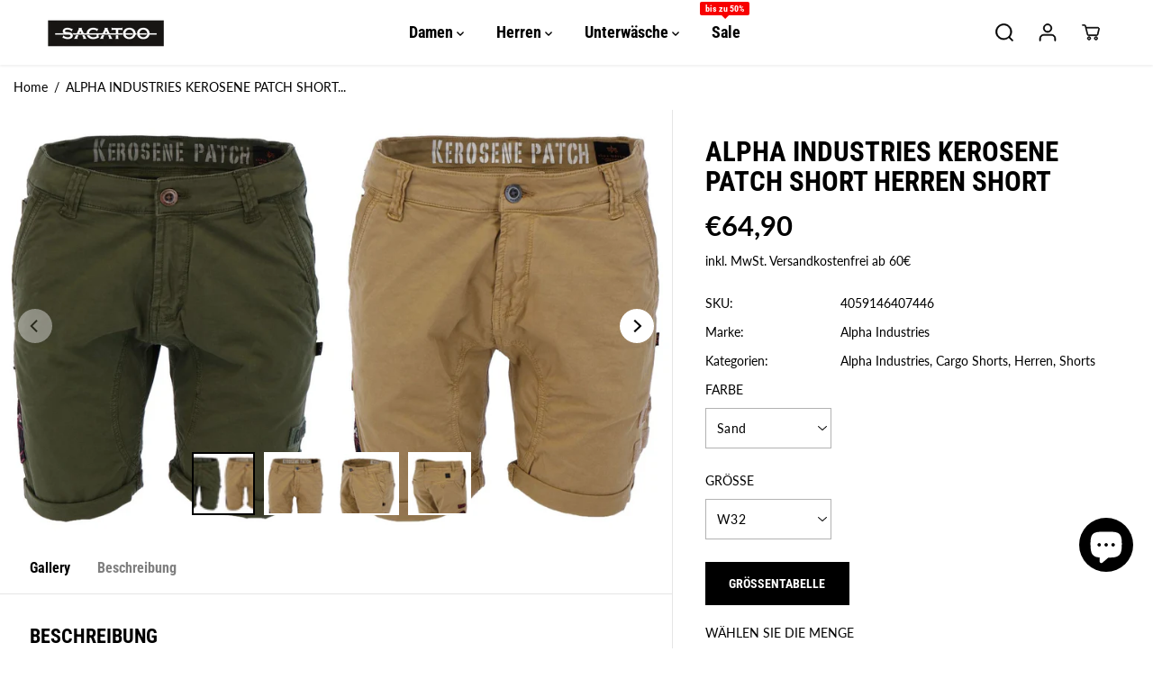

--- FILE ---
content_type: text/html; charset=utf-8
request_url: https://sagatoo.de/products/alpha-industries-kerosene-patch-short-herren-short
body_size: 64013
content:
<!doctype html>
<html class="no-js" lang="de">
  <head>
<!-- Google Tag Manager -->
<script>(function(w,d,s,l,i){w[l]=w[l]||[];w[l].push({'gtm.start':
new Date().getTime(),event:'gtm.js'});var f=d.getElementsByTagName(s)[0],
j=d.createElement(s),dl=l!='dataLayer'?'&l='+l:'';j.async=true;j.src=
'https://www.googletagmanager.com/gtm.js?id='+i+dl;f.parentNode.insertBefore(j,f);
})(window,document,'script','dataLayer','GTM-N5R8JBQ');</script>
<!-- End Google Tag Manager -->
<!-- Google tag (gtag.js) -->
<script async src="https://www.googletagmanager.com/gtag/js?id=AW-866662429"></script>
<script>
  window.dataLayer = window.dataLayer || [];
  function gtag(){dataLayer.push(arguments);}
  gtag('js', new Date());

  gtag('config', 'AW-866662429');
</script>
<meta name="facebook-domain-verification" content="6lewgoqzg9pexmrgwp6kvu4f7p006y" />
  

    

    

    

    


    <meta charset="utf-8">
    <meta http-equiv="X-UA-Compatible" content="IE=edge,chrome=1">
    <meta name="viewport" content="width=device-width,initial-scale=1"><meta property="og:site_name" content="SAGATOO">
<meta property="og:url" content="https://sagatoo.de/products/alpha-industries-kerosene-patch-short-herren-short">
<meta property="og:title" content="ALPHA INDUSTRIES KEROSENE PATCH SHORT Herren Short">
<meta property="og:type" content="product">
<meta property="og:description" content="ALPHA INDUSTRIES KEROSENE PATCH SHORT Herren Short">
<meta property="og:image:width" content="300"/> <meta property="og:image:height" content="300"/><meta property="og:image" content="https://sagatoo.de/cdn/shop/files/Kerosene-Patch-Short-116212-142-dark-olive-01-tilel.jpg?v=1706750517&width=300"><meta property="og:image" content="https://sagatoo.de/cdn/shop/files/Kerosene-Patch-Short-116212-14sand-01.jpg?v=1702691795&width=300"><meta property="og:image" content="https://sagatoo.de/cdn/shop/files/Kerosene-Patch-Short-116212-14sand-02.jpg?v=1702691798&width=300"><meta property="og:image:secure_url" content="https://sagatoo.de/cdn/shop/files/Kerosene-Patch-Short-116212-142-dark-olive-01-tilel.jpg?v=1706750517&width=300"><meta property="og:image:secure_url" content="https://sagatoo.de/cdn/shop/files/Kerosene-Patch-Short-116212-14sand-01.jpg?v=1702691795&width=300"><meta property="og:image:secure_url" content="https://sagatoo.de/cdn/shop/files/Kerosene-Patch-Short-116212-14sand-02.jpg?v=1702691798&width=300"><meta property="og:price:amount" content="64,90">
<meta property="og:price:currency" content="EUR"><meta name="twitter:card" content="summary_large_image">
<meta name="twitter:title" content="ALPHA INDUSTRIES KEROSENE PATCH SHORT Herren Short">
<meta name="twitter:description" content="ALPHA INDUSTRIES KEROSENE PATCH SHORT Herren Short"><link rel="canonical" href="https://sagatoo.de/products/alpha-industries-kerosene-patch-short-herren-short">
    <link rel="preconnect" href="https://cdn.shopify.com" crossorigin><link rel="icon" type="image/png" href="//sagatoo.de/cdn/shop/files/Nicht_benannt_3.jpg?crop=center&height=32&v=1701260795&width=32"><link rel="preconnect" href="https://fonts.shopifycdn.com" crossorigin><title>ALPHA INDUSTRIES KEROSENE PATCH SHORT Herren Short</title><meta name="description" content="ALPHA INDUSTRIES KEROSENE PATCH SHORT Herren Short"><script>window.performance && window.performance.mark && window.performance.mark('shopify.content_for_header.start');</script><meta name="facebook-domain-verification" content="6lewgoqzg9pexmrgwp6kvu4f7p006y">
<meta name="google-site-verification" content="EzvR_Kru2u8V17479KVfXgtlBzauO008lQOToBguadc">
<meta id="shopify-digital-wallet" name="shopify-digital-wallet" content="/78987034971/digital_wallets/dialog">
<meta name="shopify-checkout-api-token" content="df9a864873f442be3401a5b9ebe597af">
<meta id="in-context-paypal-metadata" data-shop-id="78987034971" data-venmo-supported="false" data-environment="production" data-locale="de_DE" data-paypal-v4="true" data-currency="EUR">
<link rel="alternate" type="application/json+oembed" href="https://sagatoo.de/products/alpha-industries-kerosene-patch-short-herren-short.oembed">
<script async="async" src="/checkouts/internal/preloads.js?locale=de-DE"></script>
<link rel="preconnect" href="https://shop.app" crossorigin="anonymous">
<script async="async" src="https://shop.app/checkouts/internal/preloads.js?locale=de-DE&shop_id=78987034971" crossorigin="anonymous"></script>
<script id="apple-pay-shop-capabilities" type="application/json">{"shopId":78987034971,"countryCode":"DE","currencyCode":"EUR","merchantCapabilities":["supports3DS"],"merchantId":"gid:\/\/shopify\/Shop\/78987034971","merchantName":"SAGATOO","requiredBillingContactFields":["postalAddress","email"],"requiredShippingContactFields":["postalAddress","email"],"shippingType":"shipping","supportedNetworks":["visa","maestro","masterCard","amex"],"total":{"type":"pending","label":"SAGATOO","amount":"1.00"},"shopifyPaymentsEnabled":true,"supportsSubscriptions":true}</script>
<script id="shopify-features" type="application/json">{"accessToken":"df9a864873f442be3401a5b9ebe597af","betas":["rich-media-storefront-analytics"],"domain":"sagatoo.de","predictiveSearch":true,"shopId":78987034971,"locale":"de"}</script>
<script>var Shopify = Shopify || {};
Shopify.shop = "48c259-2.myshopify.com";
Shopify.locale = "de";
Shopify.currency = {"active":"EUR","rate":"1.0"};
Shopify.country = "DE";
Shopify.theme = {"name":"Yuva 3","id":156218425691,"schema_name":"Yuva","schema_version":"10.0.0","theme_store_id":1615,"role":"main"};
Shopify.theme.handle = "null";
Shopify.theme.style = {"id":null,"handle":null};
Shopify.cdnHost = "sagatoo.de/cdn";
Shopify.routes = Shopify.routes || {};
Shopify.routes.root = "/";</script>
<script type="module">!function(o){(o.Shopify=o.Shopify||{}).modules=!0}(window);</script>
<script>!function(o){function n(){var o=[];function n(){o.push(Array.prototype.slice.apply(arguments))}return n.q=o,n}var t=o.Shopify=o.Shopify||{};t.loadFeatures=n(),t.autoloadFeatures=n()}(window);</script>
<script>
  window.ShopifyPay = window.ShopifyPay || {};
  window.ShopifyPay.apiHost = "shop.app\/pay";
  window.ShopifyPay.redirectState = null;
</script>
<script id="shop-js-analytics" type="application/json">{"pageType":"product"}</script>
<script defer="defer" async type="module" src="//sagatoo.de/cdn/shopifycloud/shop-js/modules/v2/client.init-shop-cart-sync_HUjMWWU5.de.esm.js"></script>
<script defer="defer" async type="module" src="//sagatoo.de/cdn/shopifycloud/shop-js/modules/v2/chunk.common_QpfDqRK1.esm.js"></script>
<script type="module">
  await import("//sagatoo.de/cdn/shopifycloud/shop-js/modules/v2/client.init-shop-cart-sync_HUjMWWU5.de.esm.js");
await import("//sagatoo.de/cdn/shopifycloud/shop-js/modules/v2/chunk.common_QpfDqRK1.esm.js");

  window.Shopify.SignInWithShop?.initShopCartSync?.({"fedCMEnabled":true,"windoidEnabled":true});

</script>
<script>
  window.Shopify = window.Shopify || {};
  if (!window.Shopify.featureAssets) window.Shopify.featureAssets = {};
  window.Shopify.featureAssets['shop-js'] = {"shop-cart-sync":["modules/v2/client.shop-cart-sync_ByUgVWtJ.de.esm.js","modules/v2/chunk.common_QpfDqRK1.esm.js"],"init-fed-cm":["modules/v2/client.init-fed-cm_CVqhkk-1.de.esm.js","modules/v2/chunk.common_QpfDqRK1.esm.js"],"shop-button":["modules/v2/client.shop-button_B0pFlqys.de.esm.js","modules/v2/chunk.common_QpfDqRK1.esm.js"],"shop-cash-offers":["modules/v2/client.shop-cash-offers_CaaeZ5wd.de.esm.js","modules/v2/chunk.common_QpfDqRK1.esm.js","modules/v2/chunk.modal_CS8dP9kO.esm.js"],"init-windoid":["modules/v2/client.init-windoid_B-gyVqfY.de.esm.js","modules/v2/chunk.common_QpfDqRK1.esm.js"],"shop-toast-manager":["modules/v2/client.shop-toast-manager_DgTeluS3.de.esm.js","modules/v2/chunk.common_QpfDqRK1.esm.js"],"init-shop-email-lookup-coordinator":["modules/v2/client.init-shop-email-lookup-coordinator_C5I212n4.de.esm.js","modules/v2/chunk.common_QpfDqRK1.esm.js"],"init-shop-cart-sync":["modules/v2/client.init-shop-cart-sync_HUjMWWU5.de.esm.js","modules/v2/chunk.common_QpfDqRK1.esm.js"],"avatar":["modules/v2/client.avatar_BTnouDA3.de.esm.js"],"pay-button":["modules/v2/client.pay-button_CJaF-UDc.de.esm.js","modules/v2/chunk.common_QpfDqRK1.esm.js"],"init-customer-accounts":["modules/v2/client.init-customer-accounts_BI_wUvuR.de.esm.js","modules/v2/client.shop-login-button_DTPR4l75.de.esm.js","modules/v2/chunk.common_QpfDqRK1.esm.js","modules/v2/chunk.modal_CS8dP9kO.esm.js"],"init-shop-for-new-customer-accounts":["modules/v2/client.init-shop-for-new-customer-accounts_C4qR5Wl-.de.esm.js","modules/v2/client.shop-login-button_DTPR4l75.de.esm.js","modules/v2/chunk.common_QpfDqRK1.esm.js","modules/v2/chunk.modal_CS8dP9kO.esm.js"],"shop-login-button":["modules/v2/client.shop-login-button_DTPR4l75.de.esm.js","modules/v2/chunk.common_QpfDqRK1.esm.js","modules/v2/chunk.modal_CS8dP9kO.esm.js"],"init-customer-accounts-sign-up":["modules/v2/client.init-customer-accounts-sign-up_SG5gYFpP.de.esm.js","modules/v2/client.shop-login-button_DTPR4l75.de.esm.js","modules/v2/chunk.common_QpfDqRK1.esm.js","modules/v2/chunk.modal_CS8dP9kO.esm.js"],"shop-follow-button":["modules/v2/client.shop-follow-button_CmMsyvrH.de.esm.js","modules/v2/chunk.common_QpfDqRK1.esm.js","modules/v2/chunk.modal_CS8dP9kO.esm.js"],"checkout-modal":["modules/v2/client.checkout-modal_tfCxQqrq.de.esm.js","modules/v2/chunk.common_QpfDqRK1.esm.js","modules/v2/chunk.modal_CS8dP9kO.esm.js"],"lead-capture":["modules/v2/client.lead-capture_Ccz5Zm6k.de.esm.js","modules/v2/chunk.common_QpfDqRK1.esm.js","modules/v2/chunk.modal_CS8dP9kO.esm.js"],"shop-login":["modules/v2/client.shop-login_BfivnucW.de.esm.js","modules/v2/chunk.common_QpfDqRK1.esm.js","modules/v2/chunk.modal_CS8dP9kO.esm.js"],"payment-terms":["modules/v2/client.payment-terms_D2Mn0eFV.de.esm.js","modules/v2/chunk.common_QpfDqRK1.esm.js","modules/v2/chunk.modal_CS8dP9kO.esm.js"]};
</script>
<script>(function() {
  var isLoaded = false;
  function asyncLoad() {
    if (isLoaded) return;
    isLoaded = true;
    var urls = ["https:\/\/pixel.retter.ai\/pixel?pixel_key=62d1d79e6b5d51632c2483dfe2d3d12d\u0026shop=48c259-2.myshopify.com"];
    for (var i = 0; i < urls.length; i++) {
      var s = document.createElement('script');
      s.type = 'text/javascript';
      s.async = true;
      s.src = urls[i];
      var x = document.getElementsByTagName('script')[0];
      x.parentNode.insertBefore(s, x);
    }
  };
  if(window.attachEvent) {
    window.attachEvent('onload', asyncLoad);
  } else {
    window.addEventListener('load', asyncLoad, false);
  }
})();</script>
<script id="__st">var __st={"a":78987034971,"offset":3600,"reqid":"57aa924d-f017-417d-af7a-de39d5f78a68-1768794937","pageurl":"sagatoo.de\/products\/alpha-industries-kerosene-patch-short-herren-short","u":"94c5d8426795","p":"product","rtyp":"product","rid":8659133071707};</script>
<script>window.ShopifyPaypalV4VisibilityTracking = true;</script>
<script id="captcha-bootstrap">!function(){'use strict';const t='contact',e='account',n='new_comment',o=[[t,t],['blogs',n],['comments',n],[t,'customer']],c=[[e,'customer_login'],[e,'guest_login'],[e,'recover_customer_password'],[e,'create_customer']],r=t=>t.map((([t,e])=>`form[action*='/${t}']:not([data-nocaptcha='true']) input[name='form_type'][value='${e}']`)).join(','),a=t=>()=>t?[...document.querySelectorAll(t)].map((t=>t.form)):[];function s(){const t=[...o],e=r(t);return a(e)}const i='password',u='form_key',d=['recaptcha-v3-token','g-recaptcha-response','h-captcha-response',i],f=()=>{try{return window.sessionStorage}catch{return}},m='__shopify_v',_=t=>t.elements[u];function p(t,e,n=!1){try{const o=window.sessionStorage,c=JSON.parse(o.getItem(e)),{data:r}=function(t){const{data:e,action:n}=t;return t[m]||n?{data:e,action:n}:{data:t,action:n}}(c);for(const[e,n]of Object.entries(r))t.elements[e]&&(t.elements[e].value=n);n&&o.removeItem(e)}catch(o){console.error('form repopulation failed',{error:o})}}const l='form_type',E='cptcha';function T(t){t.dataset[E]=!0}const w=window,h=w.document,L='Shopify',v='ce_forms',y='captcha';let A=!1;((t,e)=>{const n=(g='f06e6c50-85a8-45c8-87d0-21a2b65856fe',I='https://cdn.shopify.com/shopifycloud/storefront-forms-hcaptcha/ce_storefront_forms_captcha_hcaptcha.v1.5.2.iife.js',D={infoText:'Durch hCaptcha geschützt',privacyText:'Datenschutz',termsText:'Allgemeine Geschäftsbedingungen'},(t,e,n)=>{const o=w[L][v],c=o.bindForm;if(c)return c(t,g,e,D).then(n);var r;o.q.push([[t,g,e,D],n]),r=I,A||(h.body.append(Object.assign(h.createElement('script'),{id:'captcha-provider',async:!0,src:r})),A=!0)});var g,I,D;w[L]=w[L]||{},w[L][v]=w[L][v]||{},w[L][v].q=[],w[L][y]=w[L][y]||{},w[L][y].protect=function(t,e){n(t,void 0,e),T(t)},Object.freeze(w[L][y]),function(t,e,n,w,h,L){const[v,y,A,g]=function(t,e,n){const i=e?o:[],u=t?c:[],d=[...i,...u],f=r(d),m=r(i),_=r(d.filter((([t,e])=>n.includes(e))));return[a(f),a(m),a(_),s()]}(w,h,L),I=t=>{const e=t.target;return e instanceof HTMLFormElement?e:e&&e.form},D=t=>v().includes(t);t.addEventListener('submit',(t=>{const e=I(t);if(!e)return;const n=D(e)&&!e.dataset.hcaptchaBound&&!e.dataset.recaptchaBound,o=_(e),c=g().includes(e)&&(!o||!o.value);(n||c)&&t.preventDefault(),c&&!n&&(function(t){try{if(!f())return;!function(t){const e=f();if(!e)return;const n=_(t);if(!n)return;const o=n.value;o&&e.removeItem(o)}(t);const e=Array.from(Array(32),(()=>Math.random().toString(36)[2])).join('');!function(t,e){_(t)||t.append(Object.assign(document.createElement('input'),{type:'hidden',name:u})),t.elements[u].value=e}(t,e),function(t,e){const n=f();if(!n)return;const o=[...t.querySelectorAll(`input[type='${i}']`)].map((({name:t})=>t)),c=[...d,...o],r={};for(const[a,s]of new FormData(t).entries())c.includes(a)||(r[a]=s);n.setItem(e,JSON.stringify({[m]:1,action:t.action,data:r}))}(t,e)}catch(e){console.error('failed to persist form',e)}}(e),e.submit())}));const S=(t,e)=>{t&&!t.dataset[E]&&(n(t,e.some((e=>e===t))),T(t))};for(const o of['focusin','change'])t.addEventListener(o,(t=>{const e=I(t);D(e)&&S(e,y())}));const B=e.get('form_key'),M=e.get(l),P=B&&M;t.addEventListener('DOMContentLoaded',(()=>{const t=y();if(P)for(const e of t)e.elements[l].value===M&&p(e,B);[...new Set([...A(),...v().filter((t=>'true'===t.dataset.shopifyCaptcha))])].forEach((e=>S(e,t)))}))}(h,new URLSearchParams(w.location.search),n,t,e,['guest_login'])})(!0,!0)}();</script>
<script integrity="sha256-4kQ18oKyAcykRKYeNunJcIwy7WH5gtpwJnB7kiuLZ1E=" data-source-attribution="shopify.loadfeatures" defer="defer" src="//sagatoo.de/cdn/shopifycloud/storefront/assets/storefront/load_feature-a0a9edcb.js" crossorigin="anonymous"></script>
<script crossorigin="anonymous" defer="defer" src="//sagatoo.de/cdn/shopifycloud/storefront/assets/shopify_pay/storefront-65b4c6d7.js?v=20250812"></script>
<script data-source-attribution="shopify.dynamic_checkout.dynamic.init">var Shopify=Shopify||{};Shopify.PaymentButton=Shopify.PaymentButton||{isStorefrontPortableWallets:!0,init:function(){window.Shopify.PaymentButton.init=function(){};var t=document.createElement("script");t.src="https://sagatoo.de/cdn/shopifycloud/portable-wallets/latest/portable-wallets.de.js",t.type="module",document.head.appendChild(t)}};
</script>
<script data-source-attribution="shopify.dynamic_checkout.buyer_consent">
  function portableWalletsHideBuyerConsent(e){var t=document.getElementById("shopify-buyer-consent"),n=document.getElementById("shopify-subscription-policy-button");t&&n&&(t.classList.add("hidden"),t.setAttribute("aria-hidden","true"),n.removeEventListener("click",e))}function portableWalletsShowBuyerConsent(e){var t=document.getElementById("shopify-buyer-consent"),n=document.getElementById("shopify-subscription-policy-button");t&&n&&(t.classList.remove("hidden"),t.removeAttribute("aria-hidden"),n.addEventListener("click",e))}window.Shopify?.PaymentButton&&(window.Shopify.PaymentButton.hideBuyerConsent=portableWalletsHideBuyerConsent,window.Shopify.PaymentButton.showBuyerConsent=portableWalletsShowBuyerConsent);
</script>
<script>
  function portableWalletsCleanup(e){e&&e.src&&console.error("Failed to load portable wallets script "+e.src);var t=document.querySelectorAll("shopify-accelerated-checkout .shopify-payment-button__skeleton, shopify-accelerated-checkout-cart .wallet-cart-button__skeleton"),e=document.getElementById("shopify-buyer-consent");for(let e=0;e<t.length;e++)t[e].remove();e&&e.remove()}function portableWalletsNotLoadedAsModule(e){e instanceof ErrorEvent&&"string"==typeof e.message&&e.message.includes("import.meta")&&"string"==typeof e.filename&&e.filename.includes("portable-wallets")&&(window.removeEventListener("error",portableWalletsNotLoadedAsModule),window.Shopify.PaymentButton.failedToLoad=e,"loading"===document.readyState?document.addEventListener("DOMContentLoaded",window.Shopify.PaymentButton.init):window.Shopify.PaymentButton.init())}window.addEventListener("error",portableWalletsNotLoadedAsModule);
</script>

<script type="module" src="https://sagatoo.de/cdn/shopifycloud/portable-wallets/latest/portable-wallets.de.js" onError="portableWalletsCleanup(this)" crossorigin="anonymous"></script>
<script nomodule>
  document.addEventListener("DOMContentLoaded", portableWalletsCleanup);
</script>

<link id="shopify-accelerated-checkout-styles" rel="stylesheet" media="screen" href="https://sagatoo.de/cdn/shopifycloud/portable-wallets/latest/accelerated-checkout-backwards-compat.css" crossorigin="anonymous">
<style id="shopify-accelerated-checkout-cart">
        #shopify-buyer-consent {
  margin-top: 1em;
  display: inline-block;
  width: 100%;
}

#shopify-buyer-consent.hidden {
  display: none;
}

#shopify-subscription-policy-button {
  background: none;
  border: none;
  padding: 0;
  text-decoration: underline;
  font-size: inherit;
  cursor: pointer;
}

#shopify-subscription-policy-button::before {
  box-shadow: none;
}

      </style>

<script>window.performance && window.performance.mark && window.performance.mark('shopify.content_for_header.end');</script>
    <script>
      document.documentElement.className = document.documentElement.className.replace('no-js', 'js');
    </script><style>
  /*============= page loader css start ========*/
  .yv-page-loader {
    position: fixed;
    width: 100%;
    height: 100%;
    background-color: rgba(255, 255, 255, 1);
    left: 0;
    top: 0;
    display: flex;
    align-items: center;
    justify-content: center;
    z-index: 99;
    opacity: 0;
    transform: translateY(-100%);
  }

  .page-loading .yv-page-loader {
    opacity: 1;
    transform: translateY(0);
  }

  .yv-page-loader img {
    max-width: 100px;
  }

  /*============= page loader css end ========*/
</style> 
<style data-shopify>
 
@font-face {
  font-family: Lato;
  font-weight: 400;
  font-style: normal;
  font-display: swap;
  src: url("//sagatoo.de/cdn/fonts/lato/lato_n4.c3b93d431f0091c8be23185e15c9d1fee1e971c5.woff2") format("woff2"),
       url("//sagatoo.de/cdn/fonts/lato/lato_n4.d5c00c781efb195594fd2fd4ad04f7882949e327.woff") format("woff");
}

@font-face {
  font-family: Lato;
  font-weight: 700;
  font-style: normal;
  font-display: swap;
  src: url("//sagatoo.de/cdn/fonts/lato/lato_n7.900f219bc7337bc57a7a2151983f0a4a4d9d5dcf.woff2") format("woff2"),
       url("//sagatoo.de/cdn/fonts/lato/lato_n7.a55c60751adcc35be7c4f8a0313f9698598612ee.woff") format("woff");
}

@font-face {
  font-family: Lato;
  font-weight: 400;
  font-style: italic;
  font-display: swap;
  src: url("//sagatoo.de/cdn/fonts/lato/lato_i4.09c847adc47c2fefc3368f2e241a3712168bc4b6.woff2") format("woff2"),
       url("//sagatoo.de/cdn/fonts/lato/lato_i4.3c7d9eb6c1b0a2bf62d892c3ee4582b016d0f30c.woff") format("woff");
}

@font-face {
  font-family: Lato;
  font-weight: 700;
  font-style: italic;
  font-display: swap;
  src: url("//sagatoo.de/cdn/fonts/lato/lato_i7.16ba75868b37083a879b8dd9f2be44e067dfbf92.woff2") format("woff2"),
       url("//sagatoo.de/cdn/fonts/lato/lato_i7.4c07c2b3b7e64ab516aa2f2081d2bb0366b9dce8.woff") format("woff");
}

@font-face {
  font-family: "Roboto Condensed";
  font-weight: 700;
  font-style: normal;
  font-display: swap;
  src: url("//sagatoo.de/cdn/fonts/roboto_condensed/robotocondensed_n7.0c73a613503672be244d2f29ab6ddd3fc3cc69ae.woff2") format("woff2"),
       url("//sagatoo.de/cdn/fonts/roboto_condensed/robotocondensed_n7.ef6ece86ba55f49c27c4904a493c283a40f3a66e.woff") format("woff");
}

@font-face {
  font-family: "Roboto Condensed";
  font-weight: 700;
  font-style: italic;
  font-display: swap;
  src: url("//sagatoo.de/cdn/fonts/roboto_condensed/robotocondensed_i7.bed9f3a01efda68cdff8b63e6195c957a0da68cb.woff2") format("woff2"),
       url("//sagatoo.de/cdn/fonts/roboto_condensed/robotocondensed_i7.9ca5759a0bcf75a82b270218eab4c83ec254abf8.woff") format("woff");
}


:root {
  --gray: #ececec;
  --dark-gray: #747474;
  --green:#6cad61;
  --red:#ec7c7c;
  --heading-font-family:"Roboto Condensed",sans-serif;
  --heading-font-weight:700;
  --heading-font-style:normal;
  --font-family:Lato,sans-serif;
  --font-weight:400;
  --font-style:normal;
  --body-font-weight-bold: 300;
  --thin:100;
  --light:300;
  --normal:400;
  --medium:500;
  --semibold:600;
  --bold:700; 
  --extrabold:900;
  --theme-color: #000000;
  --theme-light-color: rgba(0, 0, 0, 0.1);
  --colorTextBody: #000000;
  --colorLightTextBody: rgba(0, 0, 0, 0.5);
  --colorXlightTextBody: rgba(0, 0, 0, 0.3);
  --colorXXlightTextBody: rgba(0, 0, 0, 0.1);
  --cartDotColor: #efb34c;
  --cartDotColorLight:rgba(239, 179, 76, 0.3);
  --cartDotColorNull:rgba(239, 179, 76, 0);
  --colorBtnPrimary: #000000;
  --colorBtnPrimaryText: #ffffff; 
  --colorBtnPrimaryBorder: #000000; 
  --colorBtnSecondary: #ffffff;
  --colorBtnSecondaryText:#000000;
  --colorBtnSecondaryBorder:#000000;  
  --primaryColorBody: #ffffff;
  --saleBadgeBg:#efb34c;
  --saleBadgeText:#ffffff;
  --soldBadgeBg:#E22120;
  --soldBadgeText:#ffffff;
  --secondaryColorBody: #e1dcd8;
  --product-grid-image-size:cover;
  
--primarySocialIconBg:#e6e6e6;
    --primaryAlternateBg:#f2f2f2;--secondarySocialIconBg:#cbc2bb;--tertiarySocialIconBg:#1a1a1a;--quaternarySocialIconBg:#b3b3b3;--secondarycolorTextBody: #000000;
  --secondaryColorLightTextBody: rgba(0, 0, 0, 0.5);
  --secondaryColorXlightTextBody: rgba(0, 0, 0, 0.3);
  --secondary_heading_color: #000000;
  --tertiaryColorBody:#000000;
  --tertiarycolorTextBody: #ffffff;
  --tertiaryColorLightTextBody: rgba(255, 255, 255, 0.5);
  --tertiaryColorXlightTextBody: rgba(255, 255, 255, 0.3);
  --tertiary_heading_color: #ffffff;
  --gradientColorBody: linear-gradient(131deg, rgba(225, 220, 216, 1), rgba(255, 255, 255, 1) 100%);
  --quaternaryColorBody: #cdcdcd;
  --quaternarycolorTextBody: #181818;
  --quaternaryColorLightTextBody: rgba(24, 24, 24, 0.5);
  --quaternaryColorXlightTextBody: rgba(24, 24, 24, 0.3);
  --quaternary_heading_color: #181818;
  --colorImageBg: #ffffff;
  --colorImageBorder: #ffffff;
  --productImageBorder:0;
  --articleImageBorder:0;
  --collectionImageBorder:0;
  --colorTextSavings: #ffffff;
  --colorBgSavings: #e22120;
  --heading_color: #000000;
  --heading_base_size: 0.9;
  --heading_spacing: 0.0em;
  --heading_line_height: 1.1;
  --base_spacing: 0.0em;
  --base_line_height: 1.6;
  --text_base_size: 1.0;
  --buttonRadius: 0px;
  --productGridRadius: 20px;
  --headingTextTransform:uppercase;
  --buttonFontFamily: var(--heading-font-family);
  --buttonFontStyle: var(--heading-font-style);
  --buttonFontWeight: var(--heading-font-weight);
  --variantFontFamily: var(--font-family);
  --variantFontStyle: var(--font-style);
  --variantFontWeight: var(--font-weight);
  --filtersHeadingFontFamily: var(--heading-font-family);
  --filtersHeadingFontStyle: var(--heading-font-style);
  --filtersHeadingFontWeight: var(--heading-font-weight);
  --priceFontFamily: var(--font-family);
  --priceFontStyle: var(--font-style);
  --priceFontWeight: var(--font-weight);
  --tabHeadingFontFamily: var(--heading-font-family);
  --tabHeadingFontStyle: var(--heading-font-style);
  --tabHeadingFontWeight: var(--heading-font-weight);
  --tabHeadingTextTransform:uppercase;
  --navigationFontFamily: var(--heading-font-family);
  --navigationFontStyle: var(--heading-font-style);
  --navigationFontWeight: var(--heading-font-weight);
  --navigationTextTransform:uppercase;
  --variantTextTransform:uppercase;
  --xsmallText:calc(var(--text_base_size) * 10px);
  --smallText: calc(var(--text_base_size) * 12px);
  --text: calc(var(--text_base_size) * 14px);
  --mediumText: calc(var(--text_base_size) * 16px);
  --largeText: calc(var(--text_base_size) * 18px);
  --xlargeText:  calc(var(--text_base_size) * 20px);
  --buttonAnimationDirection:translateX(-100%);
}
@media (min-width:1025px) {
  .button:before,
  .pdp-action-container button.shopify-payment-button__button--hidden:before,
  .pdp-action-container button.shopify-payment-button__button:before,
  .tertiary-button:before {
      content: "";
      position: absolute;top:0;
        right:0;
        width:0;
        height:100%;z-index: -1;
      transition: 0.6s ease-in-out;
  }
  .button:hover:before,
  .pdp-action-container button.shopify-payment-button__button--hidden:hover:before,
  .pdp-action-container button.shopify-payment-button__button:hover:before,
  .secondary-button:hover:before {right:auto;
      left:0;
      width:100%;}
}
.yv-product-title{
  opacity:1.0;
}
  
.countryflags { display:flex; background: url("//sagatoo.de/cdn/shop/t/6/assets/countryFlagsLow.png?v=85743415764416223391701256021") no-repeat top left; width: 20px; height: 20px; flex-shrink: 0; filter: drop-shadow(0px 2px 3px rgb(0 0 0 / 0.1)); }
.countryflag__AD { background-position: 0 0; } .countryflag__AE { background-position: -21px 0; } .countryflag__AF {
background-position: 0 -21px; } .countryflag__African_nion { background-position: -21px -21px; } .countryflag__AG {
background-position: -42px 0; } .countryflag__AI { background-position: -42px -21px; } .countryflag__AL {
background-position: 0 -42px; } .countryflag__AM { background-position: -21px -42px; } .countryflag__AMS {
background-position: -42px -42px; } .countryflag__AO { background-position: -63px 0; } .countryflag__AQ {
background-position: -63px -21px; } .countryflag__AR { background-position: -63px -42px; } .countryflag__AS {
background-position: 0 -63px; } .countryflag__AT { background-position: -21px -63px; } .countryflag__AU {
background-position: -42px -63px; } .countryflag__AW { background-position: -63px -63px; } .countryflag__AX {
background-position: -84px 0; } .countryflag__AZ { background-position: -84px -21px; } .countryflag__BA {
background-position: -84px -42px; } .countryflag__BB { background-position: -84px -63px; } .countryflag__BD {
background-position: 0 -84px; } .countryflag__BE { background-position: -21px -84px; } .countryflag__BF {
background-position: -42px -84px; } .countryflag__BG { background-position: -63px -84px; } .countryflag__BH {
background-position: -84px -84px; } .countryflag__BI { background-position: -105px 0; } .countryflag__BJ {
background-position: -105px -21px; } .countryflag__BL { background-position: -105px -42px; } .countryflag__BM {
background-position: -105px -63px; } .countryflag__BN { background-position: -105px -84px; } .countryflag__BO {
background-position: 0 -105px; } .countryflag__BQ-BO { background-position: -21px -105px; } .countryflag__BQ-SA {
background-position: -42px -105px; } .countryflag__BQ-SE { background-position: -63px -105px; } .countryflag__BR {
background-position: -84px -105px; } .countryflag__BS { background-position: -105px -105px; } .countryflag__BT {
background-position: -126px 0; } .countryflag__BV { background-position: -126px -21px; } .countryflag__BW {
background-position: -126px -42px; } .countryflag__BY { background-position: -126px -63px; } .countryflag__BZ {
background-position: -126px -84px; } .countryflag__CA { background-position: -126px -105px; } .countryflag__CC {
background-position: 0 -126px; } .countryflag__CD { background-position: -21px -126px; } .countryflag__CF {
background-position: -42px -126px; } .countryflag__CG { background-position: -63px -126px; } .countryflag__CH {
background-position: -84px -126px; } .countryflag__CI { background-position: -105px -126px; } .countryflag__CK {
background-position: -126px -126px; } .countryflag__CL { background-position: -147px 0; } .countryflag__CM {
background-position: -147px -21px; } .countryflag__CN { background-position: -147px -42px; } .countryflag__CO {
background-position: -147px -63px; } .countryflag__CR { background-position: -147px -84px; } .countryflag__CU {
background-position: -147px -105px; } .countryflag__CV { background-position: -147px -126px; } .countryflag__CW {
background-position: 0 -147px; } .countryflag__CX { background-position: -21px -147px; } .countryflag__CY {
background-position: -42px -147px; } .countryflag__CZ { background-position: -63px -147px; } .countryflag__DE {
background-position: -84px -147px; } .countryflag__DJ { background-position: -105px -147px; } .countryflag__DK {
background-position: -126px -147px; } .countryflag__DM { background-position: -147px -147px; } .countryflag__DO {
background-position: -168px 0; } .countryflag__DZ { background-position: -168px -21px; } .countryflag__EC {
background-position: -168px -42px; } .countryflag__EE { background-position: -168px -63px; } .countryflag__EG {
background-position: -168px -84px; } .countryflag__EH { background-position: -168px -105px; } .countryflag__ER {
background-position: -168px -126px; } .countryflag__ES { background-position: -168px -147px; } .countryflag__ET {
background-position: 0 -168px; } .countryflag__EUROPE { background-position: -21px -168px; } .countryflag__FI {
background-position: -42px -168px; } .countryflag__FJ { background-position: -63px -168px; } .countryflag__FK {
background-position: -84px -168px; } .countryflag__FM { background-position: -105px -168px; } .countryflag__FO {
background-position: -126px -168px; } .countryflag__FR { background-position: -147px -168px; } .countryflag__GA {
background-position: -168px -168px; } .countryflag__GB { background-position: -189px -63px; } .countryflag__GB-NIR {
background-position: -189px -21px; } .countryflag__GB-SCT { background-position: -189px -42px; } .countryflag__GB-UKM {
background-position: -189px -63px; } .countryflag__GB-WLS { background-position: -189px -84px; } .countryflag__GD {
background-position: -189px -105px; } .countryflag__GE { background-position: -189px -126px; } .countryflag__GF {
background-position: -189px -147px; } .countryflag__GG { background-position: -189px -168px; } .countryflag__GH {
background-position: 0 -189px; } .countryflag__GI { background-position: -21px -189px; } .countryflag__GL {
background-position: -42px -189px; } .countryflag__GM { background-position: -63px -189px; } .countryflag__GN {
background-position: -84px -189px; } .countryflag__GP { background-position: -105px -189px; } .countryflag__GP {
background-position: -126px -189px; } .countryflag__GQ { background-position: -147px -189px; } .countryflag__GR {
background-position: -168px -189px; } .countryflag__GS { background-position: -189px -189px; } .countryflag__GT {
background-position: -210px 0; } .countryflag__GU { background-position: -210px -21px; } .countryflag__GW {
background-position: -210px -42px; } .countryflag__GY { background-position: -210px -63px; } .countryflag__HK {
background-position: -210px -84px; } .countryflag__HM { background-position: -210px -105px; } .countryflag__HN {
background-position: -210px -126px; } .countryflag__HR { background-position: -210px -147px; } .countryflag__HT {
background-position: -210px -168px; } .countryflag__HU { background-position: -210px -189px; } .countryflag__ID {
background-position: 0 -210px; } .countryflag__IE { background-position: -21px -210px; } .countryflag__IL {
background-position: -42px -210px; } .countryflag__IM { background-position: -63px -210px; } .countryflag__IN {
background-position: -84px -210px; } .countryflag__IO { background-position: -105px -210px; } .countryflag__IQ {
background-position: -126px -210px; } .countryflag__IR { background-position: -147px -210px; } .countryflag__IS {
background-position: -168px -210px; } .countryflag__IT { background-position: -189px -210px; } .countryflag__JE {
background-position: -210px -210px; } .countryflag__JM { background-position: -231px 0; } .countryflag__JO {
background-position: -231px -21px; } .countryflag__JP { background-position: -231px -42px; } .countryflag__KG {
background-position: -231px -63px; } .countryflag__KH { background-position: -231px -84px; } .countryflag__KI {
background-position: -231px -105px; } .countryflag__KM { background-position: -231px -126px; } .countryflag__KN {
background-position: -231px -147px; } .countryflag__KN-SK { background-position: -231px -168px; } .countryflag__KP {
background-position: -231px -189px; } .countryflag__KR { background-position: -231px -210px; } .countryflag__KW {
background-position: 0 -231px; } .countryflag__KY { background-position: -21px -231px; } .countryflag__KZ {
background-position: -42px -231px; } .countryflag__LA { background-position: -63px -231px; } .countryflag__LB {
background-position: -84px -231px; } .countryflag__LC { background-position: -105px -231px; } .countryflag__LI {
background-position: -126px -231px; } .countryflag__LK { background-position: -147px -231px; } .countryflag__LR {
background-position: -168px -231px; } .countryflag__LS { background-position: -189px -231px; } .countryflag__LT {
background-position: -210px -231px; } .countryflag__LU { background-position: -231px -231px; } .countryflag__LV {
background-position: -252px 0; } .countryflag__LY { background-position: -252px -21px; } .countryflag__MA {
background-position: -252px -42px; } .countryflag__MC { background-position: -252px -63px; } .countryflag__MD {
background-position: -252px -84px; } .countryflag__ME { background-position: -252px -105px; } .countryflag__MF {
background-position: -252px -126px; } .countryflag__MG { background-position: -252px -147px; } .countryflag__MH {
background-position: -252px -168px; } .countryflag__MK { background-position: -252px -189px; } .countryflag__ML {
background-position: -252px -210px; } .countryflag__MM { background-position: -252px -231px; } .countryflag__MN {
background-position: 0 -252px; } .countryflag__MO { background-position: -21px -252px; } .countryflag__MP {
background-position: -42px -252px; } .countryflag__MQ { background-position: -63px -252px; } .countryflag__MQ-UNF {
background-position: -84px -252px; } .countryflag__MR { background-position: -105px -252px; } .countryflag__MS {
background-position: -126px -252px; } .countryflag__MT { background-position: -147px -252px; } .countryflag__MU {
background-position: -168px -252px; } .countryflag__MV { background-position: -189px -252px; } .countryflag__MW {
background-position: -210px -252px; } .countryflag__MX { background-position: -231px -252px; } .countryflag__MY {
background-position: -252px -252px; } .countryflag__MZ { background-position: -273px 0; } .countryflag__NA {
background-position: -273px -21px; } .countryflag__NC { background-position: -273px -42px; } .countryflag__NE {
background-position: -273px -63px; } .countryflag__NF { background-position: -273px -84px; } .countryflag__NG {
background-position: -273px -105px; } .countryflag__NI { background-position: -273px -126px; } .countryflag__NL {
background-position: -273px -147px; } .countryflag__NO { background-position: -273px -168px; } .countryflag__NP {
background-position: -273px -189px; } .countryflag__NR { background-position: -273px -210px; } .countryflag__NU {
background-position: -273px -231px; } .countryflag__NZ { background-position: -273px -252px; } .countryflag__OM {
background-position: 0 -273px; } .countryflag__PA { background-position: -21px -273px; } .countryflag__PE {
background-position: -42px -273px; } .countryflag__PF { background-position: -63px -273px; } .countryflag__PG {
background-position: -84px -273px; } .countryflag__PH { background-position: -105px -273px; } .countryflag__PK {
background-position: -126px -273px; } .countryflag__PL { background-position: -147px -273px; } .countryflag__PM {
background-position: -168px -273px; } .countryflag__PM-UNF { background-position: -189px -273px; } .countryflag__PN {
background-position: -210px -273px; } .countryflag__PR { background-position: -231px -273px; } .countryflag__PS {
background-position: -252px -273px; } .countryflag__PT { background-position: -273px -273px; } .countryflag__PW {
background-position: -294px 0; } .countryflag__PY { background-position: -294px -21px; } .countryflag__QA {
background-position: -294px -42px; } .countryflag__RAINBOW { background-position: -294px -63px; } .countryflag__RE {
background-position: -294px -84px; } .countryflag__RO { background-position: -294px -105px; } .countryflag__RS {
background-position: -294px -126px; } .countryflag__RU { background-position: -294px -147px; } .countryflag__RW {
background-position: -294px -168px; } .countryflag__SA { background-position: -294px -189px; } .countryflag__SB {
background-position: -294px -210px; } .countryflag__SC { background-position: -294px -231px; } .countryflag__SD {
background-position: -294px -252px; } .countryflag__SE { background-position: -294px -273px; } .countryflag__SG {
background-position: 0 -294px; } .countryflag__SH { background-position: -21px -294px; } .countryflag__SI {
background-position: -42px -294px; } .countryflag__SJ { background-position: -63px -294px; } .countryflag__SK {
background-position: -84px -294px; } .countryflag__SL { background-position: -105px -294px; } .countryflag__SM {
background-position: -126px -294px; } .countryflag__SN { background-position: -147px -294px; } .countryflag__SO {
background-position: -168px -294px; } .countryflag__SR { background-position: -189px -294px; } .countryflag__SS {
background-position: -210px -294px; } .countryflag__ST { background-position: -231px -294px; } .countryflag__SV {
background-position: -252px -294px; } .countryflag__SX { background-position: -273px -294px; } .countryflag__SY {
background-position: -294px -294px; } .countryflag__SZ { background-position: -315px 0; } .countryflag__TC {
background-position: -315px -21px; } .countryflag__TD { background-position: -315px -42px; } .countryflag__TF {
background-position: -315px -63px; } .countryflag__TG { background-position: -315px -84px; } .countryflag__TH {
background-position: -315px -105px; } .countryflag__TJ { background-position: -315px -126px; } .countryflag__TK {
background-position: -315px -147px; } .countryflag__TL { background-position: -315px -168px; } .countryflag__TM {
background-position: -315px -189px; } .countryflag__TN { background-position: -315px -210px; } .countryflag__TO {
background-position: -315px -231px; } .countryflag__TR { background-position: -315px -252px; } .countryflag__TT {
background-position: -315px -273px; } .countryflag__TV { background-position: -315px -294px; } .countryflag__TW {
background-position: 0 -315px; } .countryflag__TZ { background-position: -21px -315px; } .countryflag__UA {
background-position: -42px -315px; } .countryflag__UG { background-position: -63px -315px; } .countryflag__UM {
background-position: -84px -315px; } .countryflag__Union_f_outh_merican_ations { background-position: -105px -315px; }
.countryflag__US { background-position: -126px -315px; } .countryflag__UY { background-position: -147px -315px; }
.countryflag__UZ { background-position: -168px -315px; } .countryflag__VA { background-position: -189px -315px; }
.countryflag__VC { background-position: -210px -315px; } .countryflag__VE { background-position: -231px -315px; }
.countryflag__VG { background-position: -252px -315px; } .countryflag__VI { background-position: -273px -315px; }
.countryflag__VN { background-position: -294px -315px; } .countryflag__VU { background-position: -315px -315px; }
.countryflag__WF { background-position: -336px 0; } .countryflag__WS { background-position: -336px -21px; }
.countryflag__XK { background-position: -336px -42px; } .countryflag__YE { background-position: -336px -63px; }
.countryflag__YT-UNF { background-position: -336px -84px; } .countryflag__ZA { background-position: -336px -105px; }
.countryflag__ZM { background-position: -336px -126px; } .countryflag__ZW { background-position: -336px -147px; }

  .langdrop {
    display: flex;
    align-items: center;
}

.langdrop .select-box {
    margin: 0 5px;
}

.langdrop .select-box .form-control {
    padding: 4px 10px;
    min-height: 36px;
    min-width: 140px;
    max-width: 200px;
    border-radius: 5px;
    background: var(--footer-form-bg);
    color: var(--footer-form-text-color);
    border-color: var(--footer-form-border-color);
}

.country-dropdown,
.lang-dropdown {
    position: relative;
}
  
.country-dropdown-item {
    position: relative;
    min-height: 40px;
    max-width: 100%;
    width: max-content;
    padding: 4px 10px 4px;
    padding-right: 30px;
    display: flex;
    align-items: center;
    border: 0;
    font-size: var(--text);
    border-radius: 5px;
    text-transform: uppercase;
}

.footer-dropdown .country-dropdown-item {
    min-height: 34px;
    padding: 4px 24px 4px 10px;
}

.countryflags {
    margin-right: 10px;
}
.country-dropdown-item .country-name {
  line-height: 11px;
}

.active .country-dropdown-expand {
    max-height: 300px;
    overflow: auto;
    transition: max-height 0.5s ease;
}

.country-dropdown-expand {
    display: none;
    position: absolute;
    width: max-content;
    min-width: 100px;
    max-height: 300px;
    overflow-y: auto;
    background: var(--primaryColorBody);
    left: 0;
    bottom: 120%;
    border-radius: 5px;
    z-index: 2;
    transition: all 0.5s ease;
    box-shadow: 0 1px 10px #00000026;
}

  .announcement-bar-main-wrapper .country-dropdown-expand {
    bottom: auto;
    top: 100%;
}

.country-list {
    padding: 6px 4px;
}

.country-list-item {
    color: var(--footer-text-color);
    padding: 5px 10px;
    font-size: var(--small-text);
}

.country-list-item .custom-checkbox {
    display: flex;
    align-items: flex-start;
    padding-left: 0;
    background: transparent;
    color: var(--footer-form-text-color);
    font-size: var(--xsmall-text);
    text-align: left;
}

.country-dropdown-item:after {
    border-bottom-style: solid;
    border-bottom-width: 2px;
    border-right-style: solid;
    border-right-width: 2px;
    content: "";
    display: inline-block;
    height: 6px;
    right: 14px;
    position: absolute;
    top: calc(50% - 5px);
    width: 6px;
    border-color: var(--footer-form-text-color);
    filter: none;
    transform: rotate(45deg);
}

</style><link rel="preload" as="style" href="//sagatoo.de/cdn/shop/t/6/assets/common.min.css?v=88828508688239541511701241923">

<link rel="preload" as="style" href="//sagatoo.de/cdn/shop/t/6/assets/customer.css?v=175248032215052712841701241923">

<link rel="preload" as="style" href="//sagatoo.de/cdn/shop/t/6/assets/header.min.css?v=153187602486112488881701241923">

<link rel="preload" as="style" href="//sagatoo.de/cdn/shop/t/6/assets/footer.min.css?v=157868085846958618891701241923">


<link rel="preload" as="style" href="//sagatoo.de/cdn/shop/t/6/assets/theme.min.css?v=154733506180547926091701241923">

<link rel="preload" as="style" href="//sagatoo.de/cdn/shop/t/6/assets/responsive.min.css?v=182968884080875765851701241923">

<link rel="preload" as="style" href="//sagatoo.de/cdn/shop/t/6/assets/fancybox.min.css?v=82321193459872401151701241923">

<link rel="preload" as="style" href="//sagatoo.de/cdn/shop/t/6/assets/flickity.min.css?v=58391348945399336901701241923">




<link href="//sagatoo.de/cdn/shop/t/6/assets/flickity.min.css?v=58391348945399336901701241923" rel="stylesheet" type="text/css" media="all" />

<link href="//sagatoo.de/cdn/shop/t/6/assets/fancybox.min.css?v=82321193459872401151701241923" rel="stylesheet" type="text/css" media="all" />

<link href="//sagatoo.de/cdn/shop/t/6/assets/common.min.css?v=88828508688239541511701241923" rel="stylesheet" type="text/css" media="all" />

<link href="//sagatoo.de/cdn/shop/t/6/assets/customer.css?v=175248032215052712841701241923" rel="stylesheet" type="text/css" media="all" />

<link href="//sagatoo.de/cdn/shop/t/6/assets/header.min.css?v=153187602486112488881701241923" rel="stylesheet" type="text/css" media="all" />

<link href="//sagatoo.de/cdn/shop/t/6/assets/footer.min.css?v=157868085846958618891701241923" rel="stylesheet" type="text/css" media="all" />

<link href="//sagatoo.de/cdn/shop/t/6/assets/theme.min.css?v=154733506180547926091701241923" rel="stylesheet" type="text/css" media="all" />

<link href="//sagatoo.de/cdn/shop/t/6/assets/responsive.min.css?v=182968884080875765851701241923" rel="stylesheet" type="text/css" media="all" />




<link rel="stylesheet" href="https://cdn.shopify.com/shopifycloud/model-viewer-ui/assets/v1.0/model-viewer-ui.css" />

<script>       
  var focusElement = '';
  var productSlider;
  var productThumbSlider; 
    const moneyFormat = '€{{amount_with_comma_separator}}';
    const moneyFormatWithoutCurrency = '{{amount}}';
  const freeShippingBarText = ``;
  const freeShippingBarSuccessText = ``;
  const shopCurrency = `EUR`;
  const freeShippingBarAmount = 0;const freeShippingBarStatus = false;const gridPickupAvailabilityStatus = false;const addToCartText = 'In den Warenkorb legen';
  const preorderText = 'Vorbestellen';
  const preorderStatus = false;
  const soldOutText = 'Ausverkauft';
  const saleText = 'Sale';
  const saleOffText = '';
  const regularPriceText = 'Regulärer Preis';
  const comparePriceText = 'Verkaufspreis'; 
  const savedPriceText = 'Du hast gespeichert';
  const unitPriceText = 'Einzelpreis';
  const priceVariText = 'Aus [[price]]';
  const cartTitleLabel = 'Ihr Warenkorb';
  const errorLabel = 'Fehler';
  const notAvailableLabel = 'Wir versenden nicht an diesen Bestimmungsort.';
  const variantStyle = 'dropdown';
  const pickUpAvialabiliyHeading = 'Verfügbarkeit abholen';
  const productGridContentAlignment = 'text-center';
  const unavailableText = 'Nicht verfügbar';
  const oneTimePurchaseText = 'Einmaliger kauf';
  const showSavedAmount = true;
  const savedAmountStyle = 'percentage';
  const quickViewHeading = 'Schnellansicht';
  const searchSuggestions = true;
  const searchPageResults = true;
  const searchArticleResults = true;
  const searchDrawerSuggestionHead = 'Verwandte Abfragen';
  const searchDrawerProductHead = 'Produkte';
  const searchDrawerArticleHead = 'Artikel';
  const searchDrawerPageHead = 'Seiten';
  const searchAllResultText = 'Alle Ergebnisse anzeigen';
  const searchRecentTitleText = 'Letzte Suche';
  const searchNoResultText = 'Keine Einträge gefunden.';
  const searchForText = 'Suchen nach';
  const searchResultText = 'Ergebnisse';
  const searchNoSuggestionText = 'Keine Vorschläge gefunden.';
  const searchProductImageHeight = 'image-portrait';
  const searchArticleImageHeight = 'image-aspect';
  const showMoreText = 'Zeig mehr';
  const showLessText = 'Zeige weniger';
  const readMoreText = 'Weiterlesen';
  const animationStatus = false;
  const rootUrl = '/';
  const cartUrl = '/cart.js';
  const mainCartUrl = '/cart';
  const cartStatusEmpty = `Ihr Warenkorb ist leer.`;
  const cartStatusNotEmpty = `Ihr Warenkorb enthält bereits einige Artikel.`;var emptyCartStatus = true;const cartAdd = '/cart/add';
  const cartAddUrl = '/cart/add.js';
  const cartUpdateUrl = '/cart/update.js';
  const cartChangeUrl = '/cart/change.js';
  const cartClearUrl = '/cart/clear.js';
  const cartChangeError = "Sie können nur [qty] dieses Artikels in Ihren Warenkorb hinzufügen.";
  const productRecommendationUrl = '/recommendations/products';
  const googleMapApiKey = '';
  const searchUrl = '/search';
  const preLoadLoadGif = `<div class="yv_load">
          <svg xmlns="http://www.w3.org/2000/svg" xmlns:xlink="http://www.w3.org/1999/xlink"
               style="margin: auto; display: block; shape-rendering: auto;"
               width="200px" height="200px" viewBox="0 0 100 100" preserveAspectRatio="xMidYMid" class="svg-loader" >
            <circle cx="50" cy="50" fill="none" stroke="#dddddd" stroke-width="6" r="35" stroke-dasharray="164.93361431346415 56.97787143782138">
              <animateTransform attributeName="transform" type="rotate" repeatCount="indefinite" dur="1s" values="0 50 50;360 50 50" keyTimes="0;1"/>
            </circle>
          </svg>
    </div>`;
  const noImage = `<svg class="placeholder-svg" xmlns="http://www.w3.org/2000/svg" viewBox="0 0 525.5 525.5"><path d="M324.5 212.7H203c-1.6 0-2.8 1.3-2.8 2.8V308c0 1.6 1.3 2.8 2.8 2.8h121.6c1.6 0 2.8-1.3 2.8-2.8v-92.5c0-1.6-1.3-2.8-2.9-2.8zm1.1 95.3c0 .6-.5 1.1-1.1 1.1H203c-.6 0-1.1-.5-1.1-1.1v-92.5c0-.6.5-1.1 1.1-1.1h121.6c.6 0 1.1.5 1.1 1.1V308z"/><path d="M210.4 299.5H240v.1s.1 0 .2-.1h75.2v-76.2h-105v76.2zm1.8-7.2l20-20c1.6-1.6 3.8-2.5 6.1-2.5s4.5.9 6.1 2.5l1.5 1.5 16.8 16.8c-12.9 3.3-20.7 6.3-22.8 7.2h-27.7v-5.5zm101.5-10.1c-20.1 1.7-36.7 4.8-49.1 7.9l-16.9-16.9 26.3-26.3c1.6-1.6 3.8-2.5 6.1-2.5s4.5.9 6.1 2.5l27.5 27.5v7.8zm-68.9 15.5c9.7-3.5 33.9-10.9 68.9-13.8v13.8h-68.9zm68.9-72.7v46.8l-26.2-26.2c-1.9-1.9-4.5-3-7.3-3s-5.4 1.1-7.3 3l-26.3 26.3-.9-.9c-1.9-1.9-4.5-3-7.3-3s-5.4 1.1-7.3 3l-18.8 18.8V225h101.4z"/><path d="M232.8 254c4.6 0 8.3-3.7 8.3-8.3s-3.7-8.3-8.3-8.3-8.3 3.7-8.3 8.3 3.7 8.3 8.3 8.3zm0-14.9c3.6 0 6.6 2.9 6.6 6.6s-2.9 6.6-6.6 6.6-6.6-2.9-6.6-6.6 3-6.6 6.6-6.6z"/></svg>`;
  const noProductImage = `<svg class="placeholder-svg" xmlns="http://www.w3.org/2000/svg" viewBox="0 0 525.5 525.5"><path d="M375.5 345.2c0-.1 0-.1 0 0 0-.1 0-.1 0 0-1.1-2.9-2.3-5.5-3.4-7.8-1.4-4.7-2.4-13.8-.5-19.8 3.4-10.6 3.6-40.6 1.2-54.5-2.3-14-12.3-29.8-18.5-36.9-5.3-6.2-12.8-14.9-15.4-17.9 8.6-5.6 13.3-13.3 14-23 0-.3 0-.6.1-.8.4-4.1-.6-9.9-3.9-13.5-2.1-2.3-4.8-3.5-8-3.5h-54.9c-.8-7.1-3-13-5.2-17.5-6.8-13.9-12.5-16.5-21.2-16.5h-.7c-8.7 0-14.4 2.5-21.2 16.5-2.2 4.5-4.4 10.4-5.2 17.5h-48.5c-3.2 0-5.9 1.2-8 3.5-3.2 3.6-4.3 9.3-3.9 13.5 0 .2 0 .5.1.8.7 9.8 5.4 17.4 14 23-2.6 3.1-10.1 11.7-15.4 17.9-6.1 7.2-16.1 22.9-18.5 36.9-2.2 13.3-1.2 47.4 1 54.9 1.1 3.8 1.4 14.5-.2 19.4-1.2 2.4-2.3 5-3.4 7.9-4.4 11.6-6.2 26.3-5 32.6 1.8 9.9 16.5 14.4 29.4 14.4h176.8c12.9 0 27.6-4.5 29.4-14.4 1.2-6.5-.5-21.1-5-32.7zm-97.7-178c.3-3.2.8-10.6-.2-18 2.4 4.3 5 10.5 5.9 18h-5.7zm-36.3-17.9c-1 7.4-.5 14.8-.2 18h-5.7c.9-7.5 3.5-13.7 5.9-18zm4.5-6.9c0-.1.1-.2.1-.4 4.4-5.3 8.4-5.8 13.1-5.8h.7c4.7 0 8.7.6 13.1 5.8 0 .1 0 .2.1.4 3.2 8.9 2.2 21.2 1.8 25h-30.7c-.4-3.8-1.3-16.1 1.8-25zm-70.7 42.5c0-.3 0-.6-.1-.9-.3-3.4.5-8.4 3.1-11.3 1-1.1 2.1-1.7 3.4-2.1l-.6.6c-2.8 3.1-3.7 8.1-3.3 11.6 0 .2 0 .5.1.8.3 3.5.9 11.7 10.6 18.8.3.2.8.2 1-.2.2-.3.2-.8-.2-1-9.2-6.7-9.8-14.4-10-17.7 0-.3 0-.6-.1-.8-.3-3.2.5-7.7 3-10.5.8-.8 1.7-1.5 2.6-1.9h155.7c1 .4 1.9 1.1 2.6 1.9 2.5 2.8 3.3 7.3 3 10.5 0 .2 0 .5-.1.8-.3 3.6-1 13.1-13.8 20.1-.3.2-.5.6-.3 1 .1.2.4.4.6.4.1 0 .2 0 .3-.1 13.5-7.5 14.3-17.5 14.6-21.3 0-.3 0-.5.1-.8.4-3.5-.5-8.5-3.3-11.6l-.6-.6c1.3.4 2.5 1.1 3.4 2.1 2.6 2.9 3.5 7.9 3.1 11.3 0 .3 0 .6-.1.9-1.5 20.9-23.6 31.4-65.5 31.4h-43.8c-41.8 0-63.9-10.5-65.4-31.4zm91 89.1h-7c0-1.5 0-3-.1-4.2-.2-12.5-2.2-31.1-2.7-35.1h3.6c.8 0 1.4-.6 1.4-1.4v-14.1h2.4v14.1c0 .8.6 1.4 1.4 1.4h3.7c-.4 3.9-2.4 22.6-2.7 35.1v4.2zm65.3 11.9h-16.8c-.4 0-.7.3-.7.7 0 .4.3.7.7.7h16.8v2.8h-62.2c0-.9-.1-1.9-.1-2.8h33.9c.4 0 .7-.3.7-.7 0-.4-.3-.7-.7-.7h-33.9c-.1-3.2-.1-6.3-.1-9h62.5v9zm-12.5 24.4h-6.3l.2-1.6h5.9l.2 1.6zm-5.8-4.5l1.6-12.3h2l1.6 12.3h-5.2zm-57-19.9h-62.4v-9h62.5c0 2.7 0 5.8-.1 9zm-62.4 1.4h62.4c0 .9-.1 1.8-.1 2.8H194v-2.8zm65.2 0h7.3c0 .9.1 1.8.1 2.8H259c.1-.9.1-1.8.1-2.8zm7.2-1.4h-7.2c.1-3.2.1-6.3.1-9h7c0 2.7 0 5.8.1 9zm-7.7-66.7v6.8h-9v-6.8h9zm-8.9 8.3h9v.7h-9v-.7zm0 2.1h9v2.3h-9v-2.3zm26-1.4h-9v-.7h9v.7zm-9 3.7v-2.3h9v2.3h-9zm9-5.9h-9v-6.8h9v6.8zm-119.3 91.1c-2.1-7.1-3-40.9-.9-53.6 2.2-13.5 11.9-28.6 17.8-35.6 5.6-6.5 13.5-15.7 15.7-18.3 11.4 6.4 28.7 9.6 51.8 9.6h6v14.1c0 .8.6 1.4 1.4 1.4h5.4c.3 3.1 2.4 22.4 2.7 35.1 0 1.2.1 2.6.1 4.2h-63.9c-.8 0-1.4.6-1.4 1.4v16.1c0 .8.6 1.4 1.4 1.4H256c-.8 11.8-2.8 24.7-8 33.3-2.6 4.4-4.9 8.5-6.9 12.2-.4.7-.1 1.6.6 1.9.2.1.4.2.6.2.5 0 1-.3 1.3-.8 1.9-3.7 4.2-7.7 6.8-12.1 5.4-9.1 7.6-22.5 8.4-34.7h7.8c.7 11.2 2.6 23.5 7.1 32.4.2.5.8.8 1.3.8.2 0 .4 0 .6-.2.7-.4 1-1.2.6-1.9-4.3-8.5-6.1-20.3-6.8-31.1H312l-2.4 18.6c-.1.4.1.8.3 1.1.3.3.7.5 1.1.5h9.6c.4 0 .8-.2 1.1-.5.3-.3.4-.7.3-1.1l-2.4-18.6H333c.8 0 1.4-.6 1.4-1.4v-16.1c0-.8-.6-1.4-1.4-1.4h-63.9c0-1.5 0-2.9.1-4.2.2-12.7 2.3-32 2.7-35.1h5.2c.8 0 1.4-.6 1.4-1.4v-14.1h6.2c23.1 0 40.4-3.2 51.8-9.6 2.3 2.6 10.1 11.8 15.7 18.3 5.9 6.9 15.6 22.1 17.8 35.6 2.2 13.4 2 43.2-1.1 53.1-1.2 3.9-1.4 8.7-1 13-1.7-2.8-2.9-4.4-3-4.6-.2-.3-.6-.5-.9-.6h-.5c-.2 0-.4.1-.5.2-.6.5-.8 1.4-.3 2 0 0 .2.3.5.8 1.4 2.1 5.6 8.4 8.9 16.7h-42.9v-43.8c0-.8-.6-1.4-1.4-1.4s-1.4.6-1.4 1.4v44.9c0 .1-.1.2-.1.3 0 .1 0 .2.1.3v9c-1.1 2-3.9 3.7-10.5 3.7h-7.5c-.4 0-.7.3-.7.7 0 .4.3.7.7.7h7.5c5 0 8.5-.9 10.5-2.8-.1 3.1-1.5 6.5-10.5 6.5H210.4c-9 0-10.5-3.4-10.5-6.5 2 1.9 5.5 2.8 10.5 2.8h67.4c.4 0 .7-.3.7-.7 0-.4-.3-.7-.7-.7h-67.4c-6.7 0-9.4-1.7-10.5-3.7v-54.5c0-.8-.6-1.4-1.4-1.4s-1.4.6-1.4 1.4v43.8h-43.6c4.2-10.2 9.4-17.4 9.5-17.5.5-.6.3-1.5-.3-2s-1.5-.3-2 .3c-.1.2-1.4 2-3.2 5 .1-4.9-.4-10.2-1.1-12.8zm221.4 60.2c-1.5 8.3-14.9 12-26.6 12H174.4c-11.8 0-25.1-3.8-26.6-12-1-5.7.6-19.3 4.6-30.2H197v9.8c0 6.4 4.5 9.7 13.4 9.7h105.4c8.9 0 13.4-3.3 13.4-9.7v-9.8h44c4 10.9 5.6 24.5 4.6 30.2z"/><path d="M286.1 359.3c0 .4.3.7.7.7h14.7c.4 0 .7-.3.7-.7 0-.4-.3-.7-.7-.7h-14.7c-.3 0-.7.3-.7.7zm5.3-145.6c13.5-.5 24.7-2.3 33.5-5.3.4-.1.6-.5.4-.9-.1-.4-.5-.6-.9-.4-8.6 3-19.7 4.7-33 5.2-.4 0-.7.3-.7.7 0 .4.3.7.7.7zm-11.3.1c.4 0 .7-.3.7-.7 0-.4-.3-.7-.7-.7H242c-19.9 0-35.3-2.5-45.9-7.4-.4-.2-.8 0-.9.3-.2.4 0 .8.3.9 10.8 5 26.4 7.5 46.5 7.5h38.1zm-7.2 116.9c.4.1.9.1 1.4.1 1.7 0 3.4-.7 4.7-1.9 1.4-1.4 1.9-3.2 1.5-5-.2-.8-.9-1.2-1.7-1.1-.8.2-1.2.9-1.1 1.7.3 1.2-.4 2-.7 2.4-.9.9-2.2 1.3-3.4 1-.8-.2-1.5.3-1.7 1.1s.2 1.5 1 1.7z"/><path d="M275.5 331.6c-.8 0-1.4.6-1.5 1.4 0 .8.6 1.4 1.4 1.5h.3c3.6 0 7-2.8 7.7-6.3.2-.8-.4-1.5-1.1-1.7-.8-.2-1.5.4-1.7 1.1-.4 2.3-2.8 4.2-5.1 4zm5.4 1.6c-.6.5-.6 1.4-.1 2 1.1 1.3 2.5 2.2 4.2 2.8.2.1.3.1.5.1.6 0 1.1-.3 1.3-.9.3-.7-.1-1.6-.8-1.8-1.2-.5-2.2-1.2-3-2.1-.6-.6-1.5-.6-2.1-.1zm-38.2 12.7c.5 0 .9 0 1.4-.1.8-.2 1.3-.9 1.1-1.7-.2-.8-.9-1.3-1.7-1.1-1.2.3-2.5-.1-3.4-1-.4-.4-1-1.2-.8-2.4.2-.8-.3-1.5-1.1-1.7-.8-.2-1.5.3-1.7 1.1-.4 1.8.1 3.7 1.5 5 1.2 1.2 2.9 1.9 4.7 1.9z"/><path d="M241.2 349.6h.3c.8 0 1.4-.7 1.4-1.5s-.7-1.4-1.5-1.4c-2.3.1-4.6-1.7-5.1-4-.2-.8-.9-1.3-1.7-1.1-.8.2-1.3.9-1.1 1.7.7 3.5 4.1 6.3 7.7 6.3zm-9.7 3.6c.2 0 .3 0 .5-.1 1.6-.6 3-1.6 4.2-2.8.5-.6.5-1.5-.1-2s-1.5-.5-2 .1c-.8.9-1.8 1.6-3 2.1-.7.3-1.1 1.1-.8 1.8 0 .6.6.9 1.2.9z"/></svg>`;
  const noResultFound = `<div class="nodatafound_wrapper">
  <div class="nodatafound_box">
    <svg width="113" height="112" viewBox="0 0 113 112" fill="none" xmlns="http://www.w3.org/2000/svg">
      <path opacity="0.6" d="M54.7148 112C84.5491 112 108.715 87.8144 108.715 58C108.715 28.1856 84.5292 4 54.7148 4C24.9005 4 0.714844 28.1459 0.714844 57.9602C0.714844 87.7746 24.9005 112 54.7148 112Z" fill="#DFDFDF"/>
      <path d="M83.8909 16H23.5188C19.7455 16 16.7148 19.1593 16.7148 23H90.7148C90.6948 19.118 87.6641 16 83.8909 16Z" fill="#D9D9D9"/>
      <path d="M16.755 23H90.7148V78.6662C90.7148 81.1631 89.7119 83.5213 87.9466 85.2652C86.1814 87.0091 83.7542 88 81.2668 88H26.1629C23.6354 88 21.2483 87.0091 19.4831 85.2652C17.7178 83.5213 16.7148 81.1235 16.7148 78.6662V23H16.755Z" fill="white"/>
      <path d="M29.4578 57.3904H3.75461C1.69756 57.3904 0 59.0472 0 61.1432V97.8931C0 99.9492 1.65762 101.646 3.75461 101.646H29.4578C31.5148 101.646 33.2124 99.9891 33.2124 97.8931V61.1432C33.1724 59.0672 31.5148 57.3904 29.4578 57.3904Z" fill="white"/>
      <path d="M102.632 0H74.233C72.895 0 71.8564 1.07794 71.8564 2.37546V15.71C71.8564 17.0475 72.9349 18.0855 74.233 18.0855H102.632C103.97 18.0855 105.009 17.0075 105.009 15.71V2.39543C105.049 1.07794 103.97 0 102.632 0Z" fill="white"/>
      <path d="M26.5358 76H6.89339C6.24519 76 5.71484 76.45 5.71484 77C5.71484 77.55 6.24519 78 6.89339 78H26.5358C27.184 78 27.7143 77.55 27.7143 77C27.734 76.45 27.184 76 26.5358 76Z" fill="#DFDFDF"/>
      <path d="M26.5273 93H6.90186C6.249 93 5.71484 93.4407 5.71484 94C5.71484 94.5593 6.249 95 6.90186 95H26.5273C27.1802 95 27.7143 94.5593 27.7143 94C27.7341 93.4576 27.1802 93 26.5273 93Z" fill="#D9D9D9"/>
      <path d="M26.5273 84H6.90186C6.249 84 5.71484 84.4407 5.71484 85C5.71484 85.5593 6.249 86 6.90186 86H26.5273C27.1802 86 27.7143 85.5593 27.7143 85C27.7341 84.4576 27.1802 84 26.5273 84Z" fill="#D9D9D9"/>
      <path d="M14.2565 63H8.17318C6.81901 63 5.71484 64 5.71484 65.2264V66.7736C5.71484 68 6.81901 69 8.17318 69H14.2565C15.6107 69 16.7148 68 16.7148 66.7736V65.2264C16.7148 64 15.6107 63 14.2565 63Z" fill="#DFDFDF"/>
      <path d="M78.7148 12C80.367 12 81.7148 10.6522 81.7148 9C81.7148 7.34783 80.367 6 78.7148 6C77.0627 6 75.7148 7.34783 75.7148 9C75.7148 10.6522 77.0409 12 78.7148 12Z" fill="#D9D9D9"/>
      <path d="M88.7149 12C90.367 12 91.7148 10.6522 91.7148 9C91.7148 7.34783 90.367 6 88.7149 6C87.0627 6 85.7148 7.34783 85.7148 9C85.7366 10.6522 87.0409 12 88.7149 12Z" fill="#D9D9D9"/>
      <path d="M98.7148 12C100.367 12 101.715 10.6522 101.715 9C101.715 7.34783 100.367 6 98.7148 6C97.0627 6 95.7148 7.34783 95.7148 9C95.7366 10.6522 97.0409 12 98.7148 12Z" fill="#D9D9D9"/>
      <path d="M69.2148 89C82.7334 89 93.7148 78.0186 93.7148 64.5C93.7148 50.9814 82.7334 40 69.2148 40C55.6962 40 44.7148 50.9814 44.7148 64.5C44.7347 78.0186 55.6764 89 69.2148 89Z" fill="url(#paint0_linear_13_189)" fill-opacity="0.2"/>
      <path d="M72.4826 64.9903L76.1675 61.3204C76.5184 60.9515 76.6939 60.466 76.6939 59.9806C76.6939 59.4757 76.4989 59.0097 76.1285 58.6408C75.758 58.2718 75.2901 58.0971 74.7832 58.0777C74.2763 58.0777 73.7889 58.2718 73.438 58.6019L69.7531 62.2719L66.0682 58.6019C65.8928 58.4078 65.6783 58.2718 65.4444 58.1553C65.2104 58.0388 64.9569 58 64.684 58C64.4305 58 64.1576 58.0388 63.9236 58.1359C63.6897 58.233 63.4752 58.3689 63.2802 58.5631C63.0853 58.7573 62.9488 58.9515 62.8513 59.2039C62.7538 59.4369 62.7148 59.6893 62.7148 59.9612C62.7148 60.2136 62.7733 60.4854 62.8708 60.7185C62.9878 60.9515 63.1243 61.165 63.3192 61.3398L67.0041 65.0097L63.3777 68.6602C63.1828 68.8349 63.0463 69.0485 62.9293 69.2816C62.8123 69.5146 62.7733 69.767 62.7733 70.0388C62.7733 70.2913 62.8123 70.5631 62.9098 70.7961C63.0073 71.0291 63.1438 71.2427 63.3387 71.4369C63.5337 71.6311 63.7287 71.767 63.9821 71.8641C64.2161 71.9612 64.4695 72 64.7425 72C64.9959 72 65.2689 71.9417 65.5029 71.8447C65.7368 71.7282 65.9513 71.5922 66.1267 71.3981L69.8116 67.7282L73.4964 71.3981C73.8669 71.7282 74.3543 71.9029 74.8417 71.8641C75.3291 71.8447 75.797 71.6505 76.148 71.301C76.4989 70.9515 76.6939 70.4854 76.7134 70C76.7329 69.5146 76.5574 69.0485 76.226 68.6602L72.4826 64.9903Z" fill="#CCCCCC"/>
      <path d="M10.7007 4.74272C10.9516 3.75243 12.4781 3.75243 12.729 4.74272L13.5864 8.0631C13.6909 8.41262 13.9628 8.68447 14.3392 8.76213L17.915 9.55825C18.9815 9.79126 18.9815 11.2087 17.915 11.4417L14.3392 12.2379C13.9628 12.3349 13.67 12.5874 13.5864 12.9369L12.729 16.2573C12.4781 17.2476 10.9516 17.2476 10.7007 16.2573L9.8433 12.9369C9.73875 12.5874 9.46689 12.3155 9.09049 12.2379L5.51469 11.4417C4.44823 11.2087 4.44823 9.79126 5.51469 9.55825L9.09049 8.76213C9.46689 8.66505 9.75966 8.41262 9.8433 8.0631L10.7007 4.74272Z" fill="#D9D9D9"/>
      <path fill-rule="evenodd" clip-rule="evenodd" d="M52.7148 4.93104C53.6459 4.93104 54.4321 4.27586 54.4321 3.5C54.4321 2.72414 53.6459 2.06897 52.7148 2.06897C51.7838 2.06897 50.9976 2.72414 50.9976 3.5C50.9976 4.27586 51.7424 4.93104 52.7148 4.93104ZM52.7148 6C54.37 6 55.7148 4.87931 55.7148 3.5C55.7148 2.12069 54.37 1 52.7148 1C51.0597 1 49.7148 2.12069 49.7148 3.5C49.7148 4.87931 51.0597 6 52.7148 6Z" fill="#D9D9D9"/>
      <path fill-rule="evenodd" clip-rule="evenodd" d="M107.715 29.7172C108.646 29.7172 109.432 28.931 109.432 28C109.432 27.069 108.646 26.2828 107.715 26.2828C106.784 26.2828 105.998 27.069 105.998 28C105.998 28.931 106.784 29.7172 107.715 29.7172ZM107.715 31C109.37 31 110.715 29.6552 110.715 28C110.715 26.3448 109.37 25 107.715 25C106.06 25 104.715 26.3448 104.715 28C104.715 29.6552 106.06 31 107.715 31Z" fill="#D9D9D9"/>
      <path d="M90.7786 78L83.7148 85.5391L103.651 103L110.715 95.4609L90.7786 78Z" fill="#D9D9D9"/>
      <path fill-rule="evenodd" clip-rule="evenodd" d="M98.7148 65C98.7148 81.0206 85.5116 94 69.2148 94C52.9181 94 39.7148 81.0206 39.7148 65C39.7148 48.9794 52.9181 36 69.2148 36C85.5116 36 98.7148 48.9794 98.7148 65ZM94.1857 65C94.1857 78.5559 82.9842 89.5675 69.1946 89.5675C55.405 89.5675 44.2035 78.5559 44.2035 65C44.2035 51.4441 55.405 40.4325 69.1946 40.4325C83.0246 40.4524 94.1857 51.4441 94.1857 65Z" fill="#D9D9D9"/>
      <path d="M103 102.701L110.163 95L111.25 95.9576C112.297 96.8953 112.933 98.1521 112.995 99.5486C113.056 100.945 112.564 102.262 111.62 103.299C110.655 104.317 109.362 104.935 107.926 104.995C106.489 105.055 105.134 104.576 104.067 103.658L103 102.701Z" fill="#D9D9D9"/>
      <defs>
        <linearGradient id="paint0_linear_13_189" x1="60.9937" y1="43.1766" x2="85.6663" y2="107.203" gradientUnits="userSpaceOnUse">
          <stop stop-color="white"/>
          <stop offset="1" stop-color="white"/>
        </linearGradient>
      </defs>
    </svg><h5>No  Found</h5></div>
</div>`;
  const cartDrawerEnable = true;
  var cartItemsCount = 0;
  const browserNotificationStatus = true;
  const browserNotificationBg = '#ffffff';
  const browserNotificationText = '#000000';
  
  const browserNotificationShape = 'rectangle';
  

</script>
<script src="//sagatoo.de/cdn/shop/t/6/assets/jquery.min.js?v=139795564768526529091701241923" defer></script>
<script src="//sagatoo.de/cdn/shop/t/6/assets/cookies.min.js?v=122995936109649284831701241923" defer></script>
<script src="//sagatoo.de/cdn/shop/t/6/assets/flickity.min.js?v=174334796353110676611701241923" defer></script>

<script src="//sagatoo.de/cdn/shop/t/6/assets/common.js?v=11452298422798765691702898576" defer></script>
<script src="//sagatoo.de/cdn/shop/t/6/assets/modernizr.min.js?v=108850953235252822071701241923" defer></script>
<script src="//sagatoo.de/cdn/shop/t/6/assets/lazysizes.min.js?v=166473712726788881691701241923" defer></script>

<script src="//sagatoo.de/cdn/shop/t/6/assets/cart-ajax.js?v=11544769623733942761701241923" defer></script><script src="https://cdn.shopify.com/extensions/7bc9bb47-adfa-4267-963e-cadee5096caf/inbox-1252/assets/inbox-chat-loader.js" type="text/javascript" defer="defer"></script>
<link href="https://monorail-edge.shopifysvc.com" rel="dns-prefetch">
<script>(function(){if ("sendBeacon" in navigator && "performance" in window) {try {var session_token_from_headers = performance.getEntriesByType('navigation')[0].serverTiming.find(x => x.name == '_s').description;} catch {var session_token_from_headers = undefined;}var session_cookie_matches = document.cookie.match(/_shopify_s=([^;]*)/);var session_token_from_cookie = session_cookie_matches && session_cookie_matches.length === 2 ? session_cookie_matches[1] : "";var session_token = session_token_from_headers || session_token_from_cookie || "";function handle_abandonment_event(e) {var entries = performance.getEntries().filter(function(entry) {return /monorail-edge.shopifysvc.com/.test(entry.name);});if (!window.abandonment_tracked && entries.length === 0) {window.abandonment_tracked = true;var currentMs = Date.now();var navigation_start = performance.timing.navigationStart;var payload = {shop_id: 78987034971,url: window.location.href,navigation_start,duration: currentMs - navigation_start,session_token,page_type: "product"};window.navigator.sendBeacon("https://monorail-edge.shopifysvc.com/v1/produce", JSON.stringify({schema_id: "online_store_buyer_site_abandonment/1.1",payload: payload,metadata: {event_created_at_ms: currentMs,event_sent_at_ms: currentMs}}));}}window.addEventListener('pagehide', handle_abandonment_event);}}());</script>
<script id="web-pixels-manager-setup">(function e(e,d,r,n,o){if(void 0===o&&(o={}),!Boolean(null===(a=null===(i=window.Shopify)||void 0===i?void 0:i.analytics)||void 0===a?void 0:a.replayQueue)){var i,a;window.Shopify=window.Shopify||{};var t=window.Shopify;t.analytics=t.analytics||{};var s=t.analytics;s.replayQueue=[],s.publish=function(e,d,r){return s.replayQueue.push([e,d,r]),!0};try{self.performance.mark("wpm:start")}catch(e){}var l=function(){var e={modern:/Edge?\/(1{2}[4-9]|1[2-9]\d|[2-9]\d{2}|\d{4,})\.\d+(\.\d+|)|Firefox\/(1{2}[4-9]|1[2-9]\d|[2-9]\d{2}|\d{4,})\.\d+(\.\d+|)|Chrom(ium|e)\/(9{2}|\d{3,})\.\d+(\.\d+|)|(Maci|X1{2}).+ Version\/(15\.\d+|(1[6-9]|[2-9]\d|\d{3,})\.\d+)([,.]\d+|)( \(\w+\)|)( Mobile\/\w+|) Safari\/|Chrome.+OPR\/(9{2}|\d{3,})\.\d+\.\d+|(CPU[ +]OS|iPhone[ +]OS|CPU[ +]iPhone|CPU IPhone OS|CPU iPad OS)[ +]+(15[._]\d+|(1[6-9]|[2-9]\d|\d{3,})[._]\d+)([._]\d+|)|Android:?[ /-](13[3-9]|1[4-9]\d|[2-9]\d{2}|\d{4,})(\.\d+|)(\.\d+|)|Android.+Firefox\/(13[5-9]|1[4-9]\d|[2-9]\d{2}|\d{4,})\.\d+(\.\d+|)|Android.+Chrom(ium|e)\/(13[3-9]|1[4-9]\d|[2-9]\d{2}|\d{4,})\.\d+(\.\d+|)|SamsungBrowser\/([2-9]\d|\d{3,})\.\d+/,legacy:/Edge?\/(1[6-9]|[2-9]\d|\d{3,})\.\d+(\.\d+|)|Firefox\/(5[4-9]|[6-9]\d|\d{3,})\.\d+(\.\d+|)|Chrom(ium|e)\/(5[1-9]|[6-9]\d|\d{3,})\.\d+(\.\d+|)([\d.]+$|.*Safari\/(?![\d.]+ Edge\/[\d.]+$))|(Maci|X1{2}).+ Version\/(10\.\d+|(1[1-9]|[2-9]\d|\d{3,})\.\d+)([,.]\d+|)( \(\w+\)|)( Mobile\/\w+|) Safari\/|Chrome.+OPR\/(3[89]|[4-9]\d|\d{3,})\.\d+\.\d+|(CPU[ +]OS|iPhone[ +]OS|CPU[ +]iPhone|CPU IPhone OS|CPU iPad OS)[ +]+(10[._]\d+|(1[1-9]|[2-9]\d|\d{3,})[._]\d+)([._]\d+|)|Android:?[ /-](13[3-9]|1[4-9]\d|[2-9]\d{2}|\d{4,})(\.\d+|)(\.\d+|)|Mobile Safari.+OPR\/([89]\d|\d{3,})\.\d+\.\d+|Android.+Firefox\/(13[5-9]|1[4-9]\d|[2-9]\d{2}|\d{4,})\.\d+(\.\d+|)|Android.+Chrom(ium|e)\/(13[3-9]|1[4-9]\d|[2-9]\d{2}|\d{4,})\.\d+(\.\d+|)|Android.+(UC? ?Browser|UCWEB|U3)[ /]?(15\.([5-9]|\d{2,})|(1[6-9]|[2-9]\d|\d{3,})\.\d+)\.\d+|SamsungBrowser\/(5\.\d+|([6-9]|\d{2,})\.\d+)|Android.+MQ{2}Browser\/(14(\.(9|\d{2,})|)|(1[5-9]|[2-9]\d|\d{3,})(\.\d+|))(\.\d+|)|K[Aa][Ii]OS\/(3\.\d+|([4-9]|\d{2,})\.\d+)(\.\d+|)/},d=e.modern,r=e.legacy,n=navigator.userAgent;return n.match(d)?"modern":n.match(r)?"legacy":"unknown"}(),u="modern"===l?"modern":"legacy",c=(null!=n?n:{modern:"",legacy:""})[u],f=function(e){return[e.baseUrl,"/wpm","/b",e.hashVersion,"modern"===e.buildTarget?"m":"l",".js"].join("")}({baseUrl:d,hashVersion:r,buildTarget:u}),m=function(e){var d=e.version,r=e.bundleTarget,n=e.surface,o=e.pageUrl,i=e.monorailEndpoint;return{emit:function(e){var a=e.status,t=e.errorMsg,s=(new Date).getTime(),l=JSON.stringify({metadata:{event_sent_at_ms:s},events:[{schema_id:"web_pixels_manager_load/3.1",payload:{version:d,bundle_target:r,page_url:o,status:a,surface:n,error_msg:t},metadata:{event_created_at_ms:s}}]});if(!i)return console&&console.warn&&console.warn("[Web Pixels Manager] No Monorail endpoint provided, skipping logging."),!1;try{return self.navigator.sendBeacon.bind(self.navigator)(i,l)}catch(e){}var u=new XMLHttpRequest;try{return u.open("POST",i,!0),u.setRequestHeader("Content-Type","text/plain"),u.send(l),!0}catch(e){return console&&console.warn&&console.warn("[Web Pixels Manager] Got an unhandled error while logging to Monorail."),!1}}}}({version:r,bundleTarget:l,surface:e.surface,pageUrl:self.location.href,monorailEndpoint:e.monorailEndpoint});try{o.browserTarget=l,function(e){var d=e.src,r=e.async,n=void 0===r||r,o=e.onload,i=e.onerror,a=e.sri,t=e.scriptDataAttributes,s=void 0===t?{}:t,l=document.createElement("script"),u=document.querySelector("head"),c=document.querySelector("body");if(l.async=n,l.src=d,a&&(l.integrity=a,l.crossOrigin="anonymous"),s)for(var f in s)if(Object.prototype.hasOwnProperty.call(s,f))try{l.dataset[f]=s[f]}catch(e){}if(o&&l.addEventListener("load",o),i&&l.addEventListener("error",i),u)u.appendChild(l);else{if(!c)throw new Error("Did not find a head or body element to append the script");c.appendChild(l)}}({src:f,async:!0,onload:function(){if(!function(){var e,d;return Boolean(null===(d=null===(e=window.Shopify)||void 0===e?void 0:e.analytics)||void 0===d?void 0:d.initialized)}()){var d=window.webPixelsManager.init(e)||void 0;if(d){var r=window.Shopify.analytics;r.replayQueue.forEach((function(e){var r=e[0],n=e[1],o=e[2];d.publishCustomEvent(r,n,o)})),r.replayQueue=[],r.publish=d.publishCustomEvent,r.visitor=d.visitor,r.initialized=!0}}},onerror:function(){return m.emit({status:"failed",errorMsg:"".concat(f," has failed to load")})},sri:function(e){var d=/^sha384-[A-Za-z0-9+/=]+$/;return"string"==typeof e&&d.test(e)}(c)?c:"",scriptDataAttributes:o}),m.emit({status:"loading"})}catch(e){m.emit({status:"failed",errorMsg:(null==e?void 0:e.message)||"Unknown error"})}}})({shopId: 78987034971,storefrontBaseUrl: "https://sagatoo.de",extensionsBaseUrl: "https://extensions.shopifycdn.com/cdn/shopifycloud/web-pixels-manager",monorailEndpoint: "https://monorail-edge.shopifysvc.com/unstable/produce_batch",surface: "storefront-renderer",enabledBetaFlags: ["2dca8a86"],webPixelsConfigList: [{"id":"1137410395","configuration":"{\"config\":\"{\\\"pixel_id\\\":\\\"G-RN0F5PN2C2\\\",\\\"target_country\\\":\\\"DE\\\",\\\"gtag_events\\\":[{\\\"type\\\":\\\"begin_checkout\\\",\\\"action_label\\\":\\\"G-RN0F5PN2C2\\\"},{\\\"type\\\":\\\"search\\\",\\\"action_label\\\":\\\"G-RN0F5PN2C2\\\"},{\\\"type\\\":\\\"view_item\\\",\\\"action_label\\\":[\\\"G-RN0F5PN2C2\\\",\\\"MC-6SWXSKC4FN\\\"]},{\\\"type\\\":\\\"purchase\\\",\\\"action_label\\\":[\\\"G-RN0F5PN2C2\\\",\\\"MC-6SWXSKC4FN\\\"]},{\\\"type\\\":\\\"page_view\\\",\\\"action_label\\\":[\\\"G-RN0F5PN2C2\\\",\\\"MC-6SWXSKC4FN\\\"]},{\\\"type\\\":\\\"add_payment_info\\\",\\\"action_label\\\":\\\"G-RN0F5PN2C2\\\"},{\\\"type\\\":\\\"add_to_cart\\\",\\\"action_label\\\":\\\"G-RN0F5PN2C2\\\"}],\\\"enable_monitoring_mode\\\":false}\"}","eventPayloadVersion":"v1","runtimeContext":"OPEN","scriptVersion":"b2a88bafab3e21179ed38636efcd8a93","type":"APP","apiClientId":1780363,"privacyPurposes":[],"dataSharingAdjustments":{"protectedCustomerApprovalScopes":["read_customer_address","read_customer_email","read_customer_name","read_customer_personal_data","read_customer_phone"]}},{"id":"906428763","configuration":"{\"pixelCode\":\"CMF5KL3C77U6EDQUTRTG\"}","eventPayloadVersion":"v1","runtimeContext":"STRICT","scriptVersion":"22e92c2ad45662f435e4801458fb78cc","type":"APP","apiClientId":4383523,"privacyPurposes":["ANALYTICS","MARKETING","SALE_OF_DATA"],"dataSharingAdjustments":{"protectedCustomerApprovalScopes":["read_customer_address","read_customer_email","read_customer_name","read_customer_personal_data","read_customer_phone"]}},{"id":"362807643","configuration":"{\"pixel_id\":\"858192465795290\",\"pixel_type\":\"facebook_pixel\",\"metaapp_system_user_token\":\"-\"}","eventPayloadVersion":"v1","runtimeContext":"OPEN","scriptVersion":"ca16bc87fe92b6042fbaa3acc2fbdaa6","type":"APP","apiClientId":2329312,"privacyPurposes":["ANALYTICS","MARKETING","SALE_OF_DATA"],"dataSharingAdjustments":{"protectedCustomerApprovalScopes":["read_customer_address","read_customer_email","read_customer_name","read_customer_personal_data","read_customer_phone"]}},{"id":"189989211","configuration":"{\"tagID\":\"2613243551067\"}","eventPayloadVersion":"v1","runtimeContext":"STRICT","scriptVersion":"18031546ee651571ed29edbe71a3550b","type":"APP","apiClientId":3009811,"privacyPurposes":["ANALYTICS","MARKETING","SALE_OF_DATA"],"dataSharingAdjustments":{"protectedCustomerApprovalScopes":["read_customer_address","read_customer_email","read_customer_name","read_customer_personal_data","read_customer_phone"]}},{"id":"91980123","configuration":"{\"myshopifyDomain\":\"48c259-2.myshopify.com\"}","eventPayloadVersion":"v1","runtimeContext":"STRICT","scriptVersion":"23b97d18e2aa74363140dc29c9284e87","type":"APP","apiClientId":2775569,"privacyPurposes":["ANALYTICS","MARKETING","SALE_OF_DATA"],"dataSharingAdjustments":{"protectedCustomerApprovalScopes":["read_customer_address","read_customer_email","read_customer_name","read_customer_phone","read_customer_personal_data"]}},{"id":"shopify-app-pixel","configuration":"{}","eventPayloadVersion":"v1","runtimeContext":"STRICT","scriptVersion":"0450","apiClientId":"shopify-pixel","type":"APP","privacyPurposes":["ANALYTICS","MARKETING"]},{"id":"shopify-custom-pixel","eventPayloadVersion":"v1","runtimeContext":"LAX","scriptVersion":"0450","apiClientId":"shopify-pixel","type":"CUSTOM","privacyPurposes":["ANALYTICS","MARKETING"]}],isMerchantRequest: false,initData: {"shop":{"name":"SAGATOO","paymentSettings":{"currencyCode":"EUR"},"myshopifyDomain":"48c259-2.myshopify.com","countryCode":"DE","storefrontUrl":"https:\/\/sagatoo.de"},"customer":null,"cart":null,"checkout":null,"productVariants":[{"price":{"amount":64.9,"currencyCode":"EUR"},"product":{"title":"ALPHA INDUSTRIES KEROSENE PATCH SHORT Herren Short","vendor":"Alpha Industries","id":"8659133071707","untranslatedTitle":"ALPHA INDUSTRIES KEROSENE PATCH SHORT Herren Short","url":"\/products\/alpha-industries-kerosene-patch-short-herren-short","type":""},"id":"47327573246299","image":{"src":"\/\/sagatoo.de\/cdn\/shop\/products\/alpha-industries-kerosene-patch-short-herren-short-alpha-industries-sagatoo-4059146407446-948509.jpg?v=1702633051"},"sku":"4059146407446","title":"Sand \/ W32","untranslatedTitle":"Sand \/ W32"},{"price":{"amount":64.9,"currencyCode":"EUR"},"product":{"title":"ALPHA INDUSTRIES KEROSENE PATCH SHORT Herren Short","vendor":"Alpha Industries","id":"8659133071707","untranslatedTitle":"ALPHA INDUSTRIES KEROSENE PATCH SHORT Herren Short","url":"\/products\/alpha-industries-kerosene-patch-short-herren-short","type":""},"id":"47327573279067","image":{"src":"\/\/sagatoo.de\/cdn\/shop\/products\/alpha-industries-kerosene-patch-short-herren-short-alpha-industries-sagatoo-4059146407446-948509.jpg?v=1702633051"},"sku":"4059146407439","title":"Sand \/ W31","untranslatedTitle":"Sand \/ W31"},{"price":{"amount":64.9,"currencyCode":"EUR"},"product":{"title":"ALPHA INDUSTRIES KEROSENE PATCH SHORT Herren Short","vendor":"Alpha Industries","id":"8659133071707","untranslatedTitle":"ALPHA INDUSTRIES KEROSENE PATCH SHORT Herren Short","url":"\/products\/alpha-industries-kerosene-patch-short-herren-short","type":""},"id":"47327573311835","image":{"src":"\/\/sagatoo.de\/cdn\/shop\/products\/alpha-industries-kerosene-patch-short-herren-short-alpha-industries-sagatoo-4059146407446-948509.jpg?v=1702633051"},"sku":"4059146407453","title":"Sand \/ W33","untranslatedTitle":"Sand \/ W33"},{"price":{"amount":64.9,"currencyCode":"EUR"},"product":{"title":"ALPHA INDUSTRIES KEROSENE PATCH SHORT Herren Short","vendor":"Alpha Industries","id":"8659133071707","untranslatedTitle":"ALPHA INDUSTRIES KEROSENE PATCH SHORT Herren Short","url":"\/products\/alpha-industries-kerosene-patch-short-herren-short","type":""},"id":"47327573344603","image":{"src":"\/\/sagatoo.de\/cdn\/shop\/products\/alpha-industries-kerosene-patch-short-herren-short-alpha-industries-sagatoo-4059146407446-948509.jpg?v=1702633051"},"sku":"4059146407460","title":"Sand \/ W34","untranslatedTitle":"Sand \/ W34"}],"purchasingCompany":null},},"https://sagatoo.de/cdn","fcfee988w5aeb613cpc8e4bc33m6693e112",{"modern":"","legacy":""},{"shopId":"78987034971","storefrontBaseUrl":"https:\/\/sagatoo.de","extensionBaseUrl":"https:\/\/extensions.shopifycdn.com\/cdn\/shopifycloud\/web-pixels-manager","surface":"storefront-renderer","enabledBetaFlags":"[\"2dca8a86\"]","isMerchantRequest":"false","hashVersion":"fcfee988w5aeb613cpc8e4bc33m6693e112","publish":"custom","events":"[[\"page_viewed\",{}],[\"product_viewed\",{\"productVariant\":{\"price\":{\"amount\":64.9,\"currencyCode\":\"EUR\"},\"product\":{\"title\":\"ALPHA INDUSTRIES KEROSENE PATCH SHORT Herren Short\",\"vendor\":\"Alpha Industries\",\"id\":\"8659133071707\",\"untranslatedTitle\":\"ALPHA INDUSTRIES KEROSENE PATCH SHORT Herren Short\",\"url\":\"\/products\/alpha-industries-kerosene-patch-short-herren-short\",\"type\":\"\"},\"id\":\"47327573246299\",\"image\":{\"src\":\"\/\/sagatoo.de\/cdn\/shop\/products\/alpha-industries-kerosene-patch-short-herren-short-alpha-industries-sagatoo-4059146407446-948509.jpg?v=1702633051\"},\"sku\":\"4059146407446\",\"title\":\"Sand \/ W32\",\"untranslatedTitle\":\"Sand \/ W32\"}}]]"});</script><script>
  window.ShopifyAnalytics = window.ShopifyAnalytics || {};
  window.ShopifyAnalytics.meta = window.ShopifyAnalytics.meta || {};
  window.ShopifyAnalytics.meta.currency = 'EUR';
  var meta = {"product":{"id":8659133071707,"gid":"gid:\/\/shopify\/Product\/8659133071707","vendor":"Alpha Industries","type":"","handle":"alpha-industries-kerosene-patch-short-herren-short","variants":[{"id":47327573246299,"price":6490,"name":"ALPHA INDUSTRIES KEROSENE PATCH SHORT Herren Short - Sand \/ W32","public_title":"Sand \/ W32","sku":"4059146407446"},{"id":47327573279067,"price":6490,"name":"ALPHA INDUSTRIES KEROSENE PATCH SHORT Herren Short - Sand \/ W31","public_title":"Sand \/ W31","sku":"4059146407439"},{"id":47327573311835,"price":6490,"name":"ALPHA INDUSTRIES KEROSENE PATCH SHORT Herren Short - Sand \/ W33","public_title":"Sand \/ W33","sku":"4059146407453"},{"id":47327573344603,"price":6490,"name":"ALPHA INDUSTRIES KEROSENE PATCH SHORT Herren Short - Sand \/ W34","public_title":"Sand \/ W34","sku":"4059146407460"}],"remote":false},"page":{"pageType":"product","resourceType":"product","resourceId":8659133071707,"requestId":"57aa924d-f017-417d-af7a-de39d5f78a68-1768794937"}};
  for (var attr in meta) {
    window.ShopifyAnalytics.meta[attr] = meta[attr];
  }
</script>
<script class="analytics">
  (function () {
    var customDocumentWrite = function(content) {
      var jquery = null;

      if (window.jQuery) {
        jquery = window.jQuery;
      } else if (window.Checkout && window.Checkout.$) {
        jquery = window.Checkout.$;
      }

      if (jquery) {
        jquery('body').append(content);
      }
    };

    var hasLoggedConversion = function(token) {
      if (token) {
        return document.cookie.indexOf('loggedConversion=' + token) !== -1;
      }
      return false;
    }

    var setCookieIfConversion = function(token) {
      if (token) {
        var twoMonthsFromNow = new Date(Date.now());
        twoMonthsFromNow.setMonth(twoMonthsFromNow.getMonth() + 2);

        document.cookie = 'loggedConversion=' + token + '; expires=' + twoMonthsFromNow;
      }
    }

    var trekkie = window.ShopifyAnalytics.lib = window.trekkie = window.trekkie || [];
    if (trekkie.integrations) {
      return;
    }
    trekkie.methods = [
      'identify',
      'page',
      'ready',
      'track',
      'trackForm',
      'trackLink'
    ];
    trekkie.factory = function(method) {
      return function() {
        var args = Array.prototype.slice.call(arguments);
        args.unshift(method);
        trekkie.push(args);
        return trekkie;
      };
    };
    for (var i = 0; i < trekkie.methods.length; i++) {
      var key = trekkie.methods[i];
      trekkie[key] = trekkie.factory(key);
    }
    trekkie.load = function(config) {
      trekkie.config = config || {};
      trekkie.config.initialDocumentCookie = document.cookie;
      var first = document.getElementsByTagName('script')[0];
      var script = document.createElement('script');
      script.type = 'text/javascript';
      script.onerror = function(e) {
        var scriptFallback = document.createElement('script');
        scriptFallback.type = 'text/javascript';
        scriptFallback.onerror = function(error) {
                var Monorail = {
      produce: function produce(monorailDomain, schemaId, payload) {
        var currentMs = new Date().getTime();
        var event = {
          schema_id: schemaId,
          payload: payload,
          metadata: {
            event_created_at_ms: currentMs,
            event_sent_at_ms: currentMs
          }
        };
        return Monorail.sendRequest("https://" + monorailDomain + "/v1/produce", JSON.stringify(event));
      },
      sendRequest: function sendRequest(endpointUrl, payload) {
        // Try the sendBeacon API
        if (window && window.navigator && typeof window.navigator.sendBeacon === 'function' && typeof window.Blob === 'function' && !Monorail.isIos12()) {
          var blobData = new window.Blob([payload], {
            type: 'text/plain'
          });

          if (window.navigator.sendBeacon(endpointUrl, blobData)) {
            return true;
          } // sendBeacon was not successful

        } // XHR beacon

        var xhr = new XMLHttpRequest();

        try {
          xhr.open('POST', endpointUrl);
          xhr.setRequestHeader('Content-Type', 'text/plain');
          xhr.send(payload);
        } catch (e) {
          console.log(e);
        }

        return false;
      },
      isIos12: function isIos12() {
        return window.navigator.userAgent.lastIndexOf('iPhone; CPU iPhone OS 12_') !== -1 || window.navigator.userAgent.lastIndexOf('iPad; CPU OS 12_') !== -1;
      }
    };
    Monorail.produce('monorail-edge.shopifysvc.com',
      'trekkie_storefront_load_errors/1.1',
      {shop_id: 78987034971,
      theme_id: 156218425691,
      app_name: "storefront",
      context_url: window.location.href,
      source_url: "//sagatoo.de/cdn/s/trekkie.storefront.cd680fe47e6c39ca5d5df5f0a32d569bc48c0f27.min.js"});

        };
        scriptFallback.async = true;
        scriptFallback.src = '//sagatoo.de/cdn/s/trekkie.storefront.cd680fe47e6c39ca5d5df5f0a32d569bc48c0f27.min.js';
        first.parentNode.insertBefore(scriptFallback, first);
      };
      script.async = true;
      script.src = '//sagatoo.de/cdn/s/trekkie.storefront.cd680fe47e6c39ca5d5df5f0a32d569bc48c0f27.min.js';
      first.parentNode.insertBefore(script, first);
    };
    trekkie.load(
      {"Trekkie":{"appName":"storefront","development":false,"defaultAttributes":{"shopId":78987034971,"isMerchantRequest":null,"themeId":156218425691,"themeCityHash":"1175275950614899499","contentLanguage":"de","currency":"EUR","eventMetadataId":"5c14e688-e602-4c35-bb26-4f4b0e7f444d"},"isServerSideCookieWritingEnabled":true,"monorailRegion":"shop_domain","enabledBetaFlags":["65f19447"]},"Session Attribution":{},"S2S":{"facebookCapiEnabled":true,"source":"trekkie-storefront-renderer","apiClientId":580111}}
    );

    var loaded = false;
    trekkie.ready(function() {
      if (loaded) return;
      loaded = true;

      window.ShopifyAnalytics.lib = window.trekkie;

      var originalDocumentWrite = document.write;
      document.write = customDocumentWrite;
      try { window.ShopifyAnalytics.merchantGoogleAnalytics.call(this); } catch(error) {};
      document.write = originalDocumentWrite;

      window.ShopifyAnalytics.lib.page(null,{"pageType":"product","resourceType":"product","resourceId":8659133071707,"requestId":"57aa924d-f017-417d-af7a-de39d5f78a68-1768794937","shopifyEmitted":true});

      var match = window.location.pathname.match(/checkouts\/(.+)\/(thank_you|post_purchase)/)
      var token = match? match[1]: undefined;
      if (!hasLoggedConversion(token)) {
        setCookieIfConversion(token);
        window.ShopifyAnalytics.lib.track("Viewed Product",{"currency":"EUR","variantId":47327573246299,"productId":8659133071707,"productGid":"gid:\/\/shopify\/Product\/8659133071707","name":"ALPHA INDUSTRIES KEROSENE PATCH SHORT Herren Short - Sand \/ W32","price":"64.90","sku":"4059146407446","brand":"Alpha Industries","variant":"Sand \/ W32","category":"","nonInteraction":true,"remote":false},undefined,undefined,{"shopifyEmitted":true});
      window.ShopifyAnalytics.lib.track("monorail:\/\/trekkie_storefront_viewed_product\/1.1",{"currency":"EUR","variantId":47327573246299,"productId":8659133071707,"productGid":"gid:\/\/shopify\/Product\/8659133071707","name":"ALPHA INDUSTRIES KEROSENE PATCH SHORT Herren Short - Sand \/ W32","price":"64.90","sku":"4059146407446","brand":"Alpha Industries","variant":"Sand \/ W32","category":"","nonInteraction":true,"remote":false,"referer":"https:\/\/sagatoo.de\/products\/alpha-industries-kerosene-patch-short-herren-short"});
      }
    });


        var eventsListenerScript = document.createElement('script');
        eventsListenerScript.async = true;
        eventsListenerScript.src = "//sagatoo.de/cdn/shopifycloud/storefront/assets/shop_events_listener-3da45d37.js";
        document.getElementsByTagName('head')[0].appendChild(eventsListenerScript);

})();</script>
  <script>
  if (!window.ga || (window.ga && typeof window.ga !== 'function')) {
    window.ga = function ga() {
      (window.ga.q = window.ga.q || []).push(arguments);
      if (window.Shopify && window.Shopify.analytics && typeof window.Shopify.analytics.publish === 'function') {
        window.Shopify.analytics.publish("ga_stub_called", {}, {sendTo: "google_osp_migration"});
      }
      console.error("Shopify's Google Analytics stub called with:", Array.from(arguments), "\nSee https://help.shopify.com/manual/promoting-marketing/pixels/pixel-migration#google for more information.");
    };
    if (window.Shopify && window.Shopify.analytics && typeof window.Shopify.analytics.publish === 'function') {
      window.Shopify.analytics.publish("ga_stub_initialized", {}, {sendTo: "google_osp_migration"});
    }
  }
</script>
<script
  defer
  src="https://sagatoo.de/cdn/shopifycloud/perf-kit/shopify-perf-kit-3.0.4.min.js"
  data-application="storefront-renderer"
  data-shop-id="78987034971"
  data-render-region="gcp-us-east1"
  data-page-type="product"
  data-theme-instance-id="156218425691"
  data-theme-name="Yuva"
  data-theme-version="10.0.0"
  data-monorail-region="shop_domain"
  data-resource-timing-sampling-rate="10"
  data-shs="true"
  data-shs-beacon="true"
  data-shs-export-with-fetch="true"
  data-shs-logs-sample-rate="1"
  data-shs-beacon-endpoint="https://sagatoo.de/api/collect"
></script>
</head>
 
  <body 
    class="template_product page-loading breadcrumb-true theme-layout-sharp"
    style="--layoutRadius:0px;"
  >
    <!-- Google Tag Manager (noscript) -->
<noscript><iframe src="https://www.googletagmanager.com/ns.html?id=GTM-N5R8JBQ"
height="0" width="0" style="display:none;visibility:hidden"></iframe></noscript>
<!-- End Google Tag Manager (noscript) -->
    <a class="skip-to-content-link button yv-visually-hidden focus-inside" href="#MainContent">
      Zum Inhalt springen
    </a>
    <div class="body-wrapper">
      <div class="wrapper">
          <!-- BEGIN sections: header-group -->
<div id="shopify-section-sections--20327742308699__announcement-bar" class="shopify-section shopify-section-group-header-group announcement-bar-section">
  <style>
    #shopify-section-sections--20327742308699__announcement-bar{
      display:none;
    }
  </style><script>
    function announcementTimer(){
      const second = 1000,
            minute = second * 60,
            hour = minute * 60,
            day = hour * 24;

      var eventdates = document.getElementsByClassName("eventDate");

      if(eventdates.length > 0) {
        Array.from(eventdates).forEach(function(eventdate) {
          const myArr = eventdate.value.split("/");
          let _day = myArr[0];
          let _month = myArr[1];
          let _year = myArr[2];
          let _date = _month+"/"+_day+"/"+_year+" 00:00:00";
          let countDown = new Date(_date).getTime();

          x = setInterval(function() {
            let now = new Date().getTime(),
            distance = countDown - now;
            if(distance > 0){
              let parent = eventdate.closest(".announcement-bar__message");
              parent.querySelector("#announcementTimer").classList.remove('hidden');
              var leftDays = Math.floor(distance / (day));
              let daysHours = parent.querySelector("#dayHours");
              let days = parent.querySelector("#days");
              let hours = parent.querySelector("#hours");
              let minutes = parent.querySelector("#minutes");
              let seconds = parent.querySelector("#seconds");
              if(daysHours){
                if(leftDays > 0){
                  daysHours.textContent= 'Tage';
                }
                else{
                  parent.querySelector("#dayHours").textContent = 'Std';
                }
              }
              if(days){
                days.innerText = pad2(leftDays);
              }
              if(hours){
                hours.innerText = pad2(Math.floor((distance % (day)) / (hour)));
              }
              if(minutes){
                minutes.innerText = pad2(Math.floor((distance % (hour)) / (minute)));
              }
              if(seconds){
                seconds.innerText = pad2(Math.floor((distance % (minute)) / second));
              }
            }
            else{
              clearInterval(x);
            }
          }, 0)
        });
      }

      setTimeout(function(){
        var getnew_Pop = Cookies.get('announcement_closed');
        if(getnew_Pop != "true"){
          document.querySelector('body').classList.add('announcement-open');
        }
      },500);
    }

    function initAnnouncement(){
      var getnew_Pop = Cookies.get('announcement_closed');
      if(getnew_Pop != "true"){
        $('#announcement-main-sections--20327742308699__announcement-bar').removeClass('hidden');
         $('body').removeClass('announcement-open');
        let announcementSlider = $('#announcementsections--20327742308699__announcement-bar').find('[data-flickity-slider]');
        if(announcementSlider.length > 0){
          setTimeout(function(){
            announcementSlider.attr('data-manual','false')
            flickitySlider(announcementSlider);},500);
        }
      }
    }

    document.addEventListener("DOMContentLoaded", announcementTimer,false);
    document.addEventListener("DOMContentLoaded", initAnnouncement,false);

    document.addEventListener("shopify:section:load", announcementTimer,false);
    document.addEventListener("shopify:section:load", initAnnouncement,false);
    document.addEventListener("DOMContentLoaded",function(){
        $('.announce_close').click(function(){
          $('.announcement-bar').slideToggle();
          $('#announcement-main-sections--20327742308699__announcement-bar').addClass('hidden');
          var date = new Date();
          date.setTime(date.getTime() + (parseInt(24 * 60 * 60 * 1000)));
          Cookies.set('announcement_closed', 'true', { expires: date, path: '/' });
          $('body').removeClass('announcement-open');
           let announcementHeight =0;
             $('body').css('--announcement-height',announcementHeight+'px');
          setTimeout(function(){
            let headerHeight = $('#headerSection').height();
            $('.yv-collections-topbar').css('top',headerHeight+'px');
          },500);
        });
    });
  </script>


</div><div id="shopify-section-sections--20327742308699__header" class="shopify-section shopify-section-group-header-group shopify-section-main-header"><header class="header"
  data-header-sticky="true"
  data-header-sticky-style="on_scroll_up"  
  data-naviation-open-method="hover"
  data-header-style="header1"
  
>
  <link href="//sagatoo.de/cdn/shop/t/6/assets/catalog.css?v=133169424091755378491701241923" rel="stylesheet" type="text/css" media="all" />

      <div class="top-header header_1">
  <div class="container-fluid">
    <div class="navbar navbar-expand-md">
        
<div id="nav-menu-btn" class="nav-menu-btn">
          <div class="nav__btn bold-icon">
            <a
              href="#mobileMenu"
              class="navbar-toggler"
              data-toggle="collapse"
              role="button"
              data-target="#navbarCollapse"
              aria-controls="navbarCollapse"
              aria-expanded="false"
              aria-label="Toggle navigation"
            >
              <span class="navbar-toggler-icon"></span>
            </a>
          </div>
          <div id="mobileMenu" class="side-menu">
  <div class="side-menu-header">
    <a href="#header" class="close-btn">
      <svg viewBox="0 0 17.02 17.02" class="icon icon-close">
        <g id="Layer_15" data-name="Layer 15">
          <g id="Layer_1-2A" data-name="Layer 1">
            <polygon points="17.02 0.93 16.09 0 8.51 7.58 0.93 0 0 0.93 7.58 8.51 0 16.09 0.93 17.02 8.51 9.44 16.09 17.02 17.02 16.09 9.44 8.51 17.02 0.93"></polygon>
          </g>
        </g>
      </svg>
    </a>
  </div>

  
    
  
  <div class="inner-side">
  
    <div
      class="side-menu-wrapper tabcontent "
      id="menu-view"
    >
      <div class="collapse navbar-collapse navbar-collapse-sidebar"><ul class="list-unstyled navbar-nav navbar-nav-sidebar"> 
            <li class="nav-item sidemenu-animation sidemenu-animation-delay-1 dropdown "><button class="list-menu__item toggle " href="/collections/damen" >
                  Damen
                  
                </button>
              
<div class="inner child">
                  <ul class="list-unstyled">
<li class="nav-item dropdown"><button class="toggle-level">
                              Pullover
                            </button><div class="inner grandchild">
                              <ul class="list-unstyled"><li class="nav-item">
                                    <a href="/collections/sweatjacken/Sweatjacken-Damen"> Sweatjacken</a>
                                  </li><li class="nav-item">
                                    <a href="/collections/fleecepullover-1/Fleecepullover-Damen">Fleecepullover</a>
                                  </li><li class="nav-item">
                                    <a href="/collections/sweatshirts-1/Sweatshirts-Damen"> Sweatshirts</a>
                                  </li><li class="nav-item">
                                    <a href="/collections/kapuzenjacken-1/Kapuzenjacken-Damen"> Kapuzenjacken</a>
                                  </li><li class="nav-item">
                                    <a href="/collections/hoodies-1/Hoodies-Damen"> Hoodies</a>
                                  </li></ul>
                            </div>
                          
                        </li><li class="nav-item dropdown"><button class="toggle-level">
                              Shirts
                            </button><div class="inner grandchild">
                              <ul class="list-unstyled"><li class="nav-item">
                                    <a href="/collections/longshirts">Longshirts</a>
                                  </li><li class="nav-item">
                                    <a href="/collections/poloshirts-1">Poloshirts</a>
                                  </li><li class="nav-item">
                                    <a href="/collections/t-shirts-1"> T-Shirts</a>
                                  </li><li class="nav-item">
                                    <a href="/collections/top"> Top</a>
                                  </li><li class="nav-item">
                                    <a href="/collections/blusen">Blusen</a>
                                  </li><li class="nav-item">
                                    <a href="/collections/hemden-1">Hemden</a>
                                  </li></ul>
                            </div>
                          
                        </li><li class="nav-item dropdown"><button class="toggle-level">
                              Kleider
                            </button><div class="inner grandchild">
                              <ul class="list-unstyled"><li class="nav-item">
                                    <a href="/collections/langarmkleider">Langarmkleider</a>
                                  </li><li class="nav-item">
                                    <a href="/collections/sommerkleider">Sommerkleider</a>
                                  </li><li class="nav-item">
                                    <a href="/collections/jumpsuits">Jumpsuits</a>
                                  </li></ul>
                            </div>
                          
                        </li><li class="nav-item dropdown"><button class="toggle-level">
                               Strick
                            </button><div class="inner grandchild">
                              <ul class="list-unstyled"><li class="nav-item">
                                    <a href="/collections/cardigan-1"> Cardigan</a>
                                  </li><li class="nav-item">
                                    <a href="/collections/strickpullover-1">Strickpullover</a>
                                  </li></ul>
                            </div>
                          
                        </li><li class="nav-item dropdown"><button class="toggle-level">
                              Jacken
                            </button><div class="inner grandchild">
                              <ul class="list-unstyled"><li class="nav-item">
                                    <a href="/collections/winterjacken"> Winterjacken</a>
                                  </li><li class="nav-item">
                                    <a href="/collections/fleecejacken">Fleecejacken</a>
                                  </li><li class="nav-item">
                                    <a href="/collections/regenjacken">Regenjacken</a>
                                  </li><li class="nav-item">
                                    <a href="/collections/funktionsjacken"> Funktionsjacken</a>
                                  </li><li class="nav-item">
                                    <a href="/collections/steppjacken">Steppjacken</a>
                                  </li><li class="nav-item">
                                    <a href="/collections/ubergangsjacken">Übergangsjacken</a>
                                  </li><li class="nav-item">
                                    <a href="/collections/bomberjacken-1">Bomberjacken</a>
                                  </li><li class="nav-item">
                                    <a href="/collections/parka">Parka</a>
                                  </li><li class="nav-item">
                                    <a href="/collections/westen-1">Westen</a>
                                  </li><li class="nav-item">
                                    <a href="/collections/daunenjacken">Daunenjacken</a>
                                  </li><li class="nav-item">
                                    <a href="/collections/softshelljacken">Softshelljacken</a>
                                  </li></ul>
                            </div>
                          
                        </li><li class="nav-item dropdown"><button class="toggle-level">
                              Jeans
                            </button><div class="inner grandchild">
                              <ul class="list-unstyled"><li class="nav-item">
                                    <a href="/collections/skinny-fit"> Skinny Fit</a>
                                  </li><li class="nav-item">
                                    <a href="/collections/slim-fit">Slim Fit</a>
                                  </li><li class="nav-item">
                                    <a href="/collections/straight-fit"> Straight Fit</a>
                                  </li><li class="nav-item">
                                    <a href="/collections/boyfriend-fit">Boyfriend Fit</a>
                                  </li><li class="nav-item">
                                    <a href="/collections/low-rise"> Low Rise</a>
                                  </li><li class="nav-item">
                                    <a href="/collections/mid-rise"> Mid Rise</a>
                                  </li><li class="nav-item">
                                    <a href="/collections/high-rise">High Rise</a>
                                  </li></ul>
                            </div>
                          
                        </li><li class="nav-item dropdown"><button class="toggle-level">
                              Hosen
                            </button><div class="inner grandchild">
                              <ul class="list-unstyled"><li class="nav-item">
                                    <a href="/collections/leggings"> Leggings</a>
                                  </li><li class="nav-item">
                                    <a href="/collections/chinohosen-1">Chinohosen</a>
                                  </li><li class="nav-item">
                                    <a href="/collections/cargohosen-1"> Cargohosen</a>
                                  </li><li class="nav-item">
                                    <a href="/collections/jogginghosen-1">Jogginghosen</a>
                                  </li></ul>
                            </div>
                          
                        </li><li class="nav-item dropdown"><button class="toggle-level">
                              Shorts
                            </button><div class="inner grandchild">
                              <ul class="list-unstyled"><li class="nav-item">
                                    <a href="/collections/jeansshorts"> Jeansshorts</a>
                                  </li><li class="nav-item">
                                    <a href="/collections/chinoshorts">Chinoshorts</a>
                                  </li><li class="nav-item">
                                    <a href="/collections/sweatshorts"> Sweatshorts</a>
                                  </li><li class="nav-item">
                                    <a href="/collections/hotpants"> Hotpants</a>
                                  </li></ul>
                            </div>
                          
                        </li><li class="nav-item dropdown"><button class="toggle-level">
                              Bademode 
                            </button><div class="inner grandchild">
                              <ul class="list-unstyled"><li class="nav-item">
                                    <a href="/collections/bikinis">Bikinis</a>
                                  </li></ul>
                            </div>
                          
                        </li><li class="nav-item "><a class="toggle-level" href="/collections/rocke">
                              Röcke</a>
                        </li></ul>
                </div>
              
            </li> 
            <li class="nav-item sidemenu-animation sidemenu-animation-delay-2 dropdown "><button class="list-menu__item toggle " href="/collections/herren" >
                  Herren
                  
                </button>
              
<div class="inner child">
                  <ul class="list-unstyled">
<li class="nav-item dropdown"><button class="toggle-level">
                              Shirts
                            </button><div class="inner grandchild">
                              <ul class="list-unstyled"><li class="nav-item">
                                    <a href="/collections/poloshirts">Poloshirts</a>
                                  </li><li class="nav-item">
                                    <a href="/collections/langarmshirts">Langarmshirts</a>
                                  </li><li class="nav-item">
                                    <a href="/collections/t-shirts">T-Shirts</a>
                                  </li><li class="nav-item">
                                    <a href="/collections/tank-tops"> Tank Tops</a>
                                  </li><li class="nav-item">
                                    <a href="/collections/hemden">Hemden</a>
                                  </li></ul>
                            </div>
                          
                        </li><li class="nav-item dropdown"><button class="toggle-level">
                              Pullover
                            </button><div class="inner grandchild">
                              <ul class="list-unstyled"><li class="nav-item">
                                    <a href="/collections/hoodies"> Hoodies</a>
                                  </li><li class="nav-item">
                                    <a href="/collections/fleecepullover"> Fleecepullover</a>
                                  </li><li class="nav-item">
                                    <a href="/collections/sweatshirts"> Sweatshirts</a>
                                  </li><li class="nav-item">
                                    <a href="/collections/kapuzenjacken"> Kapuzenjacken</a>
                                  </li></ul>
                            </div>
                          
                        </li><li class="nav-item dropdown"><button class="toggle-level">
                              Strick
                            </button><div class="inner grandchild">
                              <ul class="list-unstyled"><li class="nav-item">
                                    <a href="/collections/cardigan">Cardigan</a>
                                  </li><li class="nav-item">
                                    <a href="/collections/strickpullover"> Strickpullover</a>
                                  </li></ul>
                            </div>
                          
                        </li><li class="nav-item dropdown"><button class="toggle-level">
                              Jacken
                            </button><div class="inner grandchild">
                              <ul class="list-unstyled"><li class="nav-item">
                                    <a href="/collections/regenjacken-1"> Regenjacken</a>
                                  </li><li class="nav-item">
                                    <a href="/collections/trainingsjacken">Trainingsjacken</a>
                                  </li><li class="nav-item">
                                    <a href="/collections/funktionsjacken-1"> Funktionsjacken</a>
                                  </li><li class="nav-item">
                                    <a href="/collections/westen"> Westen</a>
                                  </li><li class="nav-item">
                                    <a href="/collections/ubergangsjacken-1">Übergangsjacken</a>
                                  </li><li class="nav-item">
                                    <a href="/collections/bomberjacken"> Bomberjacken</a>
                                  </li><li class="nav-item">
                                    <a href="/collections/parka-1"> Parka</a>
                                  </li><li class="nav-item">
                                    <a href="/collections/lederjacken"> Lederjacken</a>
                                  </li><li class="nav-item">
                                    <a href="/collections/daunenjacken-1"> Daunenjacken</a>
                                  </li><li class="nav-item">
                                    <a href="/collections/softshelljacken-1"> Softshelljacken</a>
                                  </li><li class="nav-item">
                                    <a href="/collections/winterjacken-1"> Winterjacken</a>
                                  </li><li class="nav-item">
                                    <a href="/collections/fleecejacken-1"> Fleecejacken</a>
                                  </li><li class="nav-item">
                                    <a href="/collections/steppjacken-1"> Steppjacken</a>
                                  </li></ul>
                            </div>
                          
                        </li><li class="nav-item dropdown"><button class="toggle-level">
                              Jeans
                            </button><div class="inner grandchild">
                              <ul class="list-unstyled"><li class="nav-item">
                                    <a href="/collections/skinny-fit-1">Skinny Fit</a>
                                  </li><li class="nav-item">
                                    <a href="/collections/straight-fit-1"> Straight Fit</a>
                                  </li><li class="nav-item">
                                    <a href="/collections/slim-fit-1"> Slim Fit</a>
                                  </li></ul>
                            </div>
                          
                        </li><li class="nav-item dropdown"><button class="toggle-level">
                              Hosen
                            </button><div class="inner grandchild">
                              <ul class="list-unstyled"><li class="nav-item">
                                    <a href="/collections/jogginghosen">Jogginghosen</a>
                                  </li><li class="nav-item">
                                    <a href="/collections/chinohosen">Chinohosen</a>
                                  </li><li class="nav-item">
                                    <a href="/collections/cargohosen"> Cargohosen</a>
                                  </li></ul>
                            </div>
                          
                        </li><li class="nav-item dropdown"><button class="toggle-level">
                              Shorts
                            </button><div class="inner grandchild">
                              <ul class="list-unstyled"><li class="nav-item">
                                    <a href="/collections/chino-shorts"> Chino Shorts</a>
                                  </li><li class="nav-item">
                                    <a href="/collections/jeans-shorts">Jeans Shorts</a>
                                  </li><li class="nav-item">
                                    <a href="/collections/sweat-shorts">Sweat Shorts</a>
                                  </li><li class="nav-item">
                                    <a href="/collections/cargo-shorts"> Cargo Shorts</a>
                                  </li></ul>
                            </div>
                          
                        </li><li class="nav-item "><a class="toggle-level" href="/collections/bademode">
                              Bademode</a>
                        </li></ul>
                </div>
              
            </li> 
            <li class="nav-item sidemenu-animation sidemenu-animation-delay-3 dropdown "><button class="list-menu__item toggle " href="/collections/wasche" >
                  Unterwäsche
                  
                </button>
              
<div class="inner child">
                  <ul class="list-unstyled">
<li class="nav-item dropdown"><button class="toggle-level">
                              Damen
                            </button><div class="inner grandchild">
                              <ul class="list-unstyled"><li class="nav-item">
                                    <a href="/collections/bh">BH</a>
                                  </li><li class="nav-item">
                                    <a href="/collections/body">Body</a>
                                  </li><li class="nav-item">
                                    <a href="/collections/slips">Slips</a>
                                  </li><li class="nav-item">
                                    <a href="/collections/socken-1">Socken</a>
                                  </li></ul>
                            </div>
                          
                        </li><li class="nav-item dropdown"><button class="toggle-level">
                              Herren
                            </button><div class="inner grandchild">
                              <ul class="list-unstyled"><li class="nav-item">
                                    <a href="/collections/boxershorts">Boxershorts</a>
                                  </li><li class="nav-item">
                                    <a href="/collections/slips-1">Slips</a>
                                  </li><li class="nav-item">
                                    <a href="/collections/socken">Socken</a>
                                  </li></ul>
                            </div>
                          
                        </li></ul>
                </div>
              
            </li> 
            <li class="nav-item sidemenu-animation sidemenu-animation-delay-4  "><a href="/collections/sale" class="list-menu__item " >
                  Sale
                  
                    
              
                
                  
                  
                     <span class="navPages-label new-label" id="menu-badge-b6d15028-a3b6-41f8-a4b4-65ceb0d96f84">bis zu 50%</span>
                  
                
               
               
            
                  
                </a>

            </li></ul>
      </div>
      <div class="lower-nav">
        <div class="menu-login-btn"><a class="drawer-login-btn" href="https://sagatoo.de/customer_authentication/redirect?locale=de&region_country=DE">Anmeldung</a></div>
      </div>
    </div>
    <div
      class="--- mobile-category-menu-bar tabcontent hidden"
      id="mobile-view-catalog"
    >
      <ul class="list-unstyled navbar-nav navbar-nav-sidebar"> 
          
          <li class="nav-item sidemenu-animation dropdown sidemenu-animation-delay-1 "><button class="list-menu__item toggle " href="/collections/damen">
                Damen
                  
              </button>
            

            <div class="inner child">
              <ul class="list-unstyled"><li class="nav-item dropdown"><button class="toggle-level">
                        Pullover
                      </button><div class="inner grandchild">
                        <ul class="list-unstyled">
                            <li class="nav-item">
                              <a href="/collections/sweatjacken/Sweatjacken-Damen">
                                <span>
                                   Sweatjacken
                                </span>
                                <div
                                  class="image-wrapper"
                                  style="padding-bottom:67.875%"
                                >
<img
  
  class="lazyload no-js-hidden lazypreload"
  
    data-src="//sagatoo.de/cdn/shop/files/12211601-tilel.jpg?v=1707834070&width={width}"
  
  data-aspectratio="1.4732965009208103"
  data-sizes="auto"
  data-widths=""
  width="1600"
  height="1086"
  data-original="//sagatoo.de/cdn/shop/files/12211601-tilel.jpg?v=1707834070"
  alt=""
  lazyload="lazy"
  style="object-position:"
>

  <div class="yuva-loader">
    <div class="bounce1"></div>
    <div class="bounce2"></div>
    <div class="bounce3"></div>
  </div>
  <noscript>
    <img
      class="lazypreload"
      src="//sagatoo.de/cdn/shop/files/12211601-tilel.jpg?v=1707834070"
      alt="SAGATOO"
      width="1600"
      height="1086"
    >
  </noscript>


</div>
                              </a>
                            </li>
                            <li class="nav-item">
                              <a href="/collections/fleecepullover-1/Fleecepullover-Damen">
                                <span>
                                  Fleecepullover
                                </span>
                                <div
                                  class="image-wrapper"
                                  style="padding-bottom:77.00258397932816%"
                                >
<img
  
  class="lazyload no-js-hidden lazypreload"
  
    data-src="//sagatoo.de/cdn/shop/files/Elkline-lotti-ocean-2036012-tilel.jpg?v=1706060148&width={width}"
  
  data-aspectratio="1.2986577181208054"
  data-sizes="auto"
  data-widths=""
  width="774"
  height="596"
  data-original="//sagatoo.de/cdn/shop/files/Elkline-lotti-ocean-2036012-tilel.jpg?v=1706060148"
  alt=""
  lazyload="lazy"
  style="object-position:"
>

  <div class="yuva-loader">
    <div class="bounce1"></div>
    <div class="bounce2"></div>
    <div class="bounce3"></div>
  </div>
  <noscript>
    <img
      class="lazypreload"
      src="//sagatoo.de/cdn/shop/files/Elkline-lotti-ocean-2036012-tilel.jpg?v=1706060148"
      alt="SAGATOO"
      width="774"
      height="596"
    >
  </noscript>


</div>
                              </a>
                            </li>
                            <li class="nav-item">
                              <a href="/collections/sweatshirts-1/Sweatshirts-Damen">
                                <span>
                                   Sweatshirts
                                </span>
                                <div
                                  class="image-wrapper"
                                  style="padding-bottom:Liquid error (snippets/side-menu line 380): divided by 0%"
                                >
<img
  
  class="lazyload no-js-hidden lazypreload"
  
    data-src=""
  
  data-aspectratio=""
  data-sizes="auto"
  data-widths=""
  width=""
  height=""
  data-original="Liquid error (snippets/lazy-image line 18): invalid url input"
  alt=""
  lazyload="lazy"
  style="object-position:"
>

  <div class="yuva-loader">
    <div class="bounce1"></div>
    <div class="bounce2"></div>
    <div class="bounce3"></div>
  </div>
  <noscript>
    <img
      class="lazypreload"
      src="//sagatoo.de/cdn/shopifycloud/storefront/assets/no-image-2048-a2addb12.gif"
      alt="SAGATOO"
      width=""
      height=""
    >
  </noscript>


</div>
                              </a>
                            </li>
                            <li class="nav-item">
                              <a href="/collections/kapuzenjacken-1/Kapuzenjacken-Damen">
                                <span>
                                   Kapuzenjacken
                                </span>
                                <div
                                  class="image-wrapper"
                                  style="padding-bottom:142.81729428172943%"
                                >
<img
  
  class="lazyload no-js-hidden lazypreload"
  
    data-src="//sagatoo.de/cdn/shop/files/CHIEMSEE-2023-FruehjahrSommer-114202-00005313--4.jpg?v=1702669108&width={width}"
  
  data-aspectratio="0.7001953125"
  data-sizes="auto"
  data-widths=""
  width="717"
  height="1024"
  data-original="//sagatoo.de/cdn/shop/files/CHIEMSEE-2023-FruehjahrSommer-114202-00005313--4.jpg?v=1702669108"
  alt=""
  lazyload="lazy"
  style="object-position:"
>

  <div class="yuva-loader">
    <div class="bounce1"></div>
    <div class="bounce2"></div>
    <div class="bounce3"></div>
  </div>
  <noscript>
    <img
      class="lazypreload"
      src="//sagatoo.de/cdn/shop/files/CHIEMSEE-2023-FruehjahrSommer-114202-00005313--4.jpg?v=1702669108"
      alt="SAGATOO"
      width="717"
      height="1024"
    >
  </noscript>


</div>
                              </a>
                            </li>
                            <li class="nav-item">
                              <a href="/collections/hoodies-1/Hoodies-Damen">
                                <span>
                                   Hoodies
                                </span>
                                <div
                                  class="image-wrapper"
                                  style="padding-bottom:140.54054054054052%"
                                >
<img
  
  class="lazyload no-js-hidden lazypreload"
  
    data-src="//sagatoo.de/cdn/shop/files/HCD-LOOSE-HDD-SW-CB-D21897-FantemBlue-Papyrus-Color-Block-01.png?v=1704243215&width={width}"
  
  data-aspectratio="0.7115384615384616"
  data-sizes="auto"
  data-widths=""
  width="925"
  height="1300"
  data-original="//sagatoo.de/cdn/shop/files/HCD-LOOSE-HDD-SW-CB-D21897-FantemBlue-Papyrus-Color-Block-01.png?v=1704243215"
  alt=""
  lazyload="lazy"
  style="object-position:"
>

  <div class="yuva-loader">
    <div class="bounce1"></div>
    <div class="bounce2"></div>
    <div class="bounce3"></div>
  </div>
  <noscript>
    <img
      class="lazypreload"
      src="//sagatoo.de/cdn/shop/files/HCD-LOOSE-HDD-SW-CB-D21897-FantemBlue-Papyrus-Color-Block-01.png?v=1704243215"
      alt="SAGATOO"
      width="925"
      height="1300"
    >
  </noscript>


</div>
                              </a>
                            </li></ul>
                      </div>
                    
                  </li><li class="nav-item dropdown"><button class="toggle-level">
                        Shirts
                      </button><div class="inner grandchild">
                        <ul class="list-unstyled">
                            <li class="nav-item">
                              <a href="/collections/longshirts">
                                <span>
                                  Longshirts
                                </span>
                                <div
                                  class="image-wrapper"
                                  style="padding-bottom:63.62500000000001%"
                                >
<img
  
  class="lazyload no-js-hidden lazypreload"
  
    data-src="//sagatoo.de/cdn/shop/files/62136-4100-LeaAK-C-Longsleeve-tilel2.png?v=1706068290&width={width}"
  
  data-aspectratio="1.5717092337917484"
  data-sizes="auto"
  data-widths=""
  width="1600"
  height="1018"
  data-original="//sagatoo.de/cdn/shop/files/62136-4100-LeaAK-C-Longsleeve-tilel2.png?v=1706068290"
  alt=""
  lazyload="lazy"
  style="object-position:"
>

  <div class="yuva-loader">
    <div class="bounce1"></div>
    <div class="bounce2"></div>
    <div class="bounce3"></div>
  </div>
  <noscript>
    <img
      class="lazypreload"
      src="//sagatoo.de/cdn/shop/files/62136-4100-LeaAK-C-Longsleeve-tilel2.png?v=1706068290"
      alt="SAGATOO"
      width="1600"
      height="1018"
    >
  </noscript>


</div>
                              </a>
                            </li>
                            <li class="nav-item">
                              <a href="/collections/poloshirts-1">
                                <span>
                                  Poloshirts
                                </span>
                                <div
                                  class="image-wrapper"
                                  style="padding-bottom:113.14186248912097%"
                                >
<img
  
  class="lazyload no-js-hidden lazypreload"
  
    data-src="//sagatoo.de/cdn/shop/files/W-031-PL-1000-TN-010-navy-01.jpg?v=1702691650&width={width}"
  
  data-aspectratio="0.8838461538461538"
  data-sizes="auto"
  data-widths=""
  width="1149"
  height="1300"
  data-original="//sagatoo.de/cdn/shop/files/W-031-PL-1000-TN-010-navy-01.jpg?v=1702691650"
  alt=""
  lazyload="lazy"
  style="object-position:"
>

  <div class="yuva-loader">
    <div class="bounce1"></div>
    <div class="bounce2"></div>
    <div class="bounce3"></div>
  </div>
  <noscript>
    <img
      class="lazypreload"
      src="//sagatoo.de/cdn/shop/files/W-031-PL-1000-TN-010-navy-01.jpg?v=1702691650"
      alt="SAGATOO"
      width="1149"
      height="1300"
    >
  </noscript>


</div>
                              </a>
                            </li>
                            <li class="nav-item">
                              <a href="/collections/t-shirts-1">
                                <span>
                                   T-Shirts
                                </span>
                                <div
                                  class="image-wrapper"
                                  style="padding-bottom:57.1875%"
                                >
<img
  
  class="lazyload no-js-hidden lazypreload"
  
    data-src="//sagatoo.de/cdn/shop/files/Worldwide-white-01-tilel.jpg?v=1706061562&width={width}"
  
  data-aspectratio="1.7486338797814207"
  data-sizes="auto"
  data-widths=""
  width="1600"
  height="915"
  data-original="//sagatoo.de/cdn/shop/files/Worldwide-white-01-tilel.jpg?v=1706061562"
  alt=""
  lazyload="lazy"
  style="object-position:"
>

  <div class="yuva-loader">
    <div class="bounce1"></div>
    <div class="bounce2"></div>
    <div class="bounce3"></div>
  </div>
  <noscript>
    <img
      class="lazypreload"
      src="//sagatoo.de/cdn/shop/files/Worldwide-white-01-tilel.jpg?v=1706061562"
      alt="SAGATOO"
      width="1600"
      height="915"
    >
  </noscript>


</div>
                              </a>
                            </li>
                            <li class="nav-item">
                              <a href="/collections/top">
                                <span>
                                   Top
                                </span>
                                <div
                                  class="image-wrapper"
                                  style="padding-bottom:167.09511568123392%"
                                >
<img
  
  class="lazyload no-js-hidden lazypreload"
  
    data-src="//sagatoo.de/cdn/shop/files/Fabric-Mix-Funnel-Tank-Top-D21576-4107-D113-Papyrus-01.png?v=1704385937&width={width}"
  
  data-aspectratio="0.5984615384615385"
  data-sizes="auto"
  data-widths=""
  width="778"
  height="1300"
  data-original="//sagatoo.de/cdn/shop/files/Fabric-Mix-Funnel-Tank-Top-D21576-4107-D113-Papyrus-01.png?v=1704385937"
  alt=""
  lazyload="lazy"
  style="object-position:"
>

  <div class="yuva-loader">
    <div class="bounce1"></div>
    <div class="bounce2"></div>
    <div class="bounce3"></div>
  </div>
  <noscript>
    <img
      class="lazypreload"
      src="//sagatoo.de/cdn/shop/files/Fabric-Mix-Funnel-Tank-Top-D21576-4107-D113-Papyrus-01.png?v=1704385937"
      alt="SAGATOO"
      width="778"
      height="1300"
    >
  </noscript>


</div>
                              </a>
                            </li>
                            <li class="nav-item">
                              <a href="/collections/blusen">
                                <span>
                                  Blusen
                                </span>
                                <div
                                  class="image-wrapper"
                                  style="padding-bottom:138.00424628450105%"
                                >
<img
  
  class="lazyload no-js-hidden lazypreload"
  
    data-src="//sagatoo.de/cdn/shop/files/Western-kick-frill-D18635-01.jpg?v=1703852390&width={width}"
  
  data-aspectratio="0.7246153846153847"
  data-sizes="auto"
  data-widths=""
  width="942"
  height="1300"
  data-original="//sagatoo.de/cdn/shop/files/Western-kick-frill-D18635-01.jpg?v=1703852390"
  alt=""
  lazyload="lazy"
  style="object-position:"
>

  <div class="yuva-loader">
    <div class="bounce1"></div>
    <div class="bounce2"></div>
    <div class="bounce3"></div>
  </div>
  <noscript>
    <img
      class="lazypreload"
      src="//sagatoo.de/cdn/shop/files/Western-kick-frill-D18635-01.jpg?v=1703852390"
      alt="SAGATOO"
      width="942"
      height="1300"
    >
  </noscript>


</div>
                              </a>
                            </li>
                            <li class="nav-item">
                              <a href="/collections/hemden-1">
                                <span>
                                  Hemden
                                </span>
                                <div
                                  class="image-wrapper"
                                  style="padding-bottom:133.06038894575232%"
                                >
<img
  
  class="lazyload no-js-hidden lazypreload"
  
    data-src="//sagatoo.de/cdn/shop/files/Check-Zip-Reg-D20667-Sartho-Blue-Blur-Check-01.jpg?v=1703847472&width={width}"
  
  data-aspectratio="0.7515384615384615"
  data-sizes="auto"
  data-widths=""
  width="977"
  height="1300"
  data-original="//sagatoo.de/cdn/shop/files/Check-Zip-Reg-D20667-Sartho-Blue-Blur-Check-01.jpg?v=1703847472"
  alt=""
  lazyload="lazy"
  style="object-position:"
>

  <div class="yuva-loader">
    <div class="bounce1"></div>
    <div class="bounce2"></div>
    <div class="bounce3"></div>
  </div>
  <noscript>
    <img
      class="lazypreload"
      src="//sagatoo.de/cdn/shop/files/Check-Zip-Reg-D20667-Sartho-Blue-Blur-Check-01.jpg?v=1703847472"
      alt="SAGATOO"
      width="977"
      height="1300"
    >
  </noscript>


</div>
                              </a>
                            </li></ul>
                      </div>
                    
                  </li><li class="nav-item dropdown"><button class="toggle-level">
                        Kleider
                      </button><div class="inner grandchild">
                        <ul class="list-unstyled">
                            <li class="nav-item">
                              <a href="/collections/langarmkleider">
                                <span>
                                  Langarmkleider
                                </span>
                                <div
                                  class="image-wrapper"
                                  style="padding-bottom:100.0%"
                                >
<img
  
  class="lazyload no-js-hidden lazypreload"
  
    data-src="//sagatoo.de/cdn/shop/files/D24669-A971-6484-Z04.jpg?v=1760713044&width={width}"
  
  data-aspectratio="1.0"
  data-sizes="auto"
  data-widths=""
  width="1300"
  height="1300"
  data-original="//sagatoo.de/cdn/shop/files/D24669-A971-6484-Z04.jpg?v=1760713044"
  alt=""
  lazyload="lazy"
  style="object-position:"
>

  <div class="yuva-loader">
    <div class="bounce1"></div>
    <div class="bounce2"></div>
    <div class="bounce3"></div>
  </div>
  <noscript>
    <img
      class="lazypreload"
      src="//sagatoo.de/cdn/shop/files/D24669-A971-6484-Z04.jpg?v=1760713044"
      alt="SAGATOO"
      width="1300"
      height="1300"
    >
  </noscript>


</div>
                              </a>
                            </li>
                            <li class="nav-item">
                              <a href="/collections/sommerkleider">
                                <span>
                                  Sommerkleider
                                </span>
                                <div
                                  class="image-wrapper"
                                  style="padding-bottom:176.39077340569875%"
                                >
<img
  
  class="lazyload no-js-hidden lazypreload"
  
    data-src="//sagatoo.de/cdn/shop/files/11212503-RedWhite-AOP-001--1.png?v=1702658666&width={width}"
  
  data-aspectratio="0.566923076923077"
  data-sizes="auto"
  data-widths=""
  width="737"
  height="1300"
  data-original="//sagatoo.de/cdn/shop/files/11212503-RedWhite-AOP-001--1.png?v=1702658666"
  alt=""
  lazyload="lazy"
  style="object-position:"
>

  <div class="yuva-loader">
    <div class="bounce1"></div>
    <div class="bounce2"></div>
    <div class="bounce3"></div>
  </div>
  <noscript>
    <img
      class="lazypreload"
      src="//sagatoo.de/cdn/shop/files/11212503-RedWhite-AOP-001--1.png?v=1702658666"
      alt="SAGATOO"
      width="737"
      height="1300"
    >
  </noscript>


</div>
                              </a>
                            </li>
                            <li class="nav-item">
                              <a href="/collections/jumpsuits">
                                <span>
                                  Jumpsuits
                                </span>
                                <div
                                  class="image-wrapper"
                                  style="padding-bottom:149.9423298731257%"
                                >
<img
  
  class="lazyload no-js-hidden lazypreload"
  
    data-src="//sagatoo.de/cdn/shop/files/Alife-und-Kick-2022FS-6200-56024-2201-6200.jpg?v=1702658241&width={width}"
  
  data-aspectratio="0.666923076923077"
  data-sizes="auto"
  data-widths=""
  width="867"
  height="1300"
  data-original="//sagatoo.de/cdn/shop/files/Alife-und-Kick-2022FS-6200-56024-2201-6200.jpg?v=1702658241"
  alt=""
  lazyload="lazy"
  style="object-position:"
>

  <div class="yuva-loader">
    <div class="bounce1"></div>
    <div class="bounce2"></div>
    <div class="bounce3"></div>
  </div>
  <noscript>
    <img
      class="lazypreload"
      src="//sagatoo.de/cdn/shop/files/Alife-und-Kick-2022FS-6200-56024-2201-6200.jpg?v=1702658241"
      alt="SAGATOO"
      width="867"
      height="1300"
    >
  </noscript>


</div>
                              </a>
                            </li></ul>
                      </div>
                    
                  </li><li class="nav-item dropdown"><button class="toggle-level">
                         Strick
                      </button><div class="inner grandchild">
                        <ul class="list-unstyled">
                            <li class="nav-item">
                              <a href="/collections/cardigan-1">
                                <span>
                                   Cardigan
                                </span>
                                <div
                                  class="image-wrapper"
                                  style="padding-bottom:Liquid error (snippets/side-menu line 380): divided by 0%"
                                >
<img
  
  class="lazyload no-js-hidden lazypreload"
  
    data-src=""
  
  data-aspectratio=""
  data-sizes="auto"
  data-widths=""
  width=""
  height=""
  data-original="Liquid error (snippets/lazy-image line 18): invalid url input"
  alt=""
  lazyload="lazy"
  style="object-position:"
>

  <div class="yuva-loader">
    <div class="bounce1"></div>
    <div class="bounce2"></div>
    <div class="bounce3"></div>
  </div>
  <noscript>
    <img
      class="lazypreload"
      src="//sagatoo.de/cdn/shopifycloud/storefront/assets/no-image-2048-a2addb12.gif"
      alt="SAGATOO"
      width=""
      height=""
    >
  </noscript>


</div>
                              </a>
                            </li>
                            <li class="nav-item">
                              <a href="/collections/strickpullover-1">
                                <span>
                                  Strickpullover
                                </span>
                                <div
                                  class="image-wrapper"
                                  style="padding-bottom:132.987012987013%"
                                >
<img
  
  class="lazyload no-js-hidden lazypreload"
  
    data-src="//sagatoo.de/cdn/shop/files/Tom-Tailor-202412-30438-1033125.jpg?v=1707958300&width={width}"
  
  data-aspectratio="0.751953125"
  data-sizes="auto"
  data-widths=""
  width="770"
  height="1024"
  data-original="//sagatoo.de/cdn/shop/files/Tom-Tailor-202412-30438-1033125.jpg?v=1707958300"
  alt=""
  lazyload="lazy"
  style="object-position:"
>

  <div class="yuva-loader">
    <div class="bounce1"></div>
    <div class="bounce2"></div>
    <div class="bounce3"></div>
  </div>
  <noscript>
    <img
      class="lazypreload"
      src="//sagatoo.de/cdn/shop/files/Tom-Tailor-202412-30438-1033125.jpg?v=1707958300"
      alt="SAGATOO"
      width="770"
      height="1024"
    >
  </noscript>


</div>
                              </a>
                            </li></ul>
                      </div>
                    
                  </li><li class="nav-item dropdown"><button class="toggle-level">
                        Jacken
                      </button><div class="inner grandchild">
                        <ul class="list-unstyled">
                            <li class="nav-item">
                              <a href="/collections/winterjacken">
                                <span>
                                   Winterjacken
                                </span>
                                <div
                                  class="image-wrapper"
                                  style="padding-bottom:148.9117983963345%"
                                >
<img
  
  class="lazyload no-js-hidden lazypreload"
  
    data-src="//sagatoo.de/cdn/shop/files/Goldmine-Medium-GOLDM-565-Black-2D-0005.jpg?v=1738116090&width={width}"
  
  data-aspectratio="0.6715384615384615"
  data-sizes="auto"
  data-widths=""
  width="873"
  height="1300"
  data-original="//sagatoo.de/cdn/shop/files/Goldmine-Medium-GOLDM-565-Black-2D-0005.jpg?v=1738116090"
  alt=""
  lazyload="lazy"
  style="object-position:"
>

  <div class="yuva-loader">
    <div class="bounce1"></div>
    <div class="bounce2"></div>
    <div class="bounce3"></div>
  </div>
  <noscript>
    <img
      class="lazypreload"
      src="//sagatoo.de/cdn/shop/files/Goldmine-Medium-GOLDM-565-Black-2D-0005.jpg?v=1738116090"
      alt="SAGATOO"
      width="873"
      height="1300"
    >
  </noscript>


</div>
                              </a>
                            </li>
                            <li class="nav-item">
                              <a href="/collections/fleecejacken">
                                <span>
                                  Fleecejacken
                                </span>
                                <div
                                  class="image-wrapper"
                                  style="padding-bottom:75.0%"
                                >
<img
  
  class="lazyload no-js-hidden lazypreload"
  
    data-src="//sagatoo.de/cdn/shop/files/K1600-elkline-damen-teddy-fleecemantel-2014109-103152-leevke-1-low-tile.jpg?v=1732584893&width={width}"
  
  data-aspectratio="1.3333333333333333"
  data-sizes="auto"
  data-widths=""
  width="1600"
  height="1200"
  data-original="//sagatoo.de/cdn/shop/files/K1600-elkline-damen-teddy-fleecemantel-2014109-103152-leevke-1-low-tile.jpg?v=1732584893"
  alt=""
  lazyload="lazy"
  style="object-position:"
>

  <div class="yuva-loader">
    <div class="bounce1"></div>
    <div class="bounce2"></div>
    <div class="bounce3"></div>
  </div>
  <noscript>
    <img
      class="lazypreload"
      src="//sagatoo.de/cdn/shop/files/K1600-elkline-damen-teddy-fleecemantel-2014109-103152-leevke-1-low-tile.jpg?v=1732584893"
      alt="SAGATOO"
      width="1600"
      height="1200"
    >
  </noscript>


</div>
                              </a>
                            </li>
                            <li class="nav-item">
                              <a href="/collections/regenjacken">
                                <span>
                                  Regenjacken
                                </span>
                                <div
                                  class="image-wrapper"
                                  style="padding-bottom:127.95275590551184%"
                                >
<img
  
  class="lazyload no-js-hidden lazypreload"
  
    data-src="//sagatoo.de/cdn/shop/files/2022022-Sing-Out--tilel4.jpg?v=1738115640&width={width}"
  
  data-aspectratio="0.7815384615384615"
  data-sizes="auto"
  data-widths=""
  width="1016"
  height="1300"
  data-original="//sagatoo.de/cdn/shop/files/2022022-Sing-Out--tilel4.jpg?v=1738115640"
  alt=""
  lazyload="lazy"
  style="object-position:"
>

  <div class="yuva-loader">
    <div class="bounce1"></div>
    <div class="bounce2"></div>
    <div class="bounce3"></div>
  </div>
  <noscript>
    <img
      class="lazypreload"
      src="//sagatoo.de/cdn/shop/files/2022022-Sing-Out--tilel4.jpg?v=1738115640"
      alt="SAGATOO"
      width="1016"
      height="1300"
    >
  </noscript>


</div>
                              </a>
                            </li>
                            <li class="nav-item">
                              <a href="/collections/funktionsjacken">
                                <span>
                                   Funktionsjacken
                                </span>
                                <div
                                  class="image-wrapper"
                                  style="padding-bottom:Liquid error (snippets/side-menu line 380): divided by 0%"
                                >
<img
  
  class="lazyload no-js-hidden lazypreload"
  
    data-src=""
  
  data-aspectratio=""
  data-sizes="auto"
  data-widths=""
  width=""
  height=""
  data-original="Liquid error (snippets/lazy-image line 18): invalid url input"
  alt=""
  lazyload="lazy"
  style="object-position:"
>

  <div class="yuva-loader">
    <div class="bounce1"></div>
    <div class="bounce2"></div>
    <div class="bounce3"></div>
  </div>
  <noscript>
    <img
      class="lazypreload"
      src="//sagatoo.de/cdn/shopifycloud/storefront/assets/no-image-2048-a2addb12.gif"
      alt="SAGATOO"
      width=""
      height=""
    >
  </noscript>


</div>
                              </a>
                            </li>
                            <li class="nav-item">
                              <a href="/collections/steppjacken">
                                <span>
                                  Steppjacken
                                </span>
                                <div
                                  class="image-wrapper"
                                  style="padding-bottom:Liquid error (snippets/side-menu line 380): divided by 0%"
                                >
<img
  
  class="lazyload no-js-hidden lazypreload"
  
    data-src=""
  
  data-aspectratio=""
  data-sizes="auto"
  data-widths=""
  width=""
  height=""
  data-original="Liquid error (snippets/lazy-image line 18): invalid url input"
  alt=""
  lazyload="lazy"
  style="object-position:"
>

  <div class="yuva-loader">
    <div class="bounce1"></div>
    <div class="bounce2"></div>
    <div class="bounce3"></div>
  </div>
  <noscript>
    <img
      class="lazypreload"
      src="//sagatoo.de/cdn/shopifycloud/storefront/assets/no-image-2048-a2addb12.gif"
      alt="SAGATOO"
      width=""
      height=""
    >
  </noscript>


</div>
                              </a>
                            </li>
                            <li class="nav-item">
                              <a href="/collections/ubergangsjacken">
                                <span>
                                  Übergangsjacken
                                </span>
                                <div
                                  class="image-wrapper"
                                  style="padding-bottom:Liquid error (snippets/side-menu line 380): divided by 0%"
                                >
<img
  
  class="lazyload no-js-hidden lazypreload"
  
    data-src=""
  
  data-aspectratio=""
  data-sizes="auto"
  data-widths=""
  width=""
  height=""
  data-original="Liquid error (snippets/lazy-image line 18): invalid url input"
  alt=""
  lazyload="lazy"
  style="object-position:"
>

  <div class="yuva-loader">
    <div class="bounce1"></div>
    <div class="bounce2"></div>
    <div class="bounce3"></div>
  </div>
  <noscript>
    <img
      class="lazypreload"
      src="//sagatoo.de/cdn/shopifycloud/storefront/assets/no-image-2048-a2addb12.gif"
      alt="SAGATOO"
      width=""
      height=""
    >
  </noscript>


</div>
                              </a>
                            </li>
                            <li class="nav-item">
                              <a href="/collections/bomberjacken-1">
                                <span>
                                  Bomberjacken
                                </span>
                                <div
                                  class="image-wrapper"
                                  style="padding-bottom:Liquid error (snippets/side-menu line 380): divided by 0%"
                                >
<img
  
  class="lazyload no-js-hidden lazypreload"
  
    data-src=""
  
  data-aspectratio=""
  data-sizes="auto"
  data-widths=""
  width=""
  height=""
  data-original="Liquid error (snippets/lazy-image line 18): invalid url input"
  alt=""
  lazyload="lazy"
  style="object-position:"
>

  <div class="yuva-loader">
    <div class="bounce1"></div>
    <div class="bounce2"></div>
    <div class="bounce3"></div>
  </div>
  <noscript>
    <img
      class="lazypreload"
      src="//sagatoo.de/cdn/shopifycloud/storefront/assets/no-image-2048-a2addb12.gif"
      alt="SAGATOO"
      width=""
      height=""
    >
  </noscript>


</div>
                              </a>
                            </li>
                            <li class="nav-item">
                              <a href="/collections/parka">
                                <span>
                                  Parka
                                </span>
                                <div
                                  class="image-wrapper"
                                  style="padding-bottom:143.96456256921374%"
                                >
<img
  
  class="lazyload no-js-hidden lazypreload"
  
    data-src="//sagatoo.de/cdn/shop/files/W-01-XX-Bigholm-CD-0480-817-sun-orange-caramel-001.jpg?v=1703991593&width={width}"
  
  data-aspectratio="0.6946153846153846"
  data-sizes="auto"
  data-widths=""
  width="903"
  height="1300"
  data-original="//sagatoo.de/cdn/shop/files/W-01-XX-Bigholm-CD-0480-817-sun-orange-caramel-001.jpg?v=1703991593"
  alt=""
  lazyload="lazy"
  style="object-position:"
>

  <div class="yuva-loader">
    <div class="bounce1"></div>
    <div class="bounce2"></div>
    <div class="bounce3"></div>
  </div>
  <noscript>
    <img
      class="lazypreload"
      src="//sagatoo.de/cdn/shop/files/W-01-XX-Bigholm-CD-0480-817-sun-orange-caramel-001.jpg?v=1703991593"
      alt="SAGATOO"
      width="903"
      height="1300"
    >
  </noscript>


</div>
                              </a>
                            </li>
                            <li class="nav-item">
                              <a href="/collections/westen-1">
                                <span>
                                  Westen
                                </span>
                                <div
                                  class="image-wrapper"
                                  style="padding-bottom:142.81729428172943%"
                                >
<img
  
  class="lazyload no-js-hidden lazypreload"
  
    data-src="//sagatoo.de/cdn/shop/files/CHIEMSEE-2024-HerbstWinter-193911-00014260--4.jpg?v=1731634624&width={width}"
  
  data-aspectratio="0.7001953125"
  data-sizes="auto"
  data-widths=""
  width="717"
  height="1024"
  data-original="//sagatoo.de/cdn/shop/files/CHIEMSEE-2024-HerbstWinter-193911-00014260--4.jpg?v=1731634624"
  alt=""
  lazyload="lazy"
  style="object-position:"
>

  <div class="yuva-loader">
    <div class="bounce1"></div>
    <div class="bounce2"></div>
    <div class="bounce3"></div>
  </div>
  <noscript>
    <img
      class="lazypreload"
      src="//sagatoo.de/cdn/shop/files/CHIEMSEE-2024-HerbstWinter-193911-00014260--4.jpg?v=1731634624"
      alt="SAGATOO"
      width="717"
      height="1024"
    >
  </noscript>


</div>
                              </a>
                            </li>
                            <li class="nav-item">
                              <a href="/collections/daunenjacken">
                                <span>
                                  Daunenjacken
                                </span>
                                <div
                                  class="image-wrapper"
                                  style="padding-bottom:153.84615384615384%"
                                >
<img
  
  class="lazyload no-js-hidden lazypreload"
  
    data-src="//sagatoo.de/cdn/shop/files/Columbia-Go-to-Hooded-Jacket-01.jpg?v=1702680940&width={width}"
  
  data-aspectratio="0.65"
  data-sizes="auto"
  data-widths=""
  width="845"
  height="1300"
  data-original="//sagatoo.de/cdn/shop/files/Columbia-Go-to-Hooded-Jacket-01.jpg?v=1702680940"
  alt=""
  lazyload="lazy"
  style="object-position:"
>

  <div class="yuva-loader">
    <div class="bounce1"></div>
    <div class="bounce2"></div>
    <div class="bounce3"></div>
  </div>
  <noscript>
    <img
      class="lazypreload"
      src="//sagatoo.de/cdn/shop/files/Columbia-Go-to-Hooded-Jacket-01.jpg?v=1702680940"
      alt="SAGATOO"
      width="845"
      height="1300"
    >
  </noscript>


</div>
                              </a>
                            </li>
                            <li class="nav-item">
                              <a href="/collections/softshelljacken">
                                <span>
                                  Softshelljacken
                                </span>
                                <div
                                  class="image-wrapper"
                                  style="padding-bottom:100.46367851622875%"
                                >
<img
  
  class="lazyload no-js-hidden lazypreload"
  
    data-src="//sagatoo.de/cdn/shop/files/2013052-323000-SOFT-SKILLS-1-pr-sRGB-300ppi-tilelllll.jpg?v=1738114976&width={width}"
  
  data-aspectratio="0.9953846153846154"
  data-sizes="auto"
  data-widths=""
  width="1294"
  height="1300"
  data-original="//sagatoo.de/cdn/shop/files/2013052-323000-SOFT-SKILLS-1-pr-sRGB-300ppi-tilelllll.jpg?v=1738114976"
  alt=""
  lazyload="lazy"
  style="object-position:"
>

  <div class="yuva-loader">
    <div class="bounce1"></div>
    <div class="bounce2"></div>
    <div class="bounce3"></div>
  </div>
  <noscript>
    <img
      class="lazypreload"
      src="//sagatoo.de/cdn/shop/files/2013052-323000-SOFT-SKILLS-1-pr-sRGB-300ppi-tilelllll.jpg?v=1738114976"
      alt="SAGATOO"
      width="1294"
      height="1300"
    >
  </noscript>


</div>
                              </a>
                            </li></ul>
                      </div>
                    
                  </li><li class="nav-item dropdown"><button class="toggle-level">
                        Jeans
                      </button><div class="inner grandchild">
                        <ul class="list-unstyled">
                            <li class="nav-item">
                              <a href="/collections/skinny-fit">
                                <span>
                                   Skinny Fit
                                </span>
                                <div
                                  class="image-wrapper"
                                  style="padding-bottom:203.125%"
                                >
<img
  
  class="lazyload no-js-hidden lazypreload"
  
    data-src="//sagatoo.de/cdn/shop/files/ARC-3D-MID-D05477-A634-elto-black-02.jpg?v=1704242178&width={width}"
  
  data-aspectratio="0.49230769230769234"
  data-sizes="auto"
  data-widths=""
  width="640"
  height="1300"
  data-original="//sagatoo.de/cdn/shop/files/ARC-3D-MID-D05477-A634-elto-black-02.jpg?v=1704242178"
  alt=""
  lazyload="lazy"
  style="object-position:"
>

  <div class="yuva-loader">
    <div class="bounce1"></div>
    <div class="bounce2"></div>
    <div class="bounce3"></div>
  </div>
  <noscript>
    <img
      class="lazypreload"
      src="//sagatoo.de/cdn/shop/files/ARC-3D-MID-D05477-A634-elto-black-02.jpg?v=1704242178"
      alt="SAGATOO"
      width="640"
      height="1300"
    >
  </noscript>


</div>
                              </a>
                            </li>
                            <li class="nav-item">
                              <a href="/collections/slim-fit">
                                <span>
                                  Slim Fit
                                </span>
                                <div
                                  class="image-wrapper"
                                  style="padding-bottom:282.6086956521739%"
                                >
<img
  
  class="lazyload no-js-hidden lazypreload"
  
    data-src="//sagatoo.de/cdn/shop/products/herrlicher-damen-jeans-piper-slim-gila-slim-pearl-slim-pitch-slim-herrlicher-sagatoo-4053192626172-404437.jpg?v=1702883601&width={width}"
  
  data-aspectratio="0.35384615384615387"
  data-sizes="auto"
  data-widths=""
  width="460"
  height="1300"
  data-original="//sagatoo.de/cdn/shop/products/herrlicher-damen-jeans-piper-slim-gila-slim-pearl-slim-pitch-slim-herrlicher-sagatoo-4053192626172-404437.jpg?v=1702883601"
  alt="Herrlicher - Damen Jeans Piper Slim, Gila Slim, Pearl Slim, Pitch Slim - Herrlicher - SAGATOO - 4053192626172"
  lazyload="lazy"
  style="object-position:"
>

  <div class="yuva-loader">
    <div class="bounce1"></div>
    <div class="bounce2"></div>
    <div class="bounce3"></div>
  </div>
  <noscript>
    <img
      class="lazypreload"
      src="//sagatoo.de/cdn/shop/products/herrlicher-damen-jeans-piper-slim-gila-slim-pearl-slim-pitch-slim-herrlicher-sagatoo-4053192626172-404437.jpg?v=1702883601"
      alt="Herrlicher - Damen Jeans Piper Slim, Gila Slim, Pearl Slim, Pitch Slim - Herrlicher - SAGATOO - 4053192626172"
      width="460"
      height="1300"
    >
  </noscript>


</div>
                              </a>
                            </li>
                            <li class="nav-item">
                              <a href="/collections/straight-fit">
                                <span>
                                   Straight Fit
                                </span>
                                <div
                                  class="image-wrapper"
                                  style="padding-bottom:100.0%"
                                >
<img
  
  class="lazyload no-js-hidden lazypreload"
  
    data-src="//sagatoo.de/cdn/shop/files/D23951-C052-G118-Z01.jpg?v=1705971160&width={width}"
  
  data-aspectratio="1.0"
  data-sizes="auto"
  data-widths=""
  width="1300"
  height="1300"
  data-original="//sagatoo.de/cdn/shop/files/D23951-C052-G118-Z01.jpg?v=1705971160"
  alt=""
  lazyload="lazy"
  style="object-position:"
>

  <div class="yuva-loader">
    <div class="bounce1"></div>
    <div class="bounce2"></div>
    <div class="bounce3"></div>
  </div>
  <noscript>
    <img
      class="lazypreload"
      src="//sagatoo.de/cdn/shop/files/D23951-C052-G118-Z01.jpg?v=1705971160"
      alt="SAGATOO"
      width="1300"
      height="1300"
    >
  </noscript>


</div>
                              </a>
                            </li>
                            <li class="nav-item">
                              <a href="/collections/boyfriend-fit">
                                <span>
                                  Boyfriend Fit
                                </span>
                                <div
                                  class="image-wrapper"
                                  style="padding-bottom:211.72638436482086%"
                                >
<img
  
  class="lazyload no-js-hidden lazypreload"
  
    data-src="//sagatoo.de/cdn/shop/files/Kate-Boyfriend-WMN-D15264-C052-B843-Worn-in-Dusk-Blue-01.png?v=1704243597&width={width}"
  
  data-aspectratio="0.4723076923076923"
  data-sizes="auto"
  data-widths=""
  width="614"
  height="1300"
  data-original="//sagatoo.de/cdn/shop/files/Kate-Boyfriend-WMN-D15264-C052-B843-Worn-in-Dusk-Blue-01.png?v=1704243597"
  alt=""
  lazyload="lazy"
  style="object-position:"
>

  <div class="yuva-loader">
    <div class="bounce1"></div>
    <div class="bounce2"></div>
    <div class="bounce3"></div>
  </div>
  <noscript>
    <img
      class="lazypreload"
      src="//sagatoo.de/cdn/shop/files/Kate-Boyfriend-WMN-D15264-C052-B843-Worn-in-Dusk-Blue-01.png?v=1704243597"
      alt="SAGATOO"
      width="614"
      height="1300"
    >
  </noscript>


</div>
                              </a>
                            </li>
                            <li class="nav-item">
                              <a href="/collections/low-rise">
                                <span>
                                   Low Rise
                                </span>
                                <div
                                  class="image-wrapper"
                                  style="padding-bottom:100.0%"
                                >
<img
  
  class="lazyload no-js-hidden lazypreload"
  
    data-src="//sagatoo.de/cdn/shop/files/D15264-B479-D360-M04.jpg?v=1704390503&width={width}"
  
  data-aspectratio="1.0"
  data-sizes="auto"
  data-widths=""
  width="1300"
  height="1300"
  data-original="//sagatoo.de/cdn/shop/files/D15264-B479-D360-M04.jpg?v=1704390503"
  alt=""
  lazyload="lazy"
  style="object-position:"
>

  <div class="yuva-loader">
    <div class="bounce1"></div>
    <div class="bounce2"></div>
    <div class="bounce3"></div>
  </div>
  <noscript>
    <img
      class="lazypreload"
      src="//sagatoo.de/cdn/shop/files/D15264-B479-D360-M04.jpg?v=1704390503"
      alt="SAGATOO"
      width="1300"
      height="1300"
    >
  </noscript>


</div>
                              </a>
                            </li>
                            <li class="nav-item">
                              <a href="/collections/mid-rise">
                                <span>
                                   Mid Rise
                                </span>
                                <div
                                  class="image-wrapper"
                                  style="padding-bottom:132.987012987013%"
                                >
<img
  
  class="lazyload no-js-hidden lazypreload"
  
    data-src="//sagatoo.de/cdn/shop/files/Tom-Tailor-202406-10119-1038347--5.jpg?v=1707958349&width={width}"
  
  data-aspectratio="0.751953125"
  data-sizes="auto"
  data-widths=""
  width="770"
  height="1024"
  data-original="//sagatoo.de/cdn/shop/files/Tom-Tailor-202406-10119-1038347--5.jpg?v=1707958349"
  alt=""
  lazyload="lazy"
  style="object-position:"
>

  <div class="yuva-loader">
    <div class="bounce1"></div>
    <div class="bounce2"></div>
    <div class="bounce3"></div>
  </div>
  <noscript>
    <img
      class="lazypreload"
      src="//sagatoo.de/cdn/shop/files/Tom-Tailor-202406-10119-1038347--5.jpg?v=1707958349"
      alt="SAGATOO"
      width="770"
      height="1024"
    >
  </noscript>


</div>
                              </a>
                            </li>
                            <li class="nav-item">
                              <a href="/collections/high-rise">
                                <span>
                                  High Rise
                                </span>
                                <div
                                  class="image-wrapper"
                                  style="padding-bottom:91.93776520509194%"
                                >
<img
  
  class="lazyload no-js-hidden lazypreload"
  
    data-src="//sagatoo.de/cdn/shop/files/3301-High-Skinny-D05175-tilel.jpg?v=1706060630&width={width}"
  
  data-aspectratio="1.0876923076923077"
  data-sizes="auto"
  data-widths=""
  width="1414"
  height="1300"
  data-original="//sagatoo.de/cdn/shop/files/3301-High-Skinny-D05175-tilel.jpg?v=1706060630"
  alt=""
  lazyload="lazy"
  style="object-position:"
>

  <div class="yuva-loader">
    <div class="bounce1"></div>
    <div class="bounce2"></div>
    <div class="bounce3"></div>
  </div>
  <noscript>
    <img
      class="lazypreload"
      src="//sagatoo.de/cdn/shop/files/3301-High-Skinny-D05175-tilel.jpg?v=1706060630"
      alt="SAGATOO"
      width="1414"
      height="1300"
    >
  </noscript>


</div>
                              </a>
                            </li></ul>
                      </div>
                    
                  </li><li class="nav-item dropdown"><button class="toggle-level">
                        Hosen
                      </button><div class="inner grandchild">
                        <ul class="list-unstyled">
                            <li class="nav-item">
                              <a href="/collections/leggings">
                                <span>
                                   Leggings
                                </span>
                                <div
                                  class="image-wrapper"
                                  style="padding-bottom:262.62626262626264%"
                                >
<img
  
  class="lazyload no-js-hidden lazypreload"
  
    data-src="//sagatoo.de/cdn/shop/products/kappa-isadoma-damen-leggings-logo-webband-kappa-sagatoo-4056142749396-686769.jpg?v=1702883674&width={width}"
  
  data-aspectratio="0.38076923076923075"
  data-sizes="auto"
  data-widths=""
  width="495"
  height="1300"
  data-original="//sagatoo.de/cdn/shop/products/kappa-isadoma-damen-leggings-logo-webband-kappa-sagatoo-4056142749396-686769.jpg?v=1702883674"
  alt="KAPPA ISADOMA Damen Leggings Logo Webband - Kappa - SAGATOO - 4056142749396"
  lazyload="lazy"
  style="object-position:"
>

  <div class="yuva-loader">
    <div class="bounce1"></div>
    <div class="bounce2"></div>
    <div class="bounce3"></div>
  </div>
  <noscript>
    <img
      class="lazypreload"
      src="//sagatoo.de/cdn/shop/products/kappa-isadoma-damen-leggings-logo-webband-kappa-sagatoo-4056142749396-686769.jpg?v=1702883674"
      alt="KAPPA ISADOMA Damen Leggings Logo Webband - Kappa - SAGATOO - 4056142749396"
      width="495"
      height="1300"
    >
  </noscript>


</div>
                              </a>
                            </li>
                            <li class="nav-item">
                              <a href="/collections/chinohosen-1">
                                <span>
                                  Chinohosen
                                </span>
                                <div
                                  class="image-wrapper"
                                  style="padding-bottom:92.73504273504274%"
                                >
<img
  
  class="lazyload no-js-hidden lazypreload"
  
    data-src="//sagatoo.de/cdn/shop/files/G-Star-Bronson-mid-skinny-c-D03166-5488-436-king-stretch-bt-Sahara-04-tilel.jpg?v=1706061447&width={width}"
  
  data-aspectratio="1.0783410138248848"
  data-sizes="auto"
  data-widths=""
  width="936"
  height="868"
  data-original="//sagatoo.de/cdn/shop/files/G-Star-Bronson-mid-skinny-c-D03166-5488-436-king-stretch-bt-Sahara-04-tilel.jpg?v=1706061447"
  alt=""
  lazyload="lazy"
  style="object-position:"
>

  <div class="yuva-loader">
    <div class="bounce1"></div>
    <div class="bounce2"></div>
    <div class="bounce3"></div>
  </div>
  <noscript>
    <img
      class="lazypreload"
      src="//sagatoo.de/cdn/shop/files/G-Star-Bronson-mid-skinny-c-D03166-5488-436-king-stretch-bt-Sahara-04-tilel.jpg?v=1706061447"
      alt="SAGATOO"
      width="936"
      height="868"
    >
  </noscript>


</div>
                              </a>
                            </li>
                            <li class="nav-item">
                              <a href="/collections/cargohosen-1">
                                <span>
                                   Cargohosen
                                </span>
                                <div
                                  class="image-wrapper"
                                  style="padding-bottom:100.0%"
                                >
<img
  
  class="lazyload no-js-hidden lazypreload"
  
    data-src="//sagatoo.de/cdn/shop/files/D23572-C072-6484-Z01.jpg?v=1738117461&width={width}"
  
  data-aspectratio="1.0"
  data-sizes="auto"
  data-widths=""
  width="1300"
  height="1300"
  data-original="//sagatoo.de/cdn/shop/files/D23572-C072-6484-Z01.jpg?v=1738117461"
  alt=""
  lazyload="lazy"
  style="object-position:"
>

  <div class="yuva-loader">
    <div class="bounce1"></div>
    <div class="bounce2"></div>
    <div class="bounce3"></div>
  </div>
  <noscript>
    <img
      class="lazypreload"
      src="//sagatoo.de/cdn/shop/files/D23572-C072-6484-Z01.jpg?v=1738117461"
      alt="SAGATOO"
      width="1300"
      height="1300"
    >
  </noscript>


</div>
                              </a>
                            </li>
                            <li class="nav-item">
                              <a href="/collections/jogginghosen-1">
                                <span>
                                  Jogginghosen
                                </span>
                                <div
                                  class="image-wrapper"
                                  style="padding-bottom:112.35955056179776%"
                                >
<img
  
  class="lazyload no-js-hidden lazypreload"
  
    data-src="//sagatoo.de/cdn/shop/files/12212200-tilel2.jpg?v=1707906467&width={width}"
  
  data-aspectratio="0.89"
  data-sizes="auto"
  data-widths=""
  width="1157"
  height="1300"
  data-original="//sagatoo.de/cdn/shop/files/12212200-tilel2.jpg?v=1707906467"
  alt=""
  lazyload="lazy"
  style="object-position:"
>

  <div class="yuva-loader">
    <div class="bounce1"></div>
    <div class="bounce2"></div>
    <div class="bounce3"></div>
  </div>
  <noscript>
    <img
      class="lazypreload"
      src="//sagatoo.de/cdn/shop/files/12212200-tilel2.jpg?v=1707906467"
      alt="SAGATOO"
      width="1157"
      height="1300"
    >
  </noscript>


</div>
                              </a>
                            </li></ul>
                      </div>
                    
                  </li><li class="nav-item dropdown"><button class="toggle-level">
                        Shorts
                      </button><div class="inner grandchild">
                        <ul class="list-unstyled">
                            <li class="nav-item">
                              <a href="/collections/jeansshorts">
                                <span>
                                   Jeansshorts
                                </span>
                                <div
                                  class="image-wrapper"
                                  style="padding-bottom:195.19519519519517%"
                                >
<img
  
  class="lazyload no-js-hidden lazypreload"
  
    data-src="//sagatoo.de/cdn/shop/products/g-star-raw-denim-tedie-ultra-high-short-damen-jeans-short-g-star-raw-denim-sagatoo-8719769472752-938306.jpg?v=1702883567&width={width}"
  
  data-aspectratio="0.5123076923076924"
  data-sizes="auto"
  data-widths=""
  width="666"
  height="1300"
  data-original="//sagatoo.de/cdn/shop/products/g-star-raw-denim-tedie-ultra-high-short-damen-jeans-short-g-star-raw-denim-sagatoo-8719769472752-938306.jpg?v=1702883567"
  alt="G-STAR RAW DENIM TEDIE ULTRA HIGH SHORT Damen Jeans Short - G-Star Raw Denim - SAGATOO - 8719769472752"
  lazyload="lazy"
  style="object-position:"
>

  <div class="yuva-loader">
    <div class="bounce1"></div>
    <div class="bounce2"></div>
    <div class="bounce3"></div>
  </div>
  <noscript>
    <img
      class="lazypreload"
      src="//sagatoo.de/cdn/shop/products/g-star-raw-denim-tedie-ultra-high-short-damen-jeans-short-g-star-raw-denim-sagatoo-8719769472752-938306.jpg?v=1702883567"
      alt="G-STAR RAW DENIM TEDIE ULTRA HIGH SHORT Damen Jeans Short - G-Star Raw Denim - SAGATOO - 8719769472752"
      width="666"
      height="1300"
    >
  </noscript>


</div>
                              </a>
                            </li>
                            <li class="nav-item">
                              <a href="/collections/chinoshorts">
                                <span>
                                  Chinoshorts
                                </span>
                                <div
                                  class="image-wrapper"
                                  style="padding-bottom:Liquid error (snippets/side-menu line 380): divided by 0%"
                                >
<img
  
  class="lazyload no-js-hidden lazypreload"
  
    data-src=""
  
  data-aspectratio=""
  data-sizes="auto"
  data-widths=""
  width=""
  height=""
  data-original="Liquid error (snippets/lazy-image line 18): invalid url input"
  alt=""
  lazyload="lazy"
  style="object-position:"
>

  <div class="yuva-loader">
    <div class="bounce1"></div>
    <div class="bounce2"></div>
    <div class="bounce3"></div>
  </div>
  <noscript>
    <img
      class="lazypreload"
      src="//sagatoo.de/cdn/shopifycloud/storefront/assets/no-image-2048-a2addb12.gif"
      alt="SAGATOO"
      width=""
      height=""
    >
  </noscript>


</div>
                              </a>
                            </li>
                            <li class="nav-item">
                              <a href="/collections/sweatshorts">
                                <span>
                                   Sweatshorts
                                </span>
                                <div
                                  class="image-wrapper"
                                  style="padding-bottom:34.81249999999999%"
                                >
<img
  
  class="lazyload no-js-hidden lazypreload"
  
    data-src="//sagatoo.de/cdn/shop/files/11212102-Blue-Radian-horz-titel.jpg?v=1707906366&width={width}"
  
  data-aspectratio="2.872531418312388"
  data-sizes="auto"
  data-widths=""
  width="1600"
  height="557"
  data-original="//sagatoo.de/cdn/shop/files/11212102-Blue-Radian-horz-titel.jpg?v=1707906366"
  alt=""
  lazyload="lazy"
  style="object-position:"
>

  <div class="yuva-loader">
    <div class="bounce1"></div>
    <div class="bounce2"></div>
    <div class="bounce3"></div>
  </div>
  <noscript>
    <img
      class="lazypreload"
      src="//sagatoo.de/cdn/shop/files/11212102-Blue-Radian-horz-titel.jpg?v=1707906366"
      alt="SAGATOO"
      width="1600"
      height="557"
    >
  </noscript>


</div>
                              </a>
                            </li>
                            <li class="nav-item">
                              <a href="/collections/hotpants">
                                <span>
                                   Hotpants
                                </span>
                                <div
                                  class="image-wrapper"
                                  style="padding-bottom:100.0%"
                                >
<img
  
  class="lazyload no-js-hidden lazypreload"
  
    data-src="//sagatoo.de/cdn/shop/files/D24376-D536-G339-Z01.jpg?v=1716509014&width={width}"
  
  data-aspectratio="1.0"
  data-sizes="auto"
  data-widths=""
  width="1300"
  height="1300"
  data-original="//sagatoo.de/cdn/shop/files/D24376-D536-G339-Z01.jpg?v=1716509014"
  alt=""
  lazyload="lazy"
  style="object-position:"
>

  <div class="yuva-loader">
    <div class="bounce1"></div>
    <div class="bounce2"></div>
    <div class="bounce3"></div>
  </div>
  <noscript>
    <img
      class="lazypreload"
      src="//sagatoo.de/cdn/shop/files/D24376-D536-G339-Z01.jpg?v=1716509014"
      alt="SAGATOO"
      width="1300"
      height="1300"
    >
  </noscript>


</div>
                              </a>
                            </li></ul>
                      </div>
                    
                  </li><li class="nav-item dropdown"><button class="toggle-level">
                        Bademode 
                      </button><div class="inner grandchild">
                        <ul class="list-unstyled">
                            <li class="nav-item">
                              <a href="/collections/bikinis">
                                <span>
                                  Bikinis
                                </span>
                                <div
                                  class="image-wrapper"
                                  style="padding-bottom:190.8957415565345%"
                                >
<img
  
  class="lazyload no-js-hidden lazypreload"
  
    data-src="//sagatoo.de/cdn/shop/files/1071707-01new.jpg?v=1702681538&width={width}"
  
  data-aspectratio="0.5238461538461539"
  data-sizes="auto"
  data-widths=""
  width="681"
  height="1300"
  data-original="//sagatoo.de/cdn/shop/files/1071707-01new.jpg?v=1702681538"
  alt=""
  lazyload="lazy"
  style="object-position:"
>

  <div class="yuva-loader">
    <div class="bounce1"></div>
    <div class="bounce2"></div>
    <div class="bounce3"></div>
  </div>
  <noscript>
    <img
      class="lazypreload"
      src="//sagatoo.de/cdn/shop/files/1071707-01new.jpg?v=1702681538"
      alt="SAGATOO"
      width="681"
      height="1300"
    >
  </noscript>


</div>
                              </a>
                            </li></ul>
                      </div>
                    
                  </li><li class="nav-item "><a class="toggle-level" href="/collections/rocke"> Röcke</a>
                  </li></ul>
            </div>
          </li> 
          
          <li class="nav-item sidemenu-animation dropdown sidemenu-animation-delay-2 "><button class="list-menu__item toggle " href="/collections/herren">
                Herren
                  
              </button>
            

            <div class="inner child">
              <ul class="list-unstyled"><li class="nav-item dropdown"><button class="toggle-level">
                        Shirts
                      </button><div class="inner grandchild">
                        <ul class="list-unstyled">
                            <li class="nav-item">
                              <a href="/collections/poloshirts">
                                <span>
                                  Poloshirts
                                </span>
                                <div
                                  class="image-wrapper"
                                  style="padding-bottom:Liquid error (snippets/side-menu line 380): divided by 0%"
                                >
<img
  
  class="lazyload no-js-hidden lazypreload"
  
    data-src=""
  
  data-aspectratio=""
  data-sizes="auto"
  data-widths=""
  width=""
  height=""
  data-original="Liquid error (snippets/lazy-image line 18): invalid url input"
  alt=""
  lazyload="lazy"
  style="object-position:"
>

  <div class="yuva-loader">
    <div class="bounce1"></div>
    <div class="bounce2"></div>
    <div class="bounce3"></div>
  </div>
  <noscript>
    <img
      class="lazypreload"
      src="//sagatoo.de/cdn/shopifycloud/storefront/assets/no-image-2048-a2addb12.gif"
      alt="SAGATOO"
      width=""
      height=""
    >
  </noscript>


</div>
                              </a>
                            </li>
                            <li class="nav-item">
                              <a href="/collections/langarmshirts">
                                <span>
                                  Langarmshirts
                                </span>
                                <div
                                  class="image-wrapper"
                                  style="padding-bottom:133.33333333333334%"
                                >
<img
  
  class="lazyload no-js-hidden lazypreload"
  
    data-src="//sagatoo.de/cdn/shop/files/M2055-103M-Mens-longsleeve-winterwonderland.jpg?v=1704983511&width={width}"
  
  data-aspectratio="0.75"
  data-sizes="auto"
  data-widths=""
  width="975"
  height="1300"
  data-original="//sagatoo.de/cdn/shop/files/M2055-103M-Mens-longsleeve-winterwonderland.jpg?v=1704983511"
  alt=""
  lazyload="lazy"
  style="object-position:"
>

  <div class="yuva-loader">
    <div class="bounce1"></div>
    <div class="bounce2"></div>
    <div class="bounce3"></div>
  </div>
  <noscript>
    <img
      class="lazypreload"
      src="//sagatoo.de/cdn/shop/files/M2055-103M-Mens-longsleeve-winterwonderland.jpg?v=1704983511"
      alt="SAGATOO"
      width="975"
      height="1300"
    >
  </noscript>


</div>
                              </a>
                            </li>
                            <li class="nav-item">
                              <a href="/collections/t-shirts">
                                <span>
                                  T-Shirts
                                </span>
                                <div
                                  class="image-wrapper"
                                  style="padding-bottom:95.94095940959409%"
                                >
<img
  
  class="lazyload no-js-hidden lazypreload"
  
    data-src="//sagatoo.de/cdn/shop/files/M-04-TS-Sturmmowe-tibetan-red-037-001-tile.jpg?v=1738115054&width={width}"
  
  data-aspectratio="1.0423076923076924"
  data-sizes="auto"
  data-widths=""
  width="1355"
  height="1300"
  data-original="//sagatoo.de/cdn/shop/files/M-04-TS-Sturmmowe-tibetan-red-037-001-tile.jpg?v=1738115054"
  alt=""
  lazyload="lazy"
  style="object-position:"
>

  <div class="yuva-loader">
    <div class="bounce1"></div>
    <div class="bounce2"></div>
    <div class="bounce3"></div>
  </div>
  <noscript>
    <img
      class="lazypreload"
      src="//sagatoo.de/cdn/shop/files/M-04-TS-Sturmmowe-tibetan-red-037-001-tile.jpg?v=1738115054"
      alt="SAGATOO"
      width="1355"
      height="1300"
    >
  </noscript>


</div>
                              </a>
                            </li>
                            <li class="nav-item">
                              <a href="/collections/tank-tops">
                                <span>
                                   Tank Tops
                                </span>
                                <div
                                  class="image-wrapper"
                                  style="padding-bottom:Liquid error (snippets/side-menu line 380): divided by 0%"
                                >
<img
  
  class="lazyload no-js-hidden lazypreload"
  
    data-src=""
  
  data-aspectratio=""
  data-sizes="auto"
  data-widths=""
  width=""
  height=""
  data-original="Liquid error (snippets/lazy-image line 18): invalid url input"
  alt=""
  lazyload="lazy"
  style="object-position:"
>

  <div class="yuva-loader">
    <div class="bounce1"></div>
    <div class="bounce2"></div>
    <div class="bounce3"></div>
  </div>
  <noscript>
    <img
      class="lazypreload"
      src="//sagatoo.de/cdn/shopifycloud/storefront/assets/no-image-2048-a2addb12.gif"
      alt="SAGATOO"
      width=""
      height=""
    >
  </noscript>


</div>
                              </a>
                            </li>
                            <li class="nav-item">
                              <a href="/collections/hemden">
                                <span>
                                  Hemden
                                </span>
                                <div
                                  class="image-wrapper"
                                  style="padding-bottom:128.33168805528132%"
                                >
<img
  
  class="lazyload no-js-hidden lazypreload"
  
    data-src="//sagatoo.de/cdn/shop/products/fjallraven-ovik-check-herren-langarm-hemd-regular-fit-fjallraven-sagatoo-7323450348694-823758.jpg?v=1702633972&width={width}"
  
  data-aspectratio="0.7792307692307693"
  data-sizes="auto"
  data-widths=""
  width="1013"
  height="1300"
  data-original="//sagatoo.de/cdn/shop/products/fjallraven-ovik-check-herren-langarm-hemd-regular-fit-fjallraven-sagatoo-7323450348694-823758.jpg?v=1702633972"
  alt="Fjällräven Övik Check Herren Langarm Hemd Regular Fit - Fjällräven - SAGATOO - 7323450348694"
  lazyload="lazy"
  style="object-position:"
>

  <div class="yuva-loader">
    <div class="bounce1"></div>
    <div class="bounce2"></div>
    <div class="bounce3"></div>
  </div>
  <noscript>
    <img
      class="lazypreload"
      src="//sagatoo.de/cdn/shop/products/fjallraven-ovik-check-herren-langarm-hemd-regular-fit-fjallraven-sagatoo-7323450348694-823758.jpg?v=1702633972"
      alt="Fjällräven Övik Check Herren Langarm Hemd Regular Fit - Fjällräven - SAGATOO - 7323450348694"
      width="1013"
      height="1300"
    >
  </noscript>


</div>
                              </a>
                            </li></ul>
                      </div>
                    
                  </li><li class="nav-item dropdown"><button class="toggle-level">
                        Pullover
                      </button><div class="inner grandchild">
                        <ul class="list-unstyled">
                            <li class="nav-item">
                              <a href="/collections/hoodies">
                                <span>
                                   Hoodies
                                </span>
                                <div
                                  class="image-wrapper"
                                  style="padding-bottom:142.59541984732823%"
                                >
<img
  
  class="lazyload no-js-hidden lazypreload"
  
    data-src="//sagatoo.de/cdn/shop/files/Screenshot-2024-01-15-110907.png?v=1705314398&width={width}"
  
  data-aspectratio="0.7012847965738758"
  data-sizes="auto"
  data-widths=""
  width="655"
  height="934"
  data-original="//sagatoo.de/cdn/shop/files/Screenshot-2024-01-15-110907.png?v=1705314398"
  alt=""
  lazyload="lazy"
  style="object-position:"
>

  <div class="yuva-loader">
    <div class="bounce1"></div>
    <div class="bounce2"></div>
    <div class="bounce3"></div>
  </div>
  <noscript>
    <img
      class="lazypreload"
      src="//sagatoo.de/cdn/shop/files/Screenshot-2024-01-15-110907.png?v=1705314398"
      alt="SAGATOO"
      width="655"
      height="934"
    >
  </noscript>


</div>
                              </a>
                            </li>
                            <li class="nav-item">
                              <a href="/collections/fleecepullover">
                                <span>
                                   Fleecepullover
                                </span>
                                <div
                                  class="image-wrapper"
                                  style="padding-bottom:137.2756071805702%"
                                >
<img
  
  class="lazyload no-js-hidden lazypreload"
  
    data-src="//sagatoo.de/cdn/shop/products/elkline-somewhere-herren-fleecepullover-nachhaltig-recycelt-elkline-sagatoo-4051533604049-926182.jpg?v=1702633838&width={width}"
  
  data-aspectratio="0.7284615384615385"
  data-sizes="auto"
  data-widths=""
  width="947"
  height="1300"
  data-original="//sagatoo.de/cdn/shop/products/elkline-somewhere-herren-fleecepullover-nachhaltig-recycelt-elkline-sagatoo-4051533604049-926182.jpg?v=1702633838"
  alt="ELKLINE SOMEWHERE Herren Fleecepullover NACHHALTIG RECYCELT - Elkline - SAGATOO - 4051533604049"
  lazyload="lazy"
  style="object-position:"
>

  <div class="yuva-loader">
    <div class="bounce1"></div>
    <div class="bounce2"></div>
    <div class="bounce3"></div>
  </div>
  <noscript>
    <img
      class="lazypreload"
      src="//sagatoo.de/cdn/shop/products/elkline-somewhere-herren-fleecepullover-nachhaltig-recycelt-elkline-sagatoo-4051533604049-926182.jpg?v=1702633838"
      alt="ELKLINE SOMEWHERE Herren Fleecepullover NACHHALTIG RECYCELT - Elkline - SAGATOO - 4051533604049"
      width="947"
      height="1300"
    >
  </noscript>


</div>
                              </a>
                            </li>
                            <li class="nav-item">
                              <a href="/collections/sweatshirts">
                                <span>
                                   Sweatshirts
                                </span>
                                <div
                                  class="image-wrapper"
                                  style="padding-bottom:142.59541984732823%"
                                >
<img
  
  class="lazyload no-js-hidden lazypreload"
  
    data-src="//sagatoo.de/cdn/shop/files/Screenshot-2024-01-15-110907.png?v=1705314398&width={width}"
  
  data-aspectratio="0.7012847965738758"
  data-sizes="auto"
  data-widths=""
  width="655"
  height="934"
  data-original="//sagatoo.de/cdn/shop/files/Screenshot-2024-01-15-110907.png?v=1705314398"
  alt=""
  lazyload="lazy"
  style="object-position:"
>

  <div class="yuva-loader">
    <div class="bounce1"></div>
    <div class="bounce2"></div>
    <div class="bounce3"></div>
  </div>
  <noscript>
    <img
      class="lazypreload"
      src="//sagatoo.de/cdn/shop/files/Screenshot-2024-01-15-110907.png?v=1705314398"
      alt="SAGATOO"
      width="655"
      height="934"
    >
  </noscript>


</div>
                              </a>
                            </li>
                            <li class="nav-item">
                              <a href="/collections/kapuzenjacken">
                                <span>
                                   Kapuzenjacken
                                </span>
                                <div
                                  class="image-wrapper"
                                  style="padding-bottom:149.9423298731257%"
                                >
<img
  
  class="lazyload no-js-hidden lazypreload"
  
    data-src="//sagatoo.de/cdn/shop/files/elkline-herren-fleecejacke-1014087-212000-farewell-1.jpg?v=1704243911&width={width}"
  
  data-aspectratio="0.666923076923077"
  data-sizes="auto"
  data-widths=""
  width="867"
  height="1300"
  data-original="//sagatoo.de/cdn/shop/files/elkline-herren-fleecejacke-1014087-212000-farewell-1.jpg?v=1704243911"
  alt=""
  lazyload="lazy"
  style="object-position:"
>

  <div class="yuva-loader">
    <div class="bounce1"></div>
    <div class="bounce2"></div>
    <div class="bounce3"></div>
  </div>
  <noscript>
    <img
      class="lazypreload"
      src="//sagatoo.de/cdn/shop/files/elkline-herren-fleecejacke-1014087-212000-farewell-1.jpg?v=1704243911"
      alt="SAGATOO"
      width="867"
      height="1300"
    >
  </noscript>


</div>
                              </a>
                            </li></ul>
                      </div>
                    
                  </li><li class="nav-item dropdown"><button class="toggle-level">
                        Strick
                      </button><div class="inner grandchild">
                        <ul class="list-unstyled">
                            <li class="nav-item">
                              <a href="/collections/cardigan">
                                <span>
                                  Cardigan
                                </span>
                                <div
                                  class="image-wrapper"
                                  style="padding-bottom:133.06038894575232%"
                                >
<img
  
  class="lazyload no-js-hidden lazypreload"
  
    data-src="//sagatoo.de/cdn/shop/files/Tom-Tailor-308-10617-1038317.jpg?v=1760714244&width={width}"
  
  data-aspectratio="0.7515384615384615"
  data-sizes="auto"
  data-widths=""
  width="977"
  height="1300"
  data-original="//sagatoo.de/cdn/shop/files/Tom-Tailor-308-10617-1038317.jpg?v=1760714244"
  alt=""
  lazyload="lazy"
  style="object-position:"
>

  <div class="yuva-loader">
    <div class="bounce1"></div>
    <div class="bounce2"></div>
    <div class="bounce3"></div>
  </div>
  <noscript>
    <img
      class="lazypreload"
      src="//sagatoo.de/cdn/shop/files/Tom-Tailor-308-10617-1038317.jpg?v=1760714244"
      alt="SAGATOO"
      width="977"
      height="1300"
    >
  </noscript>


</div>
                              </a>
                            </li>
                            <li class="nav-item">
                              <a href="/collections/strickpullover">
                                <span>
                                   Strickpullover
                                </span>
                                <div
                                  class="image-wrapper"
                                  style="padding-bottom:Liquid error (snippets/side-menu line 380): divided by 0%"
                                >
<img
  
  class="lazyload no-js-hidden lazypreload"
  
    data-src=""
  
  data-aspectratio=""
  data-sizes="auto"
  data-widths=""
  width=""
  height=""
  data-original="Liquid error (snippets/lazy-image line 18): invalid url input"
  alt=""
  lazyload="lazy"
  style="object-position:"
>

  <div class="yuva-loader">
    <div class="bounce1"></div>
    <div class="bounce2"></div>
    <div class="bounce3"></div>
  </div>
  <noscript>
    <img
      class="lazypreload"
      src="//sagatoo.de/cdn/shopifycloud/storefront/assets/no-image-2048-a2addb12.gif"
      alt="SAGATOO"
      width=""
      height=""
    >
  </noscript>


</div>
                              </a>
                            </li></ul>
                      </div>
                    
                  </li><li class="nav-item dropdown"><button class="toggle-level">
                        Jacken
                      </button><div class="inner grandchild">
                        <ul class="list-unstyled">
                            <li class="nav-item">
                              <a href="/collections/regenjacken-1">
                                <span>
                                   Regenjacken
                                </span>
                                <div
                                  class="image-wrapper"
                                  style="padding-bottom:90.12474012474013%"
                                >
<img
  
  class="lazyload no-js-hidden lazypreload"
  
    data-src="//sagatoo.de/cdn/shop/files/1017018-funandgames-greymelange-tilel2020.jpg?v=1706061387&width={width}"
  
  data-aspectratio="1.1095732410611303"
  data-sizes="auto"
  data-widths=""
  width="962"
  height="867"
  data-original="//sagatoo.de/cdn/shop/files/1017018-funandgames-greymelange-tilel2020.jpg?v=1706061387"
  alt=""
  lazyload="lazy"
  style="object-position:"
>

  <div class="yuva-loader">
    <div class="bounce1"></div>
    <div class="bounce2"></div>
    <div class="bounce3"></div>
  </div>
  <noscript>
    <img
      class="lazypreload"
      src="//sagatoo.de/cdn/shop/files/1017018-funandgames-greymelange-tilel2020.jpg?v=1706061387"
      alt="SAGATOO"
      width="962"
      height="867"
    >
  </noscript>


</div>
                              </a>
                            </li>
                            <li class="nav-item">
                              <a href="/collections/trainingsjacken">
                                <span>
                                  Trainingsjacken
                                </span>
                                <div
                                  class="image-wrapper"
                                  style="padding-bottom:135.41666666666666%"
                                >
<img
  
  class="lazyload no-js-hidden lazypreload"
  
    data-src="//sagatoo.de/cdn/shop/files/314060-Men-Training-Jacket-Caviar-Vorne.jpg?v=1707838386&width={width}"
  
  data-aspectratio="0.7384615384615385"
  data-sizes="auto"
  data-widths=""
  width="960"
  height="1300"
  data-original="//sagatoo.de/cdn/shop/files/314060-Men-Training-Jacket-Caviar-Vorne.jpg?v=1707838386"
  alt=""
  lazyload="lazy"
  style="object-position:"
>

  <div class="yuva-loader">
    <div class="bounce1"></div>
    <div class="bounce2"></div>
    <div class="bounce3"></div>
  </div>
  <noscript>
    <img
      class="lazypreload"
      src="//sagatoo.de/cdn/shop/files/314060-Men-Training-Jacket-Caviar-Vorne.jpg?v=1707838386"
      alt="SAGATOO"
      width="960"
      height="1300"
    >
  </noscript>


</div>
                              </a>
                            </li>
                            <li class="nav-item">
                              <a href="/collections/funktionsjacken-1">
                                <span>
                                   Funktionsjacken
                                </span>
                                <div
                                  class="image-wrapper"
                                  style="padding-bottom:100.0%"
                                >
<img
  
  class="lazyload no-js-hidden lazypreload"
  
    data-src="//sagatoo.de/cdn/shop/files/3A40537N-13NS-A.jpg?v=1736472830&width={width}"
  
  data-aspectratio="1.0"
  data-sizes="auto"
  data-widths=""
  width="770"
  height="770"
  data-original="//sagatoo.de/cdn/shop/files/3A40537N-13NS-A.jpg?v=1736472830"
  alt=""
  lazyload="lazy"
  style="object-position:"
>

  <div class="yuva-loader">
    <div class="bounce1"></div>
    <div class="bounce2"></div>
    <div class="bounce3"></div>
  </div>
  <noscript>
    <img
      class="lazypreload"
      src="//sagatoo.de/cdn/shop/files/3A40537N-13NS-A.jpg?v=1736472830"
      alt="SAGATOO"
      width="770"
      height="770"
    >
  </noscript>


</div>
                              </a>
                            </li>
                            <li class="nav-item">
                              <a href="/collections/westen">
                                <span>
                                   Westen
                                </span>
                                <div
                                  class="image-wrapper"
                                  style="padding-bottom:149.9423298731257%"
                                >
<img
  
  class="lazyload no-js-hidden lazypreload"
  
    data-src="//sagatoo.de/cdn/shop/products/elkline-warm-up-herren-steppweste-elkline-sagatoo-4051533682405-337932.jpg?v=1702633958&width={width}"
  
  data-aspectratio="0.666923076923077"
  data-sizes="auto"
  data-widths=""
  width="867"
  height="1300"
  data-original="//sagatoo.de/cdn/shop/products/elkline-warm-up-herren-steppweste-elkline-sagatoo-4051533682405-337932.jpg?v=1702633958"
  alt="Elkline WARM UP Herren Steppweste - Elkline - SAGATOO - 4051533682405"
  lazyload="lazy"
  style="object-position:"
>

  <div class="yuva-loader">
    <div class="bounce1"></div>
    <div class="bounce2"></div>
    <div class="bounce3"></div>
  </div>
  <noscript>
    <img
      class="lazypreload"
      src="//sagatoo.de/cdn/shop/products/elkline-warm-up-herren-steppweste-elkline-sagatoo-4051533682405-337932.jpg?v=1702633958"
      alt="Elkline WARM UP Herren Steppweste - Elkline - SAGATOO - 4051533682405"
      width="867"
      height="1300"
    >
  </noscript>


</div>
                              </a>
                            </li>
                            <li class="nav-item">
                              <a href="/collections/ubergangsjacken-1">
                                <span>
                                  Übergangsjacken
                                </span>
                                <div
                                  class="image-wrapper"
                                  style="padding-bottom:67.8125%"
                                >
<img
  
  class="lazyload no-js-hidden lazypreload"
  
    data-src="//sagatoo.de/cdn/shop/files/Colonel-CONE-888-OLIVE-horztitel.jpg?v=1738113878&width={width}"
  
  data-aspectratio="1.4746543778801844"
  data-sizes="auto"
  data-widths=""
  width="1600"
  height="1085"
  data-original="//sagatoo.de/cdn/shop/files/Colonel-CONE-888-OLIVE-horztitel.jpg?v=1738113878"
  alt=""
  lazyload="lazy"
  style="object-position:"
>

  <div class="yuva-loader">
    <div class="bounce1"></div>
    <div class="bounce2"></div>
    <div class="bounce3"></div>
  </div>
  <noscript>
    <img
      class="lazypreload"
      src="//sagatoo.de/cdn/shop/files/Colonel-CONE-888-OLIVE-horztitel.jpg?v=1738113878"
      alt="SAGATOO"
      width="1600"
      height="1085"
    >
  </noscript>


</div>
                              </a>
                            </li>
                            <li class="nav-item">
                              <a href="/collections/bomberjacken">
                                <span>
                                   Bomberjacken
                                </span>
                                <div
                                  class="image-wrapper"
                                  style="padding-bottom:144.44444444444443%"
                                >
<img
  
  class="lazyload no-js-hidden lazypreload"
  
    data-src="//sagatoo.de/cdn/shop/files/108130-07-alpha-industries-ma-1-vf-authentic-overdyed-003.jpg?v=1702664566&width={width}"
  
  data-aspectratio="0.6923076923076923"
  data-sizes="auto"
  data-widths=""
  width="900"
  height="1300"
  data-original="//sagatoo.de/cdn/shop/files/108130-07-alpha-industries-ma-1-vf-authentic-overdyed-003.jpg?v=1702664566"
  alt=""
  lazyload="lazy"
  style="object-position:"
>

  <div class="yuva-loader">
    <div class="bounce1"></div>
    <div class="bounce2"></div>
    <div class="bounce3"></div>
  </div>
  <noscript>
    <img
      class="lazypreload"
      src="//sagatoo.de/cdn/shop/files/108130-07-alpha-industries-ma-1-vf-authentic-overdyed-003.jpg?v=1702664566"
      alt="SAGATOO"
      width="900"
      height="1300"
    >
  </noscript>


</div>
                              </a>
                            </li>
                            <li class="nav-item">
                              <a href="/collections/parka-1">
                                <span>
                                   Parka
                                </span>
                                <div
                                  class="image-wrapper"
                                  style="padding-bottom:132.987012987013%"
                                >
<img
  
  class="lazyload no-js-hidden lazypreload"
  
    data-src="//sagatoo.de/cdn/shop/files/Tom-Tailor-202412-36085-1042475--3.jpg?v=1738118112&width={width}"
  
  data-aspectratio="0.751953125"
  data-sizes="auto"
  data-widths=""
  width="770"
  height="1024"
  data-original="//sagatoo.de/cdn/shop/files/Tom-Tailor-202412-36085-1042475--3.jpg?v=1738118112"
  alt=""
  lazyload="lazy"
  style="object-position:"
>

  <div class="yuva-loader">
    <div class="bounce1"></div>
    <div class="bounce2"></div>
    <div class="bounce3"></div>
  </div>
  <noscript>
    <img
      class="lazypreload"
      src="//sagatoo.de/cdn/shop/files/Tom-Tailor-202412-36085-1042475--3.jpg?v=1738118112"
      alt="SAGATOO"
      width="770"
      height="1024"
    >
  </noscript>


</div>
                              </a>
                            </li>
                            <li class="nav-item">
                              <a href="/collections/lederjacken">
                                <span>
                                   Lederjacken
                                </span>
                                <div
                                  class="image-wrapper"
                                  style="padding-bottom:Liquid error (snippets/side-menu line 380): divided by 0%"
                                >
<img
  
  class="lazyload no-js-hidden lazypreload"
  
    data-src=""
  
  data-aspectratio=""
  data-sizes="auto"
  data-widths=""
  width=""
  height=""
  data-original="Liquid error (snippets/lazy-image line 18): invalid url input"
  alt=""
  lazyload="lazy"
  style="object-position:"
>

  <div class="yuva-loader">
    <div class="bounce1"></div>
    <div class="bounce2"></div>
    <div class="bounce3"></div>
  </div>
  <noscript>
    <img
      class="lazypreload"
      src="//sagatoo.de/cdn/shopifycloud/storefront/assets/no-image-2048-a2addb12.gif"
      alt="SAGATOO"
      width=""
      height=""
    >
  </noscript>


</div>
                              </a>
                            </li>
                            <li class="nav-item">
                              <a href="/collections/daunenjacken-1">
                                <span>
                                   Daunenjacken
                                </span>
                                <div
                                  class="image-wrapper"
                                  style="padding-bottom:68.9922480620155%"
                                >
<img
  
  class="lazyload no-js-hidden lazypreload"
  
    data-src="//sagatoo.de/cdn/shop/files/1011050-202000-onthemove-1-pr-srgb-300ppi-4-tilel.jpg?v=1707694784&width={width}"
  
  data-aspectratio="1.449438202247191"
  data-sizes="auto"
  data-widths=""
  width="1032"
  height="712"
  data-original="//sagatoo.de/cdn/shop/files/1011050-202000-onthemove-1-pr-srgb-300ppi-4-tilel.jpg?v=1707694784"
  alt=""
  lazyload="lazy"
  style="object-position:"
>

  <div class="yuva-loader">
    <div class="bounce1"></div>
    <div class="bounce2"></div>
    <div class="bounce3"></div>
  </div>
  <noscript>
    <img
      class="lazypreload"
      src="//sagatoo.de/cdn/shop/files/1011050-202000-onthemove-1-pr-srgb-300ppi-4-tilel.jpg?v=1707694784"
      alt="SAGATOO"
      width="1032"
      height="712"
    >
  </noscript>


</div>
                              </a>
                            </li>
                            <li class="nav-item">
                              <a href="/collections/softshelljacken-1">
                                <span>
                                   Softshelljacken
                                </span>
                                <div
                                  class="image-wrapper"
                                  style="padding-bottom:100.0%"
                                >
<img
  
  class="lazyload no-js-hidden lazypreload"
  
    data-src="//sagatoo.de/cdn/shop/files/3A40537N-13NS-A.jpg?v=1736472830&width={width}"
  
  data-aspectratio="1.0"
  data-sizes="auto"
  data-widths=""
  width="770"
  height="770"
  data-original="//sagatoo.de/cdn/shop/files/3A40537N-13NS-A.jpg?v=1736472830"
  alt=""
  lazyload="lazy"
  style="object-position:"
>

  <div class="yuva-loader">
    <div class="bounce1"></div>
    <div class="bounce2"></div>
    <div class="bounce3"></div>
  </div>
  <noscript>
    <img
      class="lazypreload"
      src="//sagatoo.de/cdn/shop/files/3A40537N-13NS-A.jpg?v=1736472830"
      alt="SAGATOO"
      width="770"
      height="770"
    >
  </noscript>


</div>
                              </a>
                            </li>
                            <li class="nav-item">
                              <a href="/collections/winterjacken-1">
                                <span>
                                   Winterjacken
                                </span>
                                <div
                                  class="image-wrapper"
                                  style="padding-bottom:133.33333333333334%"
                                >
<img
  
  class="lazyload no-js-hidden lazypreload"
  
    data-src="//sagatoo.de/cdn/shop/files/Starstream-STAD-998-Cosmicblack-2D-0006.jpg?v=1707872081&width={width}"
  
  data-aspectratio="0.75"
  data-sizes="auto"
  data-widths=""
  width="975"
  height="1300"
  data-original="//sagatoo.de/cdn/shop/files/Starstream-STAD-998-Cosmicblack-2D-0006.jpg?v=1707872081"
  alt=""
  lazyload="lazy"
  style="object-position:"
>

  <div class="yuva-loader">
    <div class="bounce1"></div>
    <div class="bounce2"></div>
    <div class="bounce3"></div>
  </div>
  <noscript>
    <img
      class="lazypreload"
      src="//sagatoo.de/cdn/shop/files/Starstream-STAD-998-Cosmicblack-2D-0006.jpg?v=1707872081"
      alt="SAGATOO"
      width="975"
      height="1300"
    >
  </noscript>


</div>
                              </a>
                            </li>
                            <li class="nav-item">
                              <a href="/collections/fleecejacken-1">
                                <span>
                                   Fleecejacken
                                </span>
                                <div
                                  class="image-wrapper"
                                  style="padding-bottom:149.9423298731257%"
                                >
<img
  
  class="lazyload no-js-hidden lazypreload"
  
    data-src="//sagatoo.de/cdn/shop/files/1014081-629000-VOYAGER-4-pr-sRGB-300ppi.jpg?v=1704242410&width={width}"
  
  data-aspectratio="0.666923076923077"
  data-sizes="auto"
  data-widths=""
  width="867"
  height="1300"
  data-original="//sagatoo.de/cdn/shop/files/1014081-629000-VOYAGER-4-pr-sRGB-300ppi.jpg?v=1704242410"
  alt=""
  lazyload="lazy"
  style="object-position:"
>

  <div class="yuva-loader">
    <div class="bounce1"></div>
    <div class="bounce2"></div>
    <div class="bounce3"></div>
  </div>
  <noscript>
    <img
      class="lazypreload"
      src="//sagatoo.de/cdn/shop/files/1014081-629000-VOYAGER-4-pr-sRGB-300ppi.jpg?v=1704242410"
      alt="SAGATOO"
      width="867"
      height="1300"
    >
  </noscript>


</div>
                              </a>
                            </li>
                            <li class="nav-item">
                              <a href="/collections/steppjacken-1">
                                <span>
                                   Steppjacken
                                </span>
                                <div
                                  class="image-wrapper"
                                  style="padding-bottom:66.03260869565217%"
                                >
<img
  
  class="lazyload no-js-hidden lazypreload"
  
    data-src="//sagatoo.de/cdn/shop/files/1011337-steppjacke2021-tilel.jpg?v=1738114116&width={width}"
  
  data-aspectratio="1.51440329218107"
  data-sizes="auto"
  data-widths=""
  width="1472"
  height="972"
  data-original="//sagatoo.de/cdn/shop/files/1011337-steppjacke2021-tilel.jpg?v=1738114116"
  alt=""
  lazyload="lazy"
  style="object-position:"
>

  <div class="yuva-loader">
    <div class="bounce1"></div>
    <div class="bounce2"></div>
    <div class="bounce3"></div>
  </div>
  <noscript>
    <img
      class="lazypreload"
      src="//sagatoo.de/cdn/shop/files/1011337-steppjacke2021-tilel.jpg?v=1738114116"
      alt="SAGATOO"
      width="1472"
      height="972"
    >
  </noscript>


</div>
                              </a>
                            </li></ul>
                      </div>
                    
                  </li><li class="nav-item dropdown"><button class="toggle-level">
                        Jeans
                      </button><div class="inner grandchild">
                        <ul class="list-unstyled">
                            <li class="nav-item">
                              <a href="/collections/skinny-fit-1">
                                <span>
                                  Skinny Fit
                                </span>
                                <div
                                  class="image-wrapper"
                                  style="padding-bottom:Liquid error (snippets/side-menu line 380): divided by 0%"
                                >
<img
  
  class="lazyload no-js-hidden lazypreload"
  
    data-src=""
  
  data-aspectratio=""
  data-sizes="auto"
  data-widths=""
  width=""
  height=""
  data-original="Liquid error (snippets/lazy-image line 18): invalid url input"
  alt=""
  lazyload="lazy"
  style="object-position:"
>

  <div class="yuva-loader">
    <div class="bounce1"></div>
    <div class="bounce2"></div>
    <div class="bounce3"></div>
  </div>
  <noscript>
    <img
      class="lazypreload"
      src="//sagatoo.de/cdn/shopifycloud/storefront/assets/no-image-2048-a2addb12.gif"
      alt="SAGATOO"
      width=""
      height=""
    >
  </noscript>


</div>
                              </a>
                            </li>
                            <li class="nav-item">
                              <a href="/collections/straight-fit-1">
                                <span>
                                   Straight Fit
                                </span>
                                <div
                                  class="image-wrapper"
                                  style="padding-bottom:44.3125%"
                                >
<img
  
  class="lazyload no-js-hidden lazypreload"
  
    data-src="//sagatoo.de/cdn/shop/files/Tom-Tailor-210-10157-1021012-horz.jpg?v=1708051861&width={width}"
  
  data-aspectratio="2.2566995768688294"
  data-sizes="auto"
  data-widths=""
  width="1600"
  height="709"
  data-original="//sagatoo.de/cdn/shop/files/Tom-Tailor-210-10157-1021012-horz.jpg?v=1708051861"
  alt=""
  lazyload="lazy"
  style="object-position:"
>

  <div class="yuva-loader">
    <div class="bounce1"></div>
    <div class="bounce2"></div>
    <div class="bounce3"></div>
  </div>
  <noscript>
    <img
      class="lazypreload"
      src="//sagatoo.de/cdn/shop/files/Tom-Tailor-210-10157-1021012-horz.jpg?v=1708051861"
      alt="SAGATOO"
      width="1600"
      height="709"
    >
  </noscript>


</div>
                              </a>
                            </li>
                            <li class="nav-item">
                              <a href="/collections/slim-fit-1">
                                <span>
                                   Slim Fit
                                </span>
                                <div
                                  class="image-wrapper"
                                  style="padding-bottom:100.0%"
                                >
<img
  
  class="lazyload no-js-hidden lazypreload"
  
    data-src="//sagatoo.de/cdn/shop/files/51001-D164-D325-M01.jpg?v=1703988123&width={width}"
  
  data-aspectratio="1.0"
  data-sizes="auto"
  data-widths=""
  width="1300"
  height="1300"
  data-original="//sagatoo.de/cdn/shop/files/51001-D164-D325-M01.jpg?v=1703988123"
  alt=""
  lazyload="lazy"
  style="object-position:"
>

  <div class="yuva-loader">
    <div class="bounce1"></div>
    <div class="bounce2"></div>
    <div class="bounce3"></div>
  </div>
  <noscript>
    <img
      class="lazypreload"
      src="//sagatoo.de/cdn/shop/files/51001-D164-D325-M01.jpg?v=1703988123"
      alt="SAGATOO"
      width="1300"
      height="1300"
    >
  </noscript>


</div>
                              </a>
                            </li></ul>
                      </div>
                    
                  </li><li class="nav-item dropdown"><button class="toggle-level">
                        Hosen
                      </button><div class="inner grandchild">
                        <ul class="list-unstyled">
                            <li class="nav-item">
                              <a href="/collections/jogginghosen">
                                <span>
                                  Jogginghosen
                                </span>
                                <div
                                  class="image-wrapper"
                                  style="padding-bottom:213.46469622331688%"
                                >
<img
  
  class="lazyload no-js-hidden lazypreload"
  
    data-src="//sagatoo.de/cdn/shop/products/g-star-raw-denim-premium-core-type-c-sweat-pant-herren-jogginghose-g-star-raw-denim-sagatoo-8719772757174-542589.jpg?v=1702883486&width={width}"
  
  data-aspectratio="0.4684615384615385"
  data-sizes="auto"
  data-widths=""
  width="609"
  height="1300"
  data-original="//sagatoo.de/cdn/shop/products/g-star-raw-denim-premium-core-type-c-sweat-pant-herren-jogginghose-g-star-raw-denim-sagatoo-8719772757174-542589.jpg?v=1702883486"
  alt="G-STAR RAW DENIM PREMIUM CORE TYPE C SWEAT PANT Herren Jogginghose - G-Star Raw Denim - SAGATOO - 8719772757174"
  lazyload="lazy"
  style="object-position:"
>

  <div class="yuva-loader">
    <div class="bounce1"></div>
    <div class="bounce2"></div>
    <div class="bounce3"></div>
  </div>
  <noscript>
    <img
      class="lazypreload"
      src="//sagatoo.de/cdn/shop/products/g-star-raw-denim-premium-core-type-c-sweat-pant-herren-jogginghose-g-star-raw-denim-sagatoo-8719772757174-542589.jpg?v=1702883486"
      alt="G-STAR RAW DENIM PREMIUM CORE TYPE C SWEAT PANT Herren Jogginghose - G-Star Raw Denim - SAGATOO - 8719772757174"
      width="609"
      height="1300"
    >
  </noscript>


</div>
                              </a>
                            </li>
                            <li class="nav-item">
                              <a href="/collections/chinohosen">
                                <span>
                                  Chinohosen
                                </span>
                                <div
                                  class="image-wrapper"
                                  style="padding-bottom:66.49350649350649%"
                                >
<img
  
  class="lazyload no-js-hidden lazypreload"
  
    data-src="//sagatoo.de/cdn/shop/files/Tom-Tailor-301-11612-1032868-horz.jpg?v=1738116032&width={width}"
  
  data-aspectratio="1.50390625"
  data-sizes="auto"
  data-widths=""
  width="1540"
  height="1024"
  data-original="//sagatoo.de/cdn/shop/files/Tom-Tailor-301-11612-1032868-horz.jpg?v=1738116032"
  alt=""
  lazyload="lazy"
  style="object-position:"
>

  <div class="yuva-loader">
    <div class="bounce1"></div>
    <div class="bounce2"></div>
    <div class="bounce3"></div>
  </div>
  <noscript>
    <img
      class="lazypreload"
      src="//sagatoo.de/cdn/shop/files/Tom-Tailor-301-11612-1032868-horz.jpg?v=1738116032"
      alt="SAGATOO"
      width="1540"
      height="1024"
    >
  </noscript>


</div>
                              </a>
                            </li>
                            <li class="nav-item">
                              <a href="/collections/cargohosen">
                                <span>
                                   Cargohosen
                                </span>
                                <div
                                  class="image-wrapper"
                                  style="padding-bottom:113.15555555555554%"
                                >
<img
  
  class="lazyload no-js-hidden lazypreload"
  
    data-src="//sagatoo.de/cdn/shop/files/Cargo-Tech-Pant-Sand-01-tilel.jpg?v=1708503632&width={width}"
  
  data-aspectratio="0.8837391987431265"
  data-sizes="auto"
  data-widths=""
  width="1125"
  height="1273"
  data-original="//sagatoo.de/cdn/shop/files/Cargo-Tech-Pant-Sand-01-tilel.jpg?v=1708503632"
  alt=""
  lazyload="lazy"
  style="object-position:"
>

  <div class="yuva-loader">
    <div class="bounce1"></div>
    <div class="bounce2"></div>
    <div class="bounce3"></div>
  </div>
  <noscript>
    <img
      class="lazypreload"
      src="//sagatoo.de/cdn/shop/files/Cargo-Tech-Pant-Sand-01-tilel.jpg?v=1708503632"
      alt="SAGATOO"
      width="1125"
      height="1273"
    >
  </noscript>


</div>
                              </a>
                            </li></ul>
                      </div>
                    
                  </li><li class="nav-item dropdown"><button class="toggle-level">
                        Shorts
                      </button><div class="inner grandchild">
                        <ul class="list-unstyled">
                            <li class="nav-item">
                              <a href="/collections/chino-shorts">
                                <span>
                                   Chino Shorts
                                </span>
                                <div
                                  class="image-wrapper"
                                  style="padding-bottom:44.3125%"
                                >
<img
  
  class="lazyload no-js-hidden lazypreload"
  
    data-src="//sagatoo.de/cdn/shop/files/Tom-Tailor-303-31272-1035038-horz.jpg?v=1708057510&width={width}"
  
  data-aspectratio="2.2566995768688294"
  data-sizes="auto"
  data-widths=""
  width="1600"
  height="709"
  data-original="//sagatoo.de/cdn/shop/files/Tom-Tailor-303-31272-1035038-horz.jpg?v=1708057510"
  alt=""
  lazyload="lazy"
  style="object-position:"
>

  <div class="yuva-loader">
    <div class="bounce1"></div>
    <div class="bounce2"></div>
    <div class="bounce3"></div>
  </div>
  <noscript>
    <img
      class="lazypreload"
      src="//sagatoo.de/cdn/shop/files/Tom-Tailor-303-31272-1035038-horz.jpg?v=1708057510"
      alt="SAGATOO"
      width="1600"
      height="709"
    >
  </noscript>


</div>
                              </a>
                            </li>
                            <li class="nav-item">
                              <a href="/collections/jeans-shorts">
                                <span>
                                  Jeans Shorts
                                </span>
                                <div
                                  class="image-wrapper"
                                  style="padding-bottom:43.875%"
                                >
<img
  
  class="lazyload no-js-hidden lazypreload"
  
    data-src="//sagatoo.de/cdn/shop/files/grey-horz.jpg?v=1738116110&width={width}"
  
  data-aspectratio="2.2792022792022792"
  data-sizes="auto"
  data-widths=""
  width="1600"
  height="702"
  data-original="//sagatoo.de/cdn/shop/files/grey-horz.jpg?v=1738116110"
  alt=""
  lazyload="lazy"
  style="object-position:"
>

  <div class="yuva-loader">
    <div class="bounce1"></div>
    <div class="bounce2"></div>
    <div class="bounce3"></div>
  </div>
  <noscript>
    <img
      class="lazypreload"
      src="//sagatoo.de/cdn/shop/files/grey-horz.jpg?v=1738116110"
      alt="SAGATOO"
      width="1600"
      height="702"
    >
  </noscript>


</div>
                              </a>
                            </li>
                            <li class="nav-item">
                              <a href="/collections/sweat-shorts">
                                <span>
                                  Sweat Shorts
                                </span>
                                <div
                                  class="image-wrapper"
                                  style="padding-bottom:Liquid error (snippets/side-menu line 380): divided by 0%"
                                >
<img
  
  class="lazyload no-js-hidden lazypreload"
  
    data-src=""
  
  data-aspectratio=""
  data-sizes="auto"
  data-widths=""
  width=""
  height=""
  data-original="Liquid error (snippets/lazy-image line 18): invalid url input"
  alt=""
  lazyload="lazy"
  style="object-position:"
>

  <div class="yuva-loader">
    <div class="bounce1"></div>
    <div class="bounce2"></div>
    <div class="bounce3"></div>
  </div>
  <noscript>
    <img
      class="lazypreload"
      src="//sagatoo.de/cdn/shopifycloud/storefront/assets/no-image-2048-a2addb12.gif"
      alt="SAGATOO"
      width=""
      height=""
    >
  </noscript>


</div>
                              </a>
                            </li>
                            <li class="nav-item">
                              <a href="/collections/cargo-shorts">
                                <span>
                                   Cargo Shorts
                                </span>
                                <div
                                  class="image-wrapper"
                                  style="padding-bottom:Liquid error (snippets/side-menu line 380): divided by 0%"
                                >
<img
  
  class="lazyload no-js-hidden lazypreload"
  
    data-src=""
  
  data-aspectratio=""
  data-sizes="auto"
  data-widths=""
  width=""
  height=""
  data-original="Liquid error (snippets/lazy-image line 18): invalid url input"
  alt=""
  lazyload="lazy"
  style="object-position:"
>

  <div class="yuva-loader">
    <div class="bounce1"></div>
    <div class="bounce2"></div>
    <div class="bounce3"></div>
  </div>
  <noscript>
    <img
      class="lazypreload"
      src="//sagatoo.de/cdn/shopifycloud/storefront/assets/no-image-2048-a2addb12.gif"
      alt="SAGATOO"
      width=""
      height=""
    >
  </noscript>


</div>
                              </a>
                            </li></ul>
                      </div>
                    
                  </li><li class="nav-item "><a class="toggle-level" href="/collections/bademode"> Bademode</a>
                  </li></ul>
            </div>
          </li> 
          
          <li class="nav-item sidemenu-animation dropdown sidemenu-animation-delay-3 "><button class="list-menu__item toggle " href="/collections/wasche">
                Unterwäsche
                  
              </button>
            

            <div class="inner child">
              <ul class="list-unstyled"><li class="nav-item dropdown"><button class="toggle-level">
                        Damen
                      </button><div class="inner grandchild">
                        <ul class="list-unstyled">
                            <li class="nav-item">
                              <a href="/collections/bh">
                                <span>
                                  BH
                                </span>
                                <div
                                  class="image-wrapper"
                                  style="padding-bottom:93.53023909985936%"
                                >
<img
  
  class="lazyload no-js-hidden lazypreload"
  
    data-src="//sagatoo.de/cdn/shop/products/sloggi-zero-feel-wavy-bralette-damen-bh-gemoldet-sloggi-sagatoo-7613137295107-271315.jpg?v=1702883751&width={width}"
  
  data-aspectratio="1.069172932330827"
  data-sizes="auto"
  data-widths=""
  width="711"
  height="665"
  data-original="//sagatoo.de/cdn/shop/products/sloggi-zero-feel-wavy-bralette-damen-bh-gemoldet-sloggi-sagatoo-7613137295107-271315.jpg?v=1702883751"
  alt="SLOGGI ZERO FEEL WAVY BRALETTE Damen BH gemoldet - Sloggi - SAGATOO - 7613137295107"
  lazyload="lazy"
  style="object-position:"
>

  <div class="yuva-loader">
    <div class="bounce1"></div>
    <div class="bounce2"></div>
    <div class="bounce3"></div>
  </div>
  <noscript>
    <img
      class="lazypreload"
      src="//sagatoo.de/cdn/shop/products/sloggi-zero-feel-wavy-bralette-damen-bh-gemoldet-sloggi-sagatoo-7613137295107-271315.jpg?v=1702883751"
      alt="SLOGGI ZERO FEEL WAVY BRALETTE Damen BH gemoldet - Sloggi - SAGATOO - 7613137295107"
      width="711"
      height="665"
    >
  </noscript>


</div>
                              </a>
                            </li>
                            <li class="nav-item">
                              <a href="/collections/body">
                                <span>
                                  Body
                                </span>
                                <div
                                  class="image-wrapper"
                                  style="padding-bottom:Liquid error (snippets/side-menu line 380): divided by 0%"
                                >
<img
  
  class="lazyload no-js-hidden lazypreload"
  
    data-src=""
  
  data-aspectratio=""
  data-sizes="auto"
  data-widths=""
  width=""
  height=""
  data-original="Liquid error (snippets/lazy-image line 18): invalid url input"
  alt=""
  lazyload="lazy"
  style="object-position:"
>

  <div class="yuva-loader">
    <div class="bounce1"></div>
    <div class="bounce2"></div>
    <div class="bounce3"></div>
  </div>
  <noscript>
    <img
      class="lazypreload"
      src="//sagatoo.de/cdn/shopifycloud/storefront/assets/no-image-2048-a2addb12.gif"
      alt="SAGATOO"
      width=""
      height=""
    >
  </noscript>


</div>
                              </a>
                            </li>
                            <li class="nav-item">
                              <a href="/collections/slips">
                                <span>
                                  Slips
                                </span>
                                <div
                                  class="image-wrapper"
                                  style="padding-bottom:111.11111111111111%"
                                >
<img
  
  class="lazyload no-js-hidden lazypreload"
  
    data-src="//sagatoo.de/cdn/shop/products/sloggi-zero-feel-lace-brazil-panty-damen-slip-sloggi-sagatoo-370886.jpg?v=1702883746&width={width}"
  
  data-aspectratio="0.9"
  data-sizes="auto"
  data-widths=""
  width="1170"
  height="1300"
  data-original="//sagatoo.de/cdn/shop/products/sloggi-zero-feel-lace-brazil-panty-damen-slip-sloggi-sagatoo-370886.jpg?v=1702883746"
  alt="SLOGGI ZERO FEEL LACE Brazil Panty Damen Slip - Sloggi - SAGATOO -"
  lazyload="lazy"
  style="object-position:"
>

  <div class="yuva-loader">
    <div class="bounce1"></div>
    <div class="bounce2"></div>
    <div class="bounce3"></div>
  </div>
  <noscript>
    <img
      class="lazypreload"
      src="//sagatoo.de/cdn/shop/products/sloggi-zero-feel-lace-brazil-panty-damen-slip-sloggi-sagatoo-370886.jpg?v=1702883746"
      alt="SLOGGI ZERO FEEL LACE Brazil Panty Damen Slip - Sloggi - SAGATOO -"
      width="1170"
      height="1300"
    >
  </noscript>


</div>
                              </a>
                            </li>
                            <li class="nav-item">
                              <a href="/collections/socken-1">
                                <span>
                                  Socken
                                </span>
                                <div
                                  class="image-wrapper"
                                  style="padding-bottom:67.75%"
                                >
<img
  
  class="lazyload no-js-hidden lazypreload"
  
    data-src="//sagatoo.de/cdn/shop/files/img-2D-0003-tile-horz.jpg?v=1738116016&width={width}"
  
  data-aspectratio="1.4760147601476015"
  data-sizes="auto"
  data-widths=""
  width="1600"
  height="1084"
  data-original="//sagatoo.de/cdn/shop/files/img-2D-0003-tile-horz.jpg?v=1738116016"
  alt=""
  lazyload="lazy"
  style="object-position:"
>

  <div class="yuva-loader">
    <div class="bounce1"></div>
    <div class="bounce2"></div>
    <div class="bounce3"></div>
  </div>
  <noscript>
    <img
      class="lazypreload"
      src="//sagatoo.de/cdn/shop/files/img-2D-0003-tile-horz.jpg?v=1738116016"
      alt="SAGATOO"
      width="1600"
      height="1084"
    >
  </noscript>


</div>
                              </a>
                            </li></ul>
                      </div>
                    
                  </li><li class="nav-item dropdown"><button class="toggle-level">
                        Herren
                      </button><div class="inner grandchild">
                        <ul class="list-unstyled">
                            <li class="nav-item">
                              <a href="/collections/boxershorts">
                                <span>
                                  Boxershorts
                                </span>
                                <div
                                  class="image-wrapper"
                                  style="padding-bottom:38.875%"
                                >
<img
  
  class="lazyload no-js-hidden lazypreload"
  
    data-src="//sagatoo.de/cdn/shop/files/21205101-6er-Pack-backtitel.jpg?v=1708052257&width={width}"
  
  data-aspectratio="2.572347266881029"
  data-sizes="auto"
  data-widths=""
  width="1600"
  height="622"
  data-original="//sagatoo.de/cdn/shop/files/21205101-6er-Pack-backtitel.jpg?v=1708052257"
  alt=""
  lazyload="lazy"
  style="object-position:"
>

  <div class="yuva-loader">
    <div class="bounce1"></div>
    <div class="bounce2"></div>
    <div class="bounce3"></div>
  </div>
  <noscript>
    <img
      class="lazypreload"
      src="//sagatoo.de/cdn/shop/files/21205101-6er-Pack-backtitel.jpg?v=1708052257"
      alt="SAGATOO"
      width="1600"
      height="622"
    >
  </noscript>


</div>
                              </a>
                            </li>
                            <li class="nav-item">
                              <a href="/collections/slips-1">
                                <span>
                                  Slips
                                </span>
                                <div
                                  class="image-wrapper"
                                  style="padding-bottom:Liquid error (snippets/side-menu line 380): divided by 0%"
                                >
<img
  
  class="lazyload no-js-hidden lazypreload"
  
    data-src=""
  
  data-aspectratio=""
  data-sizes="auto"
  data-widths=""
  width=""
  height=""
  data-original="Liquid error (snippets/lazy-image line 18): invalid url input"
  alt=""
  lazyload="lazy"
  style="object-position:"
>

  <div class="yuva-loader">
    <div class="bounce1"></div>
    <div class="bounce2"></div>
    <div class="bounce3"></div>
  </div>
  <noscript>
    <img
      class="lazypreload"
      src="//sagatoo.de/cdn/shopifycloud/storefront/assets/no-image-2048-a2addb12.gif"
      alt="SAGATOO"
      width=""
      height=""
    >
  </noscript>


</div>
                              </a>
                            </li>
                            <li class="nav-item">
                              <a href="/collections/socken">
                                <span>
                                  Socken
                                </span>
                                <div
                                  class="image-wrapper"
                                  style="padding-bottom:67.75%"
                                >
<img
  
  class="lazyload no-js-hidden lazypreload"
  
    data-src="//sagatoo.de/cdn/shop/files/img-2D-0003-tile-horz.jpg?v=1738116016&width={width}"
  
  data-aspectratio="1.4760147601476015"
  data-sizes="auto"
  data-widths=""
  width="1600"
  height="1084"
  data-original="//sagatoo.de/cdn/shop/files/img-2D-0003-tile-horz.jpg?v=1738116016"
  alt=""
  lazyload="lazy"
  style="object-position:"
>

  <div class="yuva-loader">
    <div class="bounce1"></div>
    <div class="bounce2"></div>
    <div class="bounce3"></div>
  </div>
  <noscript>
    <img
      class="lazypreload"
      src="//sagatoo.de/cdn/shop/files/img-2D-0003-tile-horz.jpg?v=1738116016"
      alt="SAGATOO"
      width="1600"
      height="1084"
    >
  </noscript>


</div>
                              </a>
                            </li></ul>
                      </div>
                    
                  </li></ul>
            </div>
          </li> 
          
          <li class="nav-item sidemenu-animation  sidemenu-animation-delay-4 "><a class="list-menu__item" href="/collections/sale">
                Sale
                  
                    
          
            
              
              
                 <span class="navPages-label new-label" id="menu-badge-b6d15028-a3b6-41f8-a4b4-65ceb0d96f84">bis zu 50%</span>
              
            
           
        
                  
              </a>

            <div class="inner child">
              <ul class="list-unstyled"></ul>
            </div>
          </li></ul>
      <div class="lower-nav">
        <div class="menu-login-btn"><a class="drawer-login-btn" href="https://sagatoo.de/customer_authentication/redirect?locale=de&region_country=DE">Anmeldung</a></div>
      </div>
    </div>
    
          
    <div class="social-links">
    <ul class="list-unstyled"><li class="fb">
      <a
        href="https://facebook.com/sagatoo.de"
        target="_blank"
        aria-label="Facebook"
      >
        <svg xmlns="http://www.w3.org/2000/svg" x="0px" y="0px" width="24" height="24" viewBox="0 0 24 24">
          <path d="M16.403,9H14V7c0-1.032,0.084-1.682,1.563-1.682h0.868c0.552,0,1-0.448,1-1V3.064c0-0.523-0.401-0.97-0.923-1.005 C15.904,2.018,15.299,1.999,14.693,2C11.98,2,10,3.657,10,6.699V9H8c-0.552,0-1,0.448-1,1v2c0,0.552,0.448,1,1,1l2-0.001V21 c0,0.552,0.448,1,1,1h2c0.552,0,1-0.448,1-1v-8.003l2.174-0.001c0.508,0,0.935-0.381,0.993-0.886l0.229-1.996 C17.465,9.521,17.001,9,16.403,9z"></path>
        </svg>
      </a>
    </li><li class="insta">
      <a
        href="http://instagram.com/sagatoo"
        target="_blank"
        aria-label="Instagram"
      >
        <svg
          xmlns="http://www.w3.org/2000/svg"
          xmlns:xlink="http://www.w3.org/1999/xlink"
          version="1.1"
          id="Layer_1"
          x="0px"
          y="0px"
          width="20px"
          height="20px"
          viewBox="0 0 20 20"
          style="enable-background:new 0 0 20 20;"
          xml:space="preserve"
        >
          <path d="M6.9,10c0-1.7,1.4-3.1,3.1-3.1s3.1,1.4,3.1,3.1s-1.4,3.1-3.1,3.1S6.9,11.7,6.9,10 M5.3,10c0,2.6,2.1,4.7,4.7,4.7  s4.7-2.1,4.7-4.7S12.6,5.3,10,5.3S5.3,7.4,5.3,10 M13.8,5.1c0,0.6,0.5,1.1,1.1,1.1c0.6,0,1.1-0.5,1.1-1.1S15.5,4,14.9,4  S13.8,4.5,13.8,5.1 M6.3,17.5c-0.9,0-1.4-0.2-1.7-0.3c-0.4-0.2-0.7-0.4-1.1-0.7c-0.3-0.3-0.5-0.6-0.7-1.1c-0.1-0.3-0.3-0.8-0.3-1.7  c0-1-0.1-1.3-0.1-3.7s0-2.7,0.1-3.7c0-0.9,0.2-1.4,0.3-1.7C3,4.2,3.2,3.9,3.5,3.5C3.9,3.2,4.2,3,4.6,2.8c0.3-0.1,0.8-0.3,1.7-0.3  c1,0,1.3-0.1,3.7-0.1c2.5,0,2.7,0,3.7,0.1c0.9,0,1.4,0.2,1.7,0.3c0.4,0.2,0.7,0.4,1.1,0.7c0.3,0.3,0.5,0.6,0.7,1.1  c0.1,0.3,0.3,0.8,0.3,1.7c0,1,0.1,1.3,0.1,3.7c0,2.5,0,2.7-0.1,3.7c0,0.9-0.2,1.4-0.3,1.7c-0.2,0.4-0.4,0.7-0.7,1.1  c-0.3,0.3-0.6,0.5-1.1,0.7c-0.3,0.1-0.8,0.3-1.7,0.3c-1,0-1.3,0.1-3.7,0.1C7.5,17.5,7.3,17.5,6.3,17.5 M6.2,0.9  c-1,0-1.6,0.2-2.2,0.4C3.4,1.5,2.9,1.8,2.4,2.4C1.8,2.9,1.5,3.4,1.3,4C1.1,4.6,0.9,5.2,0.9,6.2c0,1-0.1,1.3-0.1,3.8s0,2.8,0.1,3.8  c0,1,0.2,1.6,0.4,2.2c0.2,0.6,0.5,1.1,1.1,1.6c0.5,0.5,1,0.8,1.6,1.1c0.6,0.2,1.3,0.4,2.2,0.4c1,0,1.3,0.1,3.8,0.1  c2.5,0,2.8,0,3.8-0.1c1,0,1.6-0.2,2.2-0.4c0.6-0.2,1.1-0.5,1.6-1.1c0.5-0.5,0.8-1,1.1-1.6c0.2-0.6,0.4-1.3,0.4-2.2  c0-1,0.1-1.3,0.1-3.8s0-2.8-0.1-3.8c0-1-0.2-1.6-0.4-2.2c-0.2-0.6-0.5-1.1-1.1-1.6c-0.5-0.5-1-0.8-1.6-1.1c-0.6-0.2-1.3-0.4-2.2-0.4  c-1,0-1.3-0.1-3.8-0.1C7.5,0.8,7.2,0.8,6.2,0.9"/>
        </svg>
      </a>
    </li><li class="pinterest">
      <a
        href="https://pinterest.com/sagatoo"
        target="_blank"
        aria-label="Pinterest"
      >
        <svg
          xmlns="http://www.w3.org/2000/svg"
          id="Layer_1"
          viewBox="0 0 14.77 19"
          style="enable-background:new 0 0 20 20;"
        >
          <g id="Layer_1-2"><path d="M7.82,0C2.93,0,0,3.49,0,6.85c0,2.07,.85,3.65,2.28,4.23,.16,.06,.31,.06,.44,0s.22-.19,.26-.35c.03-.1,.07-.28,.12-.45,.04-.16,.08-.32,.1-.41,.08-.31,.05-.44-.18-.71-.46-.54-.68-1.21-.68-2.03,0-2.44,1.81-5.03,5.18-5.03,2.65,0,4.36,1.57,4.36,4,0,3.19-1.41,5.6-3.29,5.6-.53,0-1.01-.22-1.31-.6-.29-.36-.38-.83-.27-1.32,.12-.49,.27-1,.42-1.49,.27-.88,.53-1.72,.53-2.37,0-1.06-.62-1.74-1.58-1.74-1.24,0-2.2,1.28-2.2,2.91,0,.9,.26,1.55,.34,1.72-.11,.49-1.18,5-1.38,5.83-.34,1.46-.17,3.19-.04,4.09v.05c.02,.11,.09,.19,.2,.22,.02,0,.05,0,.07,0,.08,0,.16-.04,.22-.11l.03-.03c.45-.57,1.54-2.06,1.94-3.54,.1-.38,.52-2.02,.69-2.68,.51,.67,1.56,1.16,2.58,1.16,3.44,0,5.94-3.16,5.94-7.51C14.77,3.2,12.17,0,7.82,0Z"/></g>
        </svg>
      </a>
    </li></ul>
  </div>

  </div>
</div>

        </div><a
        class="header__heading-link "
        href="/"
        aria-label="SAGATOO"
      ><img srcset="//sagatoo.de/cdn/shop/files/png1_77.png?v=1699858861&width=140 1x, //sagatoo.de/cdn/shop/files/png1_77.png?v=1699858861&width=280 2x"
     src="//sagatoo.de/cdn/shop/files/png1_77.png?v=1699858861&width=140"
     loading="lazy"
     class="Yuva-logo header__heading-logo"
     width="140"
     height="39"
     alt="SAGATOO"
     >
</a>
        
<ul class="list-unstyled navbar-nav ">
          

 

<li class="nav-item dropdown-menu-list nav-item-mega-menu "><details-disclousre>
  
  <div class="yv-dropdown-detail">
  <a href="/collections/damen" class="nav-link dropdown-menu-item">
    Damen
    
    <svg fill="currentColor" viewBox="0 0 448 512">
      <path fill="currentColor" d="M207.029 381.476L12.686 187.132c-9.373-9.373-9.373-24.569 0-33.941l22.667-22.667c9.357-9.357 24.522-9.375 33.901-.04L224 284.505l154.745-154.021c9.379-9.335 24.544-9.317 33.901.04l22.667 22.667c9.373 9.373 9.373 24.569 0 33.941L240.971 381.476c-9.373 9.372-24.569 9.372-33.942 0z" class=""></path>
    </svg>
  </a>                        
  <div class="yv-dropdown-menus-outer fullwidth-megamenus">
    <div class="yv-dropdown-menus">
      <div class="container"><div class="row"><div class="col-12 col-sm-12 col-md-4 col-lg-3 col-xl-2">
          <div class="dropdown-inner-menu-item">
            <a class="menu-category-title" href="/collections/pullover-1">Pullover</a>
            <ul class="list-unstyled"><li>
                  <a href="/collections/sweatjacken/Sweatjacken-Damen" class="yv-dropdown-item-link"> Sweatjacken</a>
                </li><li>
                  <a href="/collections/fleecepullover-1/Fleecepullover-Damen" class="yv-dropdown-item-link">Fleecepullover</a>
                </li><li>
                  <a href="/collections/sweatshirts-1/Sweatshirts-Damen" class="yv-dropdown-item-link"> Sweatshirts</a>
                </li><li>
                  <a href="/collections/kapuzenjacken-1/Kapuzenjacken-Damen" class="yv-dropdown-item-link"> Kapuzenjacken</a>
                </li><li>
                  <a href="/collections/hoodies-1/Hoodies-Damen" class="yv-dropdown-item-link"> Hoodies</a>
                </li></ul>
          </div>
        </div><div class="col-12 col-sm-12 col-md-4 col-lg-3 col-xl-2">
          <div class="dropdown-inner-menu-item">
            <a class="menu-category-title" href="/collections/shirts-1">Shirts</a>
            <ul class="list-unstyled"><li>
                  <a href="/collections/longshirts" class="yv-dropdown-item-link">Longshirts</a>
                </li><li>
                  <a href="/collections/poloshirts-1" class="yv-dropdown-item-link">Poloshirts</a>
                </li><li>
                  <a href="/collections/t-shirts-1" class="yv-dropdown-item-link"> T-Shirts</a>
                </li><li>
                  <a href="/collections/top" class="yv-dropdown-item-link"> Top</a>
                </li><li>
                  <a href="/collections/blusen" class="yv-dropdown-item-link">Blusen</a>
                </li><li>
                  <a href="/collections/hemden-1" class="yv-dropdown-item-link">Hemden</a>
                </li></ul>
          </div>
        </div><div class="col-12 col-sm-12 col-md-4 col-lg-3 col-xl-2">
          <div class="dropdown-inner-menu-item">
            <a class="menu-category-title" href="/collections/kleider">Kleider</a>
            <ul class="list-unstyled"><li>
                  <a href="/collections/langarmkleider" class="yv-dropdown-item-link">Langarmkleider</a>
                </li><li>
                  <a href="/collections/sommerkleider" class="yv-dropdown-item-link">Sommerkleider</a>
                </li><li>
                  <a href="/collections/jumpsuits" class="yv-dropdown-item-link">Jumpsuits</a>
                </li></ul>
          </div>
        </div><div class="col-12 col-sm-12 col-md-4 col-lg-3 col-xl-2">
          <div class="dropdown-inner-menu-item">
            <a class="menu-category-title" href="/collections/strick-1"> Strick</a>
            <ul class="list-unstyled"><li>
                  <a href="/collections/cardigan-1" class="yv-dropdown-item-link"> Cardigan</a>
                </li><li>
                  <a href="/collections/strickpullover-1" class="yv-dropdown-item-link">Strickpullover</a>
                </li></ul>
          </div>
        </div><div class="col-12 col-sm-12 col-md-4 col-lg-3 col-xl-2">
          <div class="dropdown-inner-menu-item">
            <a class="menu-category-title" href="/collections/jacken">Jacken</a>
            <ul class="list-unstyled"><li>
                  <a href="/collections/winterjacken" class="yv-dropdown-item-link"> Winterjacken</a>
                </li><li>
                  <a href="/collections/fleecejacken" class="yv-dropdown-item-link">Fleecejacken</a>
                </li><li>
                  <a href="/collections/regenjacken" class="yv-dropdown-item-link">Regenjacken</a>
                </li><li>
                  <a href="/collections/funktionsjacken" class="yv-dropdown-item-link"> Funktionsjacken</a>
                </li><li>
                  <a href="/collections/steppjacken" class="yv-dropdown-item-link">Steppjacken</a>
                </li><li>
                  <a href="/collections/ubergangsjacken" class="yv-dropdown-item-link">Übergangsjacken</a>
                </li><li>
                  <a href="/collections/bomberjacken-1" class="yv-dropdown-item-link">Bomberjacken</a>
                </li><li>
                  <a href="/collections/parka" class="yv-dropdown-item-link">Parka</a>
                </li><li>
                  <a href="/collections/westen-1" class="yv-dropdown-item-link">Westen</a>
                </li><li>
                  <a href="/collections/daunenjacken" class="yv-dropdown-item-link">Daunenjacken</a>
                </li><li>
                  <a href="/collections/softshelljacken" class="yv-dropdown-item-link">Softshelljacken</a>
                </li></ul>
          </div>
        </div><div class="col-12 col-sm-12 col-md-4 col-lg-3 col-xl-2">
          <div class="dropdown-inner-menu-item">
            <a class="menu-category-title" href="/collections/jeans-1">Jeans</a>
            <ul class="list-unstyled"><li>
                  <a href="/collections/skinny-fit" class="yv-dropdown-item-link"> Skinny Fit</a>
                </li><li>
                  <a href="/collections/slim-fit" class="yv-dropdown-item-link">Slim Fit</a>
                </li><li>
                  <a href="/collections/straight-fit" class="yv-dropdown-item-link"> Straight Fit</a>
                </li><li>
                  <a href="/collections/boyfriend-fit" class="yv-dropdown-item-link">Boyfriend Fit</a>
                </li><li>
                  <a href="/collections/low-rise" class="yv-dropdown-item-link"> Low Rise</a>
                </li><li>
                  <a href="/collections/mid-rise" class="yv-dropdown-item-link"> Mid Rise</a>
                </li><li>
                  <a href="/collections/high-rise" class="yv-dropdown-item-link">High Rise</a>
                </li></ul>
          </div>
        </div><div class="col-12 col-sm-12 col-md-4 col-lg-3 col-xl-2">
          <div class="dropdown-inner-menu-item">
            <a class="menu-category-title" href="/collections/hosen">Hosen</a>
            <ul class="list-unstyled"><li>
                  <a href="/collections/leggings" class="yv-dropdown-item-link"> Leggings</a>
                </li><li>
                  <a href="/collections/chinohosen-1" class="yv-dropdown-item-link">Chinohosen</a>
                </li><li>
                  <a href="/collections/cargohosen-1" class="yv-dropdown-item-link"> Cargohosen</a>
                </li><li>
                  <a href="/collections/jogginghosen-1" class="yv-dropdown-item-link">Jogginghosen</a>
                </li></ul>
          </div>
        </div><div class="col-12 col-sm-12 col-md-4 col-lg-3 col-xl-2">
          <div class="dropdown-inner-menu-item">
            <a class="menu-category-title" href="/collections/shorts-1">Shorts</a>
            <ul class="list-unstyled"><li>
                  <a href="/collections/jeansshorts" class="yv-dropdown-item-link"> Jeansshorts</a>
                </li><li>
                  <a href="/collections/chinoshorts" class="yv-dropdown-item-link">Chinoshorts</a>
                </li><li>
                  <a href="/collections/sweatshorts" class="yv-dropdown-item-link"> Sweatshorts</a>
                </li><li>
                  <a href="/collections/hotpants" class="yv-dropdown-item-link"> Hotpants</a>
                </li></ul>
          </div>
        </div><div class="col-12 col-sm-12 col-md-4 col-lg-3 col-xl-2">
          <div class="dropdown-inner-menu-item">
            <a class="menu-category-title" href="/collections/bademode-1">Bademode </a>
            <ul class="list-unstyled"><li>
                  <a href="/collections/bikinis" class="yv-dropdown-item-link">Bikinis</a>
                </li></ul>
          </div>
        </div><div class="col-12 col-sm-12 col-md-4 col-lg-3 col-xl-2">
          <div class="dropdown-inner-menu-item">
            <a class="menu-category-title" href="/collections/rocke">Röcke</a>
            <ul class="list-unstyled"></ul>
          </div>
        </div></div></div>
    </div>
  </div> 
  </div>
    
  </details-disclousre></li>

 

<li class="nav-item dropdown-menu-list nav-item-mega-menu "><details-disclousre>
  
  <div class="yv-dropdown-detail">
  <a href="/collections/herren" class="nav-link dropdown-menu-item">
    Herren
    
    <svg fill="currentColor" viewBox="0 0 448 512">
      <path fill="currentColor" d="M207.029 381.476L12.686 187.132c-9.373-9.373-9.373-24.569 0-33.941l22.667-22.667c9.357-9.357 24.522-9.375 33.901-.04L224 284.505l154.745-154.021c9.379-9.335 24.544-9.317 33.901.04l22.667 22.667c9.373 9.373 9.373 24.569 0 33.941L240.971 381.476c-9.373 9.372-24.569 9.372-33.942 0z" class=""></path>
    </svg>
  </a>                        
  <div class="yv-dropdown-menus-outer fullwidth-megamenus">
    <div class="yv-dropdown-menus">
      <div class="container"><div class="row"><div class="col-12 col-sm-12 col-md-4 col-lg-3 col-xl-2">
          <div class="dropdown-inner-menu-item">
            <a class="menu-category-title" href="/collections/shirts">Shirts</a>
            <ul class="list-unstyled"><li>
                  <a href="/collections/poloshirts" class="yv-dropdown-item-link">Poloshirts</a>
                </li><li>
                  <a href="/collections/langarmshirts" class="yv-dropdown-item-link">Langarmshirts</a>
                </li><li>
                  <a href="/collections/t-shirts" class="yv-dropdown-item-link">T-Shirts</a>
                </li><li>
                  <a href="/collections/tank-tops" class="yv-dropdown-item-link"> Tank Tops</a>
                </li><li>
                  <a href="/collections/hemden" class="yv-dropdown-item-link">Hemden</a>
                </li></ul>
          </div>
        </div><div class="col-12 col-sm-12 col-md-4 col-lg-3 col-xl-2">
          <div class="dropdown-inner-menu-item">
            <a class="menu-category-title" href="/collections/pullover">Pullover</a>
            <ul class="list-unstyled"><li>
                  <a href="/collections/hoodies" class="yv-dropdown-item-link"> Hoodies</a>
                </li><li>
                  <a href="/collections/fleecepullover" class="yv-dropdown-item-link"> Fleecepullover</a>
                </li><li>
                  <a href="/collections/sweatshirts" class="yv-dropdown-item-link"> Sweatshirts</a>
                </li><li>
                  <a href="/collections/kapuzenjacken" class="yv-dropdown-item-link"> Kapuzenjacken</a>
                </li></ul>
          </div>
        </div><div class="col-12 col-sm-12 col-md-4 col-lg-3 col-xl-2">
          <div class="dropdown-inner-menu-item">
            <a class="menu-category-title" href="/collections/strick">Strick</a>
            <ul class="list-unstyled"><li>
                  <a href="/collections/cardigan" class="yv-dropdown-item-link">Cardigan</a>
                </li><li>
                  <a href="/collections/strickpullover" class="yv-dropdown-item-link"> Strickpullover</a>
                </li></ul>
          </div>
        </div><div class="col-12 col-sm-12 col-md-4 col-lg-3 col-xl-2">
          <div class="dropdown-inner-menu-item">
            <a class="menu-category-title" href="/collections/jacken-1">Jacken</a>
            <ul class="list-unstyled"><li>
                  <a href="/collections/regenjacken-1" class="yv-dropdown-item-link"> Regenjacken</a>
                </li><li>
                  <a href="/collections/trainingsjacken" class="yv-dropdown-item-link">Trainingsjacken</a>
                </li><li>
                  <a href="/collections/funktionsjacken-1" class="yv-dropdown-item-link"> Funktionsjacken</a>
                </li><li>
                  <a href="/collections/westen" class="yv-dropdown-item-link"> Westen</a>
                </li><li>
                  <a href="/collections/ubergangsjacken-1" class="yv-dropdown-item-link">Übergangsjacken</a>
                </li><li>
                  <a href="/collections/bomberjacken" class="yv-dropdown-item-link"> Bomberjacken</a>
                </li><li>
                  <a href="/collections/parka-1" class="yv-dropdown-item-link"> Parka</a>
                </li><li>
                  <a href="/collections/lederjacken" class="yv-dropdown-item-link"> Lederjacken</a>
                </li><li>
                  <a href="/collections/daunenjacken-1" class="yv-dropdown-item-link"> Daunenjacken</a>
                </li><li>
                  <a href="/collections/softshelljacken-1" class="yv-dropdown-item-link"> Softshelljacken</a>
                </li><li>
                  <a href="/collections/winterjacken-1" class="yv-dropdown-item-link"> Winterjacken</a>
                </li><li>
                  <a href="/collections/fleecejacken-1" class="yv-dropdown-item-link"> Fleecejacken</a>
                </li><li>
                  <a href="/collections/steppjacken-1" class="yv-dropdown-item-link"> Steppjacken</a>
                </li></ul>
          </div>
        </div><div class="col-12 col-sm-12 col-md-4 col-lg-3 col-xl-2">
          <div class="dropdown-inner-menu-item">
            <a class="menu-category-title" href="/collections/jeans">Jeans</a>
            <ul class="list-unstyled"><li>
                  <a href="/collections/skinny-fit-1" class="yv-dropdown-item-link">Skinny Fit</a>
                </li><li>
                  <a href="/collections/straight-fit-1" class="yv-dropdown-item-link"> Straight Fit</a>
                </li><li>
                  <a href="/collections/slim-fit-1" class="yv-dropdown-item-link"> Slim Fit</a>
                </li></ul>
          </div>
        </div><div class="col-12 col-sm-12 col-md-4 col-lg-3 col-xl-2">
          <div class="dropdown-inner-menu-item">
            <a class="menu-category-title" href="/collections/hosen-1">Hosen</a>
            <ul class="list-unstyled"><li>
                  <a href="/collections/jogginghosen" class="yv-dropdown-item-link">Jogginghosen</a>
                </li><li>
                  <a href="/collections/chinohosen" class="yv-dropdown-item-link">Chinohosen</a>
                </li><li>
                  <a href="/collections/cargohosen" class="yv-dropdown-item-link"> Cargohosen</a>
                </li></ul>
          </div>
        </div><div class="col-12 col-sm-12 col-md-4 col-lg-3 col-xl-2">
          <div class="dropdown-inner-menu-item">
            <a class="menu-category-title" href="/collections/shorts">Shorts</a>
            <ul class="list-unstyled"><li>
                  <a href="/collections/chino-shorts" class="yv-dropdown-item-link"> Chino Shorts</a>
                </li><li>
                  <a href="/collections/jeans-shorts" class="yv-dropdown-item-link">Jeans Shorts</a>
                </li><li>
                  <a href="/collections/sweat-shorts" class="yv-dropdown-item-link">Sweat Shorts</a>
                </li><li>
                  <a href="/collections/cargo-shorts" class="yv-dropdown-item-link"> Cargo Shorts</a>
                </li></ul>
          </div>
        </div><div class="col-12 col-sm-12 col-md-4 col-lg-3 col-xl-2">
          <div class="dropdown-inner-menu-item">
            <a class="menu-category-title" href="/collections/bademode">Bademode</a>
            <ul class="list-unstyled"></ul>
          </div>
        </div></div></div>
    </div>
  </div> 
  </div>
    
  </details-disclousre></li>

 

<li class="nav-item dropdown-menu-list "><details-disclousre>
  
  <div class="yv-dropdown-detail">
  <a href="/collections/wasche" class="nav-link dropdown-menu-item">
    Unterwäsche
    
    <svg fill="currentColor" viewBox="0 0 448 512">
      <path fill="currentColor" d="M207.029 381.476L12.686 187.132c-9.373-9.373-9.373-24.569 0-33.941l22.667-22.667c9.357-9.357 24.522-9.375 33.901-.04L224 284.505l154.745-154.021c9.379-9.335 24.544-9.317 33.901.04l22.667 22.667c9.373 9.373 9.373 24.569 0 33.941L240.971 381.476c-9.373 9.372-24.569 9.372-33.942 0z" class=""></path>
    </svg>
  </a>                        
  <div class="yv-dropdown-menus-outer ">
    <div class="yv-dropdown-menus">
      <div class="container"><div class="row"><div class="col-12 col-sm-12 col-md-6">
          <div class="dropdown-inner-menu-item">
            <a class="menu-category-title" href="/collections/damen-1">Damen</a>
            <ul class="list-unstyled"><li>
                  <a href="/collections/bh" class="yv-dropdown-item-link">BH</a>
                </li><li>
                  <a href="/collections/body" class="yv-dropdown-item-link">Body</a>
                </li><li>
                  <a href="/collections/slips" class="yv-dropdown-item-link">Slips</a>
                </li><li>
                  <a href="/collections/socken-1" class="yv-dropdown-item-link">Socken</a>
                </li></ul>
          </div>
        </div><div class="col-12 col-sm-12 col-md-6">
          <div class="dropdown-inner-menu-item">
            <a class="menu-category-title" href="/collections/herren-1">Herren</a>
            <ul class="list-unstyled"><li>
                  <a href="/collections/boxershorts" class="yv-dropdown-item-link">Boxershorts</a>
                </li><li>
                  <a href="/collections/slips-1" class="yv-dropdown-item-link">Slips</a>
                </li><li>
                  <a href="/collections/socken" class="yv-dropdown-item-link">Socken</a>
                </li></ul>
          </div>
        </div></div></div>
    </div>
  </div> 
  </div>
    
  </details-disclousre></li>

 

<li class="nav-item "><a class="nav-link list-menu__item" href="/collections/sale">Sale
    
      
      
  
    
      
      
         <span class="navPages-label new-label" id="menu-badge-b6d15028-a3b6-41f8-a4b4-65ceb0d96f84">bis zu 50%</span>
           
      
    
   

    
    </a></li>
        </ul><div class="form-inline">
        <div class="header__icons bold-icon">
<div class="header-search-icon"> 
            <a href="/search" class="btn icon-search search-form" title="Suchen" data-search-drawer="addsearch">
              <svg x="0px" y="0px" viewBox="0 0 50 50" style="enable-background:new 0 0 50 50;" >
                <g>
                	<path d="M38.6,36.4L39,36c3-3.7,4.6-8.1,4.6-12.7c0-11-8.9-19.9-19.9-19.9c-11.2,0-20.4,8.9-20.4,19.9S12.1,43.1,23,43.1   c4.6,0,9-1.6,12.7-4.6l0.4-0.3l8,8c0.4,0.4,0.7,0.6,1,0.6c0.5,0,0.6-0.2,1-0.6l0.1-0.1c0.2-0.2,0.7-0.6,0.7-0.9   c0-0.3-0.1-0.5-0.5-0.8L38.6,36.4z M23.5,40.3c-9.4,0-17-7.6-17-17s7.6-17,17-17c9.4,0,17,7.6,17,17S32.9,40.3,23.5,40.3z"/>
                </g>
              </svg>
            </a>
      </div>
  <div class="customer-links">
    <a class="acc-links text-hover acc-sign-in" 
       id="customer_login_link" href="https://sagatoo.de/customer_authentication/redirect?locale=de&region_country=DE"
        onClick=toggleAccountPopup(event,'popup')
       title="Anmeldung">
        <svg x="0px" y="0px" viewBox="0 0 50 50" style="enable-background:new 0 0 50 50;" >
          <g>
          	<path d="M34.5,29.9h-19c-5.9,0-10.8,5-10.8,10.8v4.8c0,0.9,0.5,1.3,1.3,1.3s1.3-0.5,1.3-1.3v-4.8c0-4.4,3.8-8.2,8.2-8.2h19   c4.4,0,8.2,3.8,8.2,8.2v4.8c0,0.9,0.5,1.3,1.3,1.3s1.3-0.5,1.3-1.3v-4.8C45.3,34.9,40.4,29.9,34.5,29.9z"/>
          	<path d="M25,25c5.9,0,10.8-5,10.8-10.8c0-5.9-5-10.8-10.8-10.8s-10.8,5-10.8,10.8C14.2,20,19.1,25,25,25z M25,5.9   c4.4,0,8.2,3.8,8.2,8.2s-3.8,8.2-8.2,8.2s-8.2-3.8-8.2-8.2S20.6,5.9,25,5.9z"/>
          </g>
        </svg>
    </a>
  
        <div class="customer-account-popup account-wrapper" data-account-dropdown>
          
        </div>
      
    </div><div class="wrapper-top-cart">
    <a href="/cart" title="Warenkorb" class="cart-icon openCartDrawer">
      
        <svg  x="0px" y="0px" viewBox="0 0 50 50" style="enable-background:new 0 0 50 50;">
          <g>
          	<path d="M45.6,13.5c-0.6-0.8-1.9-1.5-2.9-1.5H13.1l-0.8-3.6C12,6.8,10.3,5.6,8.6,5.6H4.2c-0.5,0-1,0.5-1,1c0,0.5,0.5,1,1,1h4.4   c0.8,0,1.5,0.5,1.8,1.4l5.3,21.4c0.4,1.8,2,2.9,3.8,2.9h20c1.7,0,3.4-1.3,3.8-2.9l3.2-13.5C46.7,15.5,46.4,14.3,45.6,13.5   L45.6,13.5z M44.5,16.1l-3.2,13.4c-0.3,1-1,1.5-1.8,1.5h-20c-0.8,0-1.5-0.5-1.8-1.4L13.6,14h28.9c0.6,0,1.2,0.3,1.5,0.6   c0.6,0.6,0.6,1.2,0.6,1.4L44.5,16.1z"/>
          	<path d="M20.5,35.7c-2.3,0-4.2,1.9-4.2,4.2c0,2.3,1.9,4.2,4.2,4.2s4.2-1.9,4.2-4.2C24.7,37.6,22.8,35.7,20.5,35.7z M20.5,42   c-1.1,0-2.3-0.9-2.3-2.3c0-1.4,0.9-2.3,2.3-2.3c1.4,0,2.3,0.9,2.3,2.3C22.7,41.1,21.6,42,20.5,42z"/>
          	<path d="M37.9,35.7c-2.3,0-4.2,1.9-4.2,4.2c0,2.3,1.9,4.2,4.2,4.2c2.3,0,4.2-1.9,4.2-4.2C42.1,37.5,40.3,35.7,37.9,35.7z M37.9,42   c-1.1,0-2.3-0.9-2.3-2.3c0-1.4,0.9-2.3,2.3-2.3c1.4,0,2.3,0.9,2.3,2.3C40.1,41.1,39,42,37.9,42z"/>
          </g>
        </svg>
        
      <span class="cartCount" data-cart-count="" style="display:none">
      </span>
    </a>
  </div>
</div>
      </div>
    </div>
  </div>
</div>

    <style>

       #shopify-section-sections--20327742308699__header{
        --header-form-border: #ffffff;
        --search-icon-bg: #ffffff;
         --search-icon-color:#000000;
         --mobile-menu-border:#ffffff;
      }

      #nav_style_3 .navbar-nav.list-menu--inline{
        justify-content: center;
      }
      .nav-item .nav-link {
         font-size: 18px;
      }
      .side-menu .inner-side ul li .list-menu__item,
      .side-menu .inner-side ul li .toggle-level,
      .side-menu .social-links ul li a {
         font-size: 18px;
      }
      .side-menu .nav-item.dropdown .inner.child li .toggle-level,
      .side-menu .nav-item.dropdown .inner.child li a:not(.yv-megamenu-collection){
        font-size: 18px;
        opacity: 0.8;
      }
      .header_2 .nav-item .nav-link ,.header_4 .nav-item .nav-link {
        font-size: 18px;
      }
      .navigation__header{
        justify-content: center;
      }.shopify-section-main-header {
        position: sticky;
        top: 0;
      }
  
  
      .shopify-section-main-header {
        z-index:4;
        transition: transform .4s ease;
      }
      .shopify-section-main-header header,
      .shopify-section-main-header .wrapper-top-cart.cart-fixed{
        background-color:#ffffff;
      }
      body:not(.sticky-header, .header2) .shopify-section-main-header header[header-transparent=true]:not(:hover) .header__heading-link,
      body:not(.sticky-header, .header2) .shopify-section-main-header header[header-transparent=true]:not(:hover) .header__icons a,
      body:not(.sticky-header, .header2) .shopify-section-main-header header[header-transparent=true]:not(:hover) .nav-item .nav-link{
        color: #000000;
      }
        body:not(.sticky-header, .header2) .shopify-section-main-header header[header-transparent=true]:not(:hover) .navbar-toggler-icon,
        body:not(.sticky-header, .header2) .shopify-section-main-header header[header-transparent=true]:not(:hover) .navbar-toggler-icon:before,
        body:not(.sticky-header, .header2) .shopify-section-main-header header[header-transparent=true]:not(:hover) .navbar-toggler-icon:after,
        body:not(.sticky-header, .header2) .shopify-section-main-header header[header-transparent=true]:not(:hover)  .hamburger-line{
        background: #000000;
      }
      header a:not(.searchPage_link,.all_results_link,.dropdown-item, .drawer-login-btn,.hamburger-menu-item, .menu-category-title, .yv-dropdown-item-link, .yv-product-title, .dropdown-hamburger-menu-item-title, .back-to-menu,.yv-dropdown-item-link,.yv-megamenu-item-link, .category-menu-bar ul .category-menu-item a),
      header .list-menu__item,
      header .nav-link,
      .header_3 .nav__btn .menu_title,
      .header_3 .category_title h2,
      .shopify-section-main-header .wrapper-top-cart.cart-fixed .cart-icon{
        color:#181818;
      }
    .shopify-section-main-header .wrapper-top-cart.cart-fixed .cart-icon svg{
      fill:currentColor;
    }

      header .navbar-toggler span.navbar-toggler-icon,
      header .navbar-toggler span.navbar-toggler-icon:before,
      header .navbar-toggler span.navbar-toggler-icon:after,
      header .hamburger-line{
        background-color:#181818;
      }
      header a::after{
        border-color:#181818 !important;
      }
      .menuLinks-wrapper {
        width: 100%;
      }
      #headerSection .wrapper-top-cart .cartCount {
        border-color:#ffffff;
      }
       @media screen and (min-width:1025px){
        .header_3 .nav__btn:hover button.navbar-toggler span.navbar-toggler-icon,
        .header_3 .nav__btn:hover button.navbar-toggler span.navbar-toggler-icon:after,
        .header_3 .nav__btn:hover button.navbar-toggler span.navbar-toggler-icon:before,
        .hamburger::after {
          background-color:#000000;
        }
        header a:hover::after{
            border-color:#000000 !important;
        }
        header a:not(.drawer-login-btn, .dropdown-hamburger-menu-item-title, .yv-dropdown-item-link, .menu-category-title, .yv-product-title, .yv-listing-megamenu-title, .yv-megamenu-item-link):hover,
        header .nav-link:hover,
          .header_3 .nav__btn:hover .menu_title{
            color:#000000 !important;
          }
         header .category-menu-bar ul .category-menu-item a:hover,
         header .yv-megamenu-product-detail a:hover,
         header .yv-dropdown-item-link:hover,
         header .menu-category-title:hover,
         header .yv-dropdown-menus .yv-product-title:hover,
         header .yv-listing-megamenu-title:hover,
         header .yv-megamenu-item-link:hover {
            color: #ffffff !important;
          }
       }

    /*  side drawer setting  */
      header .side-menu,
      header .side-menu .child,
      header .side-menu .grandchild,
      header .side-menu .side-menu-header{
        background-color: #000000;
      }
  
      header .side-menu .back-btn,
      header .side-menu .close-btn,
      header .side-menu a {
        color: #fff ;
      }
      header .side-menu .inner-side ul li .list-menu__item,
      header .side-menu .inner-side .lang-dropdown{
        color: #ffffff;        
      }

      header .navbar-nav-sidebar > .nav-item {
        border-bottom: 1px solid rgb(255 255 255 / 5%);
      }
      header .side-menu .nav-item.dropdown .inner.child li a,
      header .side-menu .nav-item.dropdown .inner.child li .toggle-level,
      header .side-menu .yv-product-information .yv-prizebox a,
      header .side-menu .yv-product-information .yv-prizebox .yv-product-price,
      header .side-menu .yv-product-information .yv-product-title,
      header .side-menu .yv-product-information .yv-prizebox .yv-product-compare-price {
        color: #ffffff !important;
      }
      .drawer-login-btn,
      #shopify-section-sections--20327742308699__header .side-menu .country-select-box .detail-summary span,
      #shopify-section-sections--20327742308699__header .side-menu .country-select-box .detail-summary:after {
        color: #ffffff !important;
      }
  
      .side-menu .close-btn svg {
        color: #ffffff !important;
      }
      .side-menu .social-links ul li svg {
        color: #ffffff !important;
      }
      .yv-browse-category-link, .mobile-tabs-wrapper li{
        background: #000000;
        color: #ffffff !important;
      }
      .yv-header-searchbar input,.yv-header-searchbar-content{
        background: #000000;
      }
      .yv-header-searchbar-content *{
        color: #000000;
      }
      .mobile-tabs-wrapper li.active {
        background-color: #ffffff;
        color: #000000 !important;
      }

      header .category-menu-bar ul .category-menu-item a,
      header .yv-megamenu-product-detail a,
      header .menu-category-title,
      header .yv-dropdown-item-link,
      header .yv-dropdown-menus .yv-product-title,
      header .yv-listing-megamenu-title,
      header .yv-megamenu-item-link,
      header .search-bar-container .yv-prizebox span{
         color: #000000 !important;
      }
      
    header{
    --headerlogoWidth:140px;--menuAlternateBg:#f2f2f2;}
    .category-megamenu-wrapper .yv-listing-megamenus,
    .category-megamenu-wrapper, .category-menu, .yv-listing-megamenu-container, .yv-dropdown-menus{
         background-color: #ffffff !important;
      }
  
    .yv-listing-megamenu-container:nth-child(even) {
         background-color: var(--menuAlternateBg) !important;
    }

   
      
        #menu-badge-b6d15028-a3b6-41f8-a4b4-65ceb0d96f84{
         color:#ffffff;
         background:#f70000;
        }
        #menu-badge-b6d15028-a3b6-41f8-a4b4-65ceb0d96f84:before{
          border-bottom-color:#f70000;
        } 
      
  
    
  </style>
    <script>
      function stickyHeaderInit() {
         $('body').addClass('opened-once')
         
          
              
                 if(!$('body').hasClass("badge-enable")){
                   $('body').addClass("badge-enable")
                 }
              
          
           
        var windowScrollTop = $(window).scrollTop();
        $('body').removeClass('header1').removeClass('header2').removeClass('header3');
        $('body').addClass($('header').attr('data-header-style'));
        let scrollHeight = 0;
        var announcementHeight = $('.announcement-bar-section').height();
        if (announcementHeight != undefined) {
          scrollHeight = scrollHeight + announcementHeight;
        }else{
          announcementHeight =0;
        }
        $('body').css('--announcement-height',announcementHeight+'px');
        var headerHeight = $('.shopify-section-main-header').height();
        scrollHeight = scrollHeight + headerHeight;
        $('body').css('--header-height',$('header').height()+'px')
        let transparent = $('header').attr('header-transparent');
        if(transparent != undefined){
          if(transparent == 'true'){
            $('.shopify-section-main-header').addClass('transparent-header-true')
          }
        }
        $(window).scroll(function () {
        if($(window).scrollTop()>0){
            announcementHeight =0;
         }else{
            announcementHeight =$('.announcement-bar-section').height();;
          }
        $('body').css('--announcement-height',announcementHeight+'px');
          if ($(window).scrollTop() > scrollHeight) {
              $('body').addClass('sticky-header');
          } else {
              $('body').removeClass('sticky-header');
              $('body').removeClass('opened-once');
          }
          if($('header').attr('data-header-sticky') == 'true' && $('header').attr('data-header-sticky-style') == 'on_scroll_up'){
            if ($(window).scrollTop() > scrollHeight) {
                $('.yv-header-searchbar-content').hide();
              if (windowScrollTop > $(window).scrollTop()) {
                $('header').removeClass('sticky-header-hidden');
                 $(".shopify-section-main-header").removeClass('sticky-header-hidden-parent');
                 $('body').addClass('opened-once');
              
              } else {
                
                if(!$('body').hasClass('opened-once')){
                  $('header').addClass('sticky-header-hidden');
                  $(".shopify-section-main-header").addClass('sticky-header-hidden-parent');
                }
                $('body').removeClass('opened-once');
                  if(document.querySelector('[data-account-dropdown]')){
                     DOMAnimations.slideUp(document.querySelector('[data-account-dropdown]'));
                  }
              }
            } else {
              $('header').removeClass('sticky-header-hidden');
              $(".shopify-section-main-header").removeClass('sticky-header-hidden-parent');
            }
          }
          windowScrollTop = $(window).scrollTop();
        }); 
      }

      document.addEventListener('DOMContentLoaded', stickyHeaderInit, false);
      document.addEventListener('shopify:section:load', stickyHeaderInit, false);
    </script>
    <script type="application/ld+json">
    {
      "@context": "http://schema.org",
      "@type": "Organization",
      "name": "SAGATOO","logo": "https:\/\/sagatoo.de\/cdn\/shop\/files\/png1_77.png?v=1699858861\u0026width=2516","sameAs": ["","https:\/\/facebook.com\/sagatoo.de","https:\/\/pinterest.com\/sagatoo","http:\/\/instagram.com\/sagatoo","","","",""],
      "url":"https:\/\/sagatoo.de"}
  </script></header>

  
    <div class="yv-login-popup account-wrapper" data-account-popup>
    <div class="yv-login-popup-inner">
      <div class="yv-login-form yv-forget-password-form" id="yvForgetPassword">
  <div class="yv-login-form-head  text-center">
    <h6 class="form-title" tabindex="-1">
      Setze dein Passwort zurück
    </h6>
  </div>
  <div><form method="post" action="/account/recover" accept-charset="UTF-8"><input type="hidden" name="form_type" value="recover_customer_password" /><input type="hidden" name="utf8" value="✓" /><div class="field form-group">
        <label for="RecoverEmail" class="hidden">
          Email
        </label>
        <input
          type="email"
          class="form-control"
          value=""
          name="email"
          id="RecoverEmail"
          autocapitalize="off"
          autocomplete="email"
          placeholder="Email"
        >
      </div>

      <button class="button black-btn btn-block small-btn">
        Einreichen
      </button>
      <div class="text-center login-bottom-box ">
        <p>
          <a
            class="cancel_recover"
            href="#yvLogin"
            onClick="toggleForm(event)"
            data-close="yvForgetPassword"
            data-open="yvLogin"
          >Stornieren</a>
        </p>
      </div></form></div>
</div>
<div class="yv-login-form" id="yvLogin">
  <div class="yv-login-form-head text-center">
    <h6 class="form-title" tabindex="-1">
      Anmeldung
    </h6>
  </div>
  <div><form method="post" action="/account/login" id="customer_login" accept-charset="UTF-8" data-login-with-shop-sign-in="true" novalidate="novalidate"><input type="hidden" name="form_type" value="customer_login" /><input type="hidden" name="utf8" value="✓" /><div class="field form-group">
        <label for="CustomerEmail" class="hidden">
          Email
        </label>
        <input
          type="email"
          class="form-control"
          name="customer[email]"
          id="CustomerEmail"
          autocomplete="email"
          autocapitalize="off"
          
          placeholder="Email"
        >
      </div><div class="field form-group">
          <label for="CustomerPassword" class="hidden">
            Passwort
          </label>
          <input
            type="password"
            class="form-control"
            value=""
            name="customer[password]"
            id="CustomerPassword"
            autocomplete="current-password"
            
            placeholder="Passwort"
          >
        </div>

        <div class="field form-group">
          <a
            href="#yvForgetPassword"
            class="frgt-pw"
            onClick="toggleForm(event)"
            data-close="yvLogin"
            data-open="yvForgetPassword"
          >
            Haben Sie Ihr Passwort vergessen?
          </a>
        </div><button class="button black-btn btn-block small-btn">
        anmelden
      </button>
      <div class="text-center login-bottom-box">
        <p>
          <a
            href="/account/register"
            class=""
            onClick="toggleForm(event)"
            data-close="yvLogin"
            data-open="registerForm"
          >Benutzerkonto erstellen</a>
        </p>
      </div></form></div>
</div>
<div class="yv-login-form yv-register-form" id="registerForm">
  <div class="yv-login-form-head  text-center">
  <h6 class="form-title" tabindex="-1">
    Benutzerkonto erstellen
  </h6>
  </div><form method="post" action="/account" id="create_customer" accept-charset="UTF-8" data-login-with-shop-sign-up="true" novalidate="novalidate"><input type="hidden" name="form_type" value="create_customer" /><input type="hidden" name="utf8" value="✓" /><div class="contact-field-group">
    <div class="field form-group">
      <label for="signUpForm-FirstName" class="hidden">
        Vorname
      </label>
      <input
        type="text"
        class="form-control"
        name="customer[first_name]"
        id="signUpForm-FirstName"
        
        autocomplete="given-name"
        placeholder="Vorname"
      >
    </div>
    <div class="field form-group">
      <label for="signUpForm-LastName" class="hidden">
        Familienname, Nachname
      </label>
      <input
        type="text"
        class="form-control"
        name="customer[last_name]"
        id="signUpForm-LastName"
        
        autocomplete="family-name"
        placeholder="Familienname, Nachname"
      >
    </div>
    </div>
    <div class="field form-group">
      <label for="signUpForm-email" class="hidden">
        Email
      </label>
      <input
        type="email"
        class="form-control"
        name="customer[email]"
        id="signUpForm-email"
        
        spellcheck="false"
        autocapitalize="off"
        autocomplete="email"
        aria-required="true"
        
        placeholder="Email"
      >
    </div>
    <div class="field form-group">
      <label for="signUpForm-password" class="hidden">
        Passwort
      </label>
      <input
        type="password"
        class="form-control"
        name="customer[password]"
        id="signUpForm-password"
        aria-required="true"
        
        placeholder="Passwort"
      >
    </div>
    <button class="button black-btn btn-block small-btn">
      Anmeldung
    </button>
    <div class="text-center login-bottom-box">
      <p>
        <a
          href="https://sagatoo.de/customer_authentication/redirect?locale=de&region_country=DE"
          class=""
          onClick="toggleForm(event)"
          data-close="registerForm"
          data-open="yvLogin"
        >
          Anmeldung</a>
      </p>
    </div></form></div>

    </div>
    </div>
  




</div>
<!-- END sections: header-group -->
<div class="breadcrumb">
  <nav class="breadcrumb-nav">
    <div class="container">
      <ul class="list-unstyled breadcrumb-list">           
        <li class="breadcrumb-item"><a href="/" title="Home">Home</a></li><li class="breadcrumb-item"> 
          <span>ALPHA INDUSTRIES KEROSENE PATCH SHORT...</span></li></ul>
    </div>
  </nav>
</div><main id="MainContent" class="content-for-layout focus-none">
          <section id="shopify-section-template--20327747191131__main-product" class="shopify-section product-section single__product"><style>
  
    #shopify-section-template--20327747191131__main-product{
      --productSliderHeight:adapt;
    }
    
    @media screen and (max-width:767px){
      #shopify-section-template--20327747191131__main-product{
        --productSliderHeight:adapt;
      }
      
    }
  
    
#shopify-section-template--20327747191131__main-product.product-section select{
      background:url(//sagatoo.de/cdn/shop/t/6/assets/lang-dropdown-arrow.svg?v=24997299536588416731701241923) no-repeat 97% 50% /10px transparent;
    }
    #shopify-section-template--20327747191131__main-product .product-view-dropdown select {
      background: url(//sagatoo.de/cdn/shop/t/6/assets/lang-dropdown-arrow.svg?v=24997299536588416731701241923) no-repeat 94% 50% /9px transparent ;
    }
    #shopify-section-template--20327747191131__main-product .selling_plan select {
      background:url(//sagatoo.de/cdn/shop/t/6/assets/lang-dropdown-arrow.svg?v=24997299536588416731701241923) no-repeat 97% 50% /10px var(--primaryAlternateBg);
    }</style>
<div
  id=""
  class="main-product-slider-wrapper"
>
  <div
    class="yv_product_content_section "
    style="--layoutRadius:0px"
  >
    <div class="row no-gutters">
      <div class="col-12 col-sm-12 col-md-6 col-lg-8 yv-product-slider-wrapper">
        <a class="skip-to-content-link button yv-visually-hidden focus-inside" href="#ProductData-template--20327747191131__main-product">
          Springe zu den Produktinformationen
        </a><div class="product-detail-slider main-slider-wrapper thumbnail-position-center">
  <div id="product-slider-template--20327747191131__main-product" class="
        yv-product-feature data-main-slider yv-product-big-slider yv-product-slider
        slider-desktop-height-adapt
        slider-mobile-height-adapt  multi-images
      " 
    data-flickity-product-slider='
    {"fade":true,
    "contain": true,
    "pageDots": true,
    "resize": true,
    "groupCells":true,
    "touchVerticalScroll": false,
    "prevNextButtons":true,
    "draggable":false,
    "adaptiveHeight": true
    }
    '
    
    data-desktop-only
    ><div class="yv-product-slider-item yv-product-image-item big__slider flickity-slider-item " id="media-main-46295260430683" >
      <div class="image-wrapper"
        style="padding-bottom:64.375%">
<img
  
    id="yv-product-image-item-46295260430683"
  
  class="lazyload no-js-hidden yv-product-image"
  
    data-src="//sagatoo.de/cdn/shop/files/Kerosene-Patch-Short-116212-142-dark-olive-01-tilel.jpg?v=1706750517&width={width}"
  
  data-aspectratio="1.5533980582524272"
  data-sizes="auto"
  data-widths=""
  width="1600"
  height="1030"
  data-original="//sagatoo.de/cdn/shop/files/Kerosene-Patch-Short-116212-142-dark-olive-01-tilel.jpg?v=1706750517"
  alt="ALPHA INDUSTRIES KEROSENE PATCH SHORT Herren Short"
  lazyload="lazy"
  style="object-position:50.0% 50.0%"
>

  <div class="yuva-loader">
    <div class="bounce1"></div>
    <div class="bounce2"></div>
    <div class="bounce3"></div>
  </div>
  <noscript>
    <img
      class="yv-product-image"
      src="//sagatoo.de/cdn/shop/files/Kerosene-Patch-Short-116212-142-dark-olive-01-tilel.jpg?v=1706750517"
      alt="ALPHA INDUSTRIES KEROSENE PATCH SHORT Herren Short"
      width="1600"
      height="1030"
    >
  </noscript>


<a href="//sagatoo.de/cdn/shop/files/Kerosene-Patch-Short-116212-142-dark-olive-01-tilel.jpg?v=1706750517"  data-fancybox="gallerytemplate--20327747191131__main-product" data-thumb="//sagatoo.de/cdn/shop/files/Kerosene-Patch-Short-116212-142-dark-olive-01-tilel.jpg?v=1706750517"
          class="yv-product-zoom no-js-hidden" zoom-icon="true" aria-label="alpha industries kerosene patch short herren short">
          <div class="gallery-cursor">
            <svg id="Layer_2" xmlns="http://www.w3.org/2000/svg" viewBox="0 0 40 40">
              <defs>
                <style>
                  .cls-1 {
                    fill: #fff;
                  }
                </style>
              </defs>
              <g id="Layer_1-2">
                <g>
                  <path class="cls-1" d="M20,0C8.97,0,0,8.97,0,20s8.97,20,20,20,20-8.97,20-20S31.03,0,20,0Z"></path>
                  <polygon
                    points="29.85 19.52 20.69 19.52 20.69 10.35 19.23 10.35 19.23 19.52 10.07 19.52 10.07 20.97 19.23 20.97 19.23 30.13 20.69 30.13 20.69 20.97 29.85 20.97 29.85 19.52">
                  </polygon>
                </g>
              </g>
            </svg>
          </div>
        </a>
      </div>
    </div><div class="yv-product-slider-item yv-product-image-item big__slider flickity-slider-item " id="media-main-45636518871387" >
      <div class="image-wrapper"
        style="padding-bottom:128.8404360753221%">
<img
  
    id="yv-product-image-item-45636518871387"
  
  class="lazyload no-js-hidden yv-product-image"
  
    data-src="//sagatoo.de/cdn/shop/files/Kerosene-Patch-Short-116212-14sand-01.jpg?v=1702691795&width={width}"
  
  data-aspectratio="0.7761538461538462"
  data-sizes="auto"
  data-widths=""
  width="1009"
  height="1300"
  data-original="//sagatoo.de/cdn/shop/files/Kerosene-Patch-Short-116212-14sand-01.jpg?v=1702691795"
  alt="ALPHA INDUSTRIES KEROSENE PATCH SHORT Herren Short"
  lazyload="lazy"
  style="object-position:50.0% 50.0%"
>

  <div class="yuva-loader">
    <div class="bounce1"></div>
    <div class="bounce2"></div>
    <div class="bounce3"></div>
  </div>
  <noscript>
    <img
      class="yv-product-image"
      src="//sagatoo.de/cdn/shop/files/Kerosene-Patch-Short-116212-14sand-01.jpg?v=1702691795"
      alt="ALPHA INDUSTRIES KEROSENE PATCH SHORT Herren Short"
      width="1009"
      height="1300"
    >
  </noscript>


<a href="//sagatoo.de/cdn/shop/files/Kerosene-Patch-Short-116212-14sand-01.jpg?v=1702691795"  data-fancybox="gallerytemplate--20327747191131__main-product" data-thumb="//sagatoo.de/cdn/shop/files/Kerosene-Patch-Short-116212-14sand-01.jpg?v=1702691795"
          class="yv-product-zoom no-js-hidden" zoom-icon="true" aria-label="alpha industries kerosene patch short herren short">
          <div class="gallery-cursor">
            <svg id="Layer_2" xmlns="http://www.w3.org/2000/svg" viewBox="0 0 40 40">
              <defs>
                <style>
                  .cls-1 {
                    fill: #fff;
                  }
                </style>
              </defs>
              <g id="Layer_1-2">
                <g>
                  <path class="cls-1" d="M20,0C8.97,0,0,8.97,0,20s8.97,20,20,20,20-8.97,20-20S31.03,0,20,0Z"></path>
                  <polygon
                    points="29.85 19.52 20.69 19.52 20.69 10.35 19.23 10.35 19.23 19.52 10.07 19.52 10.07 20.97 19.23 20.97 19.23 30.13 20.69 30.13 20.69 20.97 29.85 20.97 29.85 19.52">
                  </polygon>
                </g>
              </g>
            </svg>
          </div>
        </a>
      </div>
    </div><div class="yv-product-slider-item yv-product-image-item big__slider flickity-slider-item " id="media-main-45636519264603" >
      <div class="image-wrapper"
        style="padding-bottom:145.5767077267637%">
<img
  
    id="yv-product-image-item-45636519264603"
  
  class="lazyload no-js-hidden yv-product-image"
  
    data-src="//sagatoo.de/cdn/shop/files/Kerosene-Patch-Short-116212-14sand-02.jpg?v=1702691798&width={width}"
  
  data-aspectratio="0.686923076923077"
  data-sizes="auto"
  data-widths=""
  width="893"
  height="1300"
  data-original="//sagatoo.de/cdn/shop/files/Kerosene-Patch-Short-116212-14sand-02.jpg?v=1702691798"
  alt="ALPHA INDUSTRIES KEROSENE PATCH SHORT Herren Short"
  lazyload="lazy"
  style="object-position:50.0% 50.0%"
>

  <div class="yuva-loader">
    <div class="bounce1"></div>
    <div class="bounce2"></div>
    <div class="bounce3"></div>
  </div>
  <noscript>
    <img
      class="yv-product-image"
      src="//sagatoo.de/cdn/shop/files/Kerosene-Patch-Short-116212-14sand-02.jpg?v=1702691798"
      alt="ALPHA INDUSTRIES KEROSENE PATCH SHORT Herren Short"
      width="893"
      height="1300"
    >
  </noscript>


<a href="//sagatoo.de/cdn/shop/files/Kerosene-Patch-Short-116212-14sand-02.jpg?v=1702691798"  data-fancybox="gallerytemplate--20327747191131__main-product" data-thumb="//sagatoo.de/cdn/shop/files/Kerosene-Patch-Short-116212-14sand-02.jpg?v=1702691798"
          class="yv-product-zoom no-js-hidden" zoom-icon="true" aria-label="alpha industries kerosene patch short herren short">
          <div class="gallery-cursor">
            <svg id="Layer_2" xmlns="http://www.w3.org/2000/svg" viewBox="0 0 40 40">
              <defs>
                <style>
                  .cls-1 {
                    fill: #fff;
                  }
                </style>
              </defs>
              <g id="Layer_1-2">
                <g>
                  <path class="cls-1" d="M20,0C8.97,0,0,8.97,0,20s8.97,20,20,20,20-8.97,20-20S31.03,0,20,0Z"></path>
                  <polygon
                    points="29.85 19.52 20.69 19.52 20.69 10.35 19.23 10.35 19.23 19.52 10.07 19.52 10.07 20.97 19.23 20.97 19.23 30.13 20.69 30.13 20.69 20.97 29.85 20.97 29.85 19.52">
                  </polygon>
                </g>
              </g>
            </svg>
          </div>
        </a>
      </div>
    </div><div class="yv-product-slider-item yv-product-image-item big__slider flickity-slider-item " id="media-main-45636519625051" >
      <div class="image-wrapper"
        style="padding-bottom:138.1509032943677%">
<img
  
    id="yv-product-image-item-45636519625051"
  
  class="lazyload no-js-hidden yv-product-image"
  
    data-src="//sagatoo.de/cdn/shop/files/Kerosene-Patch-Short-116212-14sand-03.jpg?v=1702691801&width={width}"
  
  data-aspectratio="0.7238461538461538"
  data-sizes="auto"
  data-widths=""
  width="941"
  height="1300"
  data-original="//sagatoo.de/cdn/shop/files/Kerosene-Patch-Short-116212-14sand-03.jpg?v=1702691801"
  alt="ALPHA INDUSTRIES KEROSENE PATCH SHORT Herren Short"
  lazyload="lazy"
  style="object-position:50.0% 50.0%"
>

  <div class="yuva-loader">
    <div class="bounce1"></div>
    <div class="bounce2"></div>
    <div class="bounce3"></div>
  </div>
  <noscript>
    <img
      class="yv-product-image"
      src="//sagatoo.de/cdn/shop/files/Kerosene-Patch-Short-116212-14sand-03.jpg?v=1702691801"
      alt="ALPHA INDUSTRIES KEROSENE PATCH SHORT Herren Short"
      width="941"
      height="1300"
    >
  </noscript>


<a href="//sagatoo.de/cdn/shop/files/Kerosene-Patch-Short-116212-14sand-03.jpg?v=1702691801"  data-fancybox="gallerytemplate--20327747191131__main-product" data-thumb="//sagatoo.de/cdn/shop/files/Kerosene-Patch-Short-116212-14sand-03.jpg?v=1702691801"
          class="yv-product-zoom no-js-hidden" zoom-icon="true" aria-label="alpha industries kerosene patch short herren short">
          <div class="gallery-cursor">
            <svg id="Layer_2" xmlns="http://www.w3.org/2000/svg" viewBox="0 0 40 40">
              <defs>
                <style>
                  .cls-1 {
                    fill: #fff;
                  }
                </style>
              </defs>
              <g id="Layer_1-2">
                <g>
                  <path class="cls-1" d="M20,0C8.97,0,0,8.97,0,20s8.97,20,20,20,20-8.97,20-20S31.03,0,20,0Z"></path>
                  <polygon
                    points="29.85 19.52 20.69 19.52 20.69 10.35 19.23 10.35 19.23 19.52 10.07 19.52 10.07 20.97 19.23 20.97 19.23 30.13 20.69 30.13 20.69 20.97 29.85 20.97 29.85 19.52">
                  </polygon>
                </g>
              </g>
            </svg>
          </div>
        </a>
      </div>
    </div><div class="yv-product-slider-item yv-product-image-item big__slider flickity-slider-item " id="media-main-45636519788891" >
      <div class="image-wrapper"
        style="padding-bottom:132.7885597548519%">
<img
  
    id="yv-product-image-item-45636519788891"
  
  class="lazyload no-js-hidden yv-product-image"
  
    data-src="//sagatoo.de/cdn/shop/files/Kerosene-Patch-Short-116212-142-dark-olive-01.jpg?v=1702691804&width={width}"
  
  data-aspectratio="0.7530769230769231"
  data-sizes="auto"
  data-widths=""
  width="979"
  height="1300"
  data-original="//sagatoo.de/cdn/shop/files/Kerosene-Patch-Short-116212-142-dark-olive-01.jpg?v=1702691804"
  alt="ALPHA INDUSTRIES KEROSENE PATCH SHORT Herren Short"
  lazyload="lazy"
  style="object-position:50.0% 50.0%"
>

  <div class="yuva-loader">
    <div class="bounce1"></div>
    <div class="bounce2"></div>
    <div class="bounce3"></div>
  </div>
  <noscript>
    <img
      class="yv-product-image"
      src="//sagatoo.de/cdn/shop/files/Kerosene-Patch-Short-116212-142-dark-olive-01.jpg?v=1702691804"
      alt="ALPHA INDUSTRIES KEROSENE PATCH SHORT Herren Short"
      width="979"
      height="1300"
    >
  </noscript>


<a href="//sagatoo.de/cdn/shop/files/Kerosene-Patch-Short-116212-142-dark-olive-01.jpg?v=1702691804"  data-fancybox="gallerytemplate--20327747191131__main-product" data-thumb="//sagatoo.de/cdn/shop/files/Kerosene-Patch-Short-116212-142-dark-olive-01.jpg?v=1702691804"
          class="yv-product-zoom no-js-hidden" zoom-icon="true" aria-label="alpha industries kerosene patch short herren short">
          <div class="gallery-cursor">
            <svg id="Layer_2" xmlns="http://www.w3.org/2000/svg" viewBox="0 0 40 40">
              <defs>
                <style>
                  .cls-1 {
                    fill: #fff;
                  }
                </style>
              </defs>
              <g id="Layer_1-2">
                <g>
                  <path class="cls-1" d="M20,0C8.97,0,0,8.97,0,20s8.97,20,20,20,20-8.97,20-20S31.03,0,20,0Z"></path>
                  <polygon
                    points="29.85 19.52 20.69 19.52 20.69 10.35 19.23 10.35 19.23 19.52 10.07 19.52 10.07 20.97 19.23 20.97 19.23 30.13 20.69 30.13 20.69 20.97 29.85 20.97 29.85 19.52">
                  </polygon>
                </g>
              </g>
            </svg>
          </div>
        </a>
      </div>
    </div><div class="yv-product-slider-item yv-product-image-item big__slider flickity-slider-item " id="media-main-45636520116571" >
      <div class="image-wrapper"
        style="padding-bottom:144.7661469933185%">
<img
  
    id="yv-product-image-item-45636520116571"
  
  class="lazyload no-js-hidden yv-product-image"
  
    data-src="//sagatoo.de/cdn/shop/files/Kerosene-Patch-Short-116212-142-dark-olive-02.jpg?v=1702691806&width={width}"
  
  data-aspectratio="0.6907692307692308"
  data-sizes="auto"
  data-widths=""
  width="898"
  height="1300"
  data-original="//sagatoo.de/cdn/shop/files/Kerosene-Patch-Short-116212-142-dark-olive-02.jpg?v=1702691806"
  alt="ALPHA INDUSTRIES KEROSENE PATCH SHORT Herren Short"
  lazyload="lazy"
  style="object-position:50.0% 50.0%"
>

  <div class="yuva-loader">
    <div class="bounce1"></div>
    <div class="bounce2"></div>
    <div class="bounce3"></div>
  </div>
  <noscript>
    <img
      class="yv-product-image"
      src="//sagatoo.de/cdn/shop/files/Kerosene-Patch-Short-116212-142-dark-olive-02.jpg?v=1702691806"
      alt="ALPHA INDUSTRIES KEROSENE PATCH SHORT Herren Short"
      width="898"
      height="1300"
    >
  </noscript>


<a href="//sagatoo.de/cdn/shop/files/Kerosene-Patch-Short-116212-142-dark-olive-02.jpg?v=1702691806"  data-fancybox="gallerytemplate--20327747191131__main-product" data-thumb="//sagatoo.de/cdn/shop/files/Kerosene-Patch-Short-116212-142-dark-olive-02.jpg?v=1702691806"
          class="yv-product-zoom no-js-hidden" zoom-icon="true" aria-label="alpha industries kerosene patch short herren short">
          <div class="gallery-cursor">
            <svg id="Layer_2" xmlns="http://www.w3.org/2000/svg" viewBox="0 0 40 40">
              <defs>
                <style>
                  .cls-1 {
                    fill: #fff;
                  }
                </style>
              </defs>
              <g id="Layer_1-2">
                <g>
                  <path class="cls-1" d="M20,0C8.97,0,0,8.97,0,20s8.97,20,20,20,20-8.97,20-20S31.03,0,20,0Z"></path>
                  <polygon
                    points="29.85 19.52 20.69 19.52 20.69 10.35 19.23 10.35 19.23 19.52 10.07 19.52 10.07 20.97 19.23 20.97 19.23 30.13 20.69 30.13 20.69 20.97 29.85 20.97 29.85 19.52">
                  </polygon>
                </g>
              </g>
            </svg>
          </div>
        </a>
      </div>
    </div><div class="yv-product-slider-item yv-product-image-item big__slider flickity-slider-item " id="media-main-45636520313179" >
      <div class="image-wrapper"
        style="padding-bottom:136.8421052631579%">
<img
  
    id="yv-product-image-item-45636520313179"
  
  class="lazyload no-js-hidden yv-product-image"
  
    data-src="//sagatoo.de/cdn/shop/files/Kerosene-Patch-Short-116212-142-dark-olive-03.jpg?v=1702691809&width={width}"
  
  data-aspectratio="0.7307692307692307"
  data-sizes="auto"
  data-widths=""
  width="950"
  height="1300"
  data-original="//sagatoo.de/cdn/shop/files/Kerosene-Patch-Short-116212-142-dark-olive-03.jpg?v=1702691809"
  alt="ALPHA INDUSTRIES KEROSENE PATCH SHORT Herren Short"
  lazyload="lazy"
  style="object-position:50.0% 50.0%"
>

  <div class="yuva-loader">
    <div class="bounce1"></div>
    <div class="bounce2"></div>
    <div class="bounce3"></div>
  </div>
  <noscript>
    <img
      class="yv-product-image"
      src="//sagatoo.de/cdn/shop/files/Kerosene-Patch-Short-116212-142-dark-olive-03.jpg?v=1702691809"
      alt="ALPHA INDUSTRIES KEROSENE PATCH SHORT Herren Short"
      width="950"
      height="1300"
    >
  </noscript>


<a href="//sagatoo.de/cdn/shop/files/Kerosene-Patch-Short-116212-142-dark-olive-03.jpg?v=1702691809"  data-fancybox="gallerytemplate--20327747191131__main-product" data-thumb="//sagatoo.de/cdn/shop/files/Kerosene-Patch-Short-116212-142-dark-olive-03.jpg?v=1702691809"
          class="yv-product-zoom no-js-hidden" zoom-icon="true" aria-label="alpha industries kerosene patch short herren short">
          <div class="gallery-cursor">
            <svg id="Layer_2" xmlns="http://www.w3.org/2000/svg" viewBox="0 0 40 40">
              <defs>
                <style>
                  .cls-1 {
                    fill: #fff;
                  }
                </style>
              </defs>
              <g id="Layer_1-2">
                <g>
                  <path class="cls-1" d="M20,0C8.97,0,0,8.97,0,20s8.97,20,20,20,20-8.97,20-20S31.03,0,20,0Z"></path>
                  <polygon
                    points="29.85 19.52 20.69 19.52 20.69 10.35 19.23 10.35 19.23 19.52 10.07 19.52 10.07 20.97 19.23 20.97 19.23 30.13 20.69 30.13 20.69 20.97 29.85 20.97 29.85 19.52">
                  </polygon>
                </g>
              </g>
            </svg>
          </div>
        </a>
      </div>
    </div><div class="yv-product-slider-item yv-product-image-item big__slider flickity-slider-item " id="media-main-45622108651867" >
      <div class="image-wrapper"
        style="padding-bottom:128.8404360753221%">
<img
  
    id="yv-product-image-item-45622108651867"
  
  class="lazyload no-js-hidden yv-product-image"
  
    data-src="//sagatoo.de/cdn/shop/products/alpha-industries-kerosene-patch-short-herren-short-alpha-industries-sagatoo-4059146407446-948509.jpg?v=1702633051&width={width}"
  
  data-aspectratio="0.7761538461538462"
  data-sizes="auto"
  data-widths=""
  width="1009"
  height="1300"
  data-original="//sagatoo.de/cdn/shop/products/alpha-industries-kerosene-patch-short-herren-short-alpha-industries-sagatoo-4059146407446-948509.jpg?v=1702633051"
  alt="ALPHA INDUSTRIES KEROSENE PATCH SHORT Herren Short - Alpha Industries - SAGATOO - 4059146407446"
  lazyload="lazy"
  style="object-position:50.0% 50.0%"
>

  <div class="yuva-loader">
    <div class="bounce1"></div>
    <div class="bounce2"></div>
    <div class="bounce3"></div>
  </div>
  <noscript>
    <img
      class="yv-product-image"
      src="//sagatoo.de/cdn/shop/products/alpha-industries-kerosene-patch-short-herren-short-alpha-industries-sagatoo-4059146407446-948509.jpg?v=1702633051"
      alt="ALPHA INDUSTRIES KEROSENE PATCH SHORT Herren Short - Alpha Industries - SAGATOO - 4059146407446"
      width="1009"
      height="1300"
    >
  </noscript>


<a href="//sagatoo.de/cdn/shop/products/alpha-industries-kerosene-patch-short-herren-short-alpha-industries-sagatoo-4059146407446-948509.jpg?v=1702633051"  data-fancybox="gallerytemplate--20327747191131__main-product" data-thumb="//sagatoo.de/cdn/shop/products/alpha-industries-kerosene-patch-short-herren-short-alpha-industries-sagatoo-4059146407446-948509.jpg?v=1702633051"
          class="yv-product-zoom no-js-hidden" zoom-icon="true" aria-label="alpha industries kerosene patch short herren short - alpha industries - sagatoo - 4059146407446">
          <div class="gallery-cursor">
            <svg id="Layer_2" xmlns="http://www.w3.org/2000/svg" viewBox="0 0 40 40">
              <defs>
                <style>
                  .cls-1 {
                    fill: #fff;
                  }
                </style>
              </defs>
              <g id="Layer_1-2">
                <g>
                  <path class="cls-1" d="M20,0C8.97,0,0,8.97,0,20s8.97,20,20,20,20-8.97,20-20S31.03,0,20,0Z"></path>
                  <polygon
                    points="29.85 19.52 20.69 19.52 20.69 10.35 19.23 10.35 19.23 19.52 10.07 19.52 10.07 20.97 19.23 20.97 19.23 30.13 20.69 30.13 20.69 20.97 29.85 20.97 29.85 19.52">
                  </polygon>
                </g>
              </g>
            </svg>
          </div>
        </a>
      </div>
    </div><div class="yv-product-slider-item yv-product-image-item big__slider flickity-slider-item " id="media-main-45622108750171" >
      <div class="image-wrapper"
        style="padding-bottom:145.5767077267637%">
<img
  
    id="yv-product-image-item-45622108750171"
  
  class="lazyload no-js-hidden yv-product-image"
  
    data-src="//sagatoo.de/cdn/shop/products/alpha-industries-kerosene-patch-short-herren-short-alpha-industries-sagatoo-4059146407446-480675.jpg?v=1702633051&width={width}"
  
  data-aspectratio="0.686923076923077"
  data-sizes="auto"
  data-widths=""
  width="893"
  height="1300"
  data-original="//sagatoo.de/cdn/shop/products/alpha-industries-kerosene-patch-short-herren-short-alpha-industries-sagatoo-4059146407446-480675.jpg?v=1702633051"
  alt="ALPHA INDUSTRIES KEROSENE PATCH SHORT Herren Short - Alpha Industries - SAGATOO - 4059146407446"
  lazyload="lazy"
  style="object-position:50.0% 50.0%"
>

  <div class="yuva-loader">
    <div class="bounce1"></div>
    <div class="bounce2"></div>
    <div class="bounce3"></div>
  </div>
  <noscript>
    <img
      class="yv-product-image"
      src="//sagatoo.de/cdn/shop/products/alpha-industries-kerosene-patch-short-herren-short-alpha-industries-sagatoo-4059146407446-480675.jpg?v=1702633051"
      alt="ALPHA INDUSTRIES KEROSENE PATCH SHORT Herren Short - Alpha Industries - SAGATOO - 4059146407446"
      width="893"
      height="1300"
    >
  </noscript>


<a href="//sagatoo.de/cdn/shop/products/alpha-industries-kerosene-patch-short-herren-short-alpha-industries-sagatoo-4059146407446-480675.jpg?v=1702633051"  data-fancybox="gallerytemplate--20327747191131__main-product" data-thumb="//sagatoo.de/cdn/shop/products/alpha-industries-kerosene-patch-short-herren-short-alpha-industries-sagatoo-4059146407446-480675.jpg?v=1702633051"
          class="yv-product-zoom no-js-hidden" zoom-icon="true" aria-label="alpha industries kerosene patch short herren short - alpha industries - sagatoo - 4059146407446">
          <div class="gallery-cursor">
            <svg id="Layer_2" xmlns="http://www.w3.org/2000/svg" viewBox="0 0 40 40">
              <defs>
                <style>
                  .cls-1 {
                    fill: #fff;
                  }
                </style>
              </defs>
              <g id="Layer_1-2">
                <g>
                  <path class="cls-1" d="M20,0C8.97,0,0,8.97,0,20s8.97,20,20,20,20-8.97,20-20S31.03,0,20,0Z"></path>
                  <polygon
                    points="29.85 19.52 20.69 19.52 20.69 10.35 19.23 10.35 19.23 19.52 10.07 19.52 10.07 20.97 19.23 20.97 19.23 30.13 20.69 30.13 20.69 20.97 29.85 20.97 29.85 19.52">
                  </polygon>
                </g>
              </g>
            </svg>
          </div>
        </a>
      </div>
    </div><div class="yv-product-slider-item yv-product-image-item big__slider flickity-slider-item " id="media-main-45622108815707" >
      <div class="image-wrapper"
        style="padding-bottom:138.1509032943677%">
<img
  
    id="yv-product-image-item-45622108815707"
  
  class="lazyload no-js-hidden yv-product-image"
  
    data-src="//sagatoo.de/cdn/shop/products/alpha-industries-kerosene-patch-short-herren-short-alpha-industries-sagatoo-4059146407446-679896.jpg?v=1702633051&width={width}"
  
  data-aspectratio="0.7238461538461538"
  data-sizes="auto"
  data-widths=""
  width="941"
  height="1300"
  data-original="//sagatoo.de/cdn/shop/products/alpha-industries-kerosene-patch-short-herren-short-alpha-industries-sagatoo-4059146407446-679896.jpg?v=1702633051"
  alt="ALPHA INDUSTRIES KEROSENE PATCH SHORT Herren Short - Alpha Industries - SAGATOO - 4059146407446"
  lazyload="lazy"
  style="object-position:50.0% 50.0%"
>

  <div class="yuva-loader">
    <div class="bounce1"></div>
    <div class="bounce2"></div>
    <div class="bounce3"></div>
  </div>
  <noscript>
    <img
      class="yv-product-image"
      src="//sagatoo.de/cdn/shop/products/alpha-industries-kerosene-patch-short-herren-short-alpha-industries-sagatoo-4059146407446-679896.jpg?v=1702633051"
      alt="ALPHA INDUSTRIES KEROSENE PATCH SHORT Herren Short - Alpha Industries - SAGATOO - 4059146407446"
      width="941"
      height="1300"
    >
  </noscript>


<a href="//sagatoo.de/cdn/shop/products/alpha-industries-kerosene-patch-short-herren-short-alpha-industries-sagatoo-4059146407446-679896.jpg?v=1702633051"  data-fancybox="gallerytemplate--20327747191131__main-product" data-thumb="//sagatoo.de/cdn/shop/products/alpha-industries-kerosene-patch-short-herren-short-alpha-industries-sagatoo-4059146407446-679896.jpg?v=1702633051"
          class="yv-product-zoom no-js-hidden" zoom-icon="true" aria-label="alpha industries kerosene patch short herren short - alpha industries - sagatoo - 4059146407446">
          <div class="gallery-cursor">
            <svg id="Layer_2" xmlns="http://www.w3.org/2000/svg" viewBox="0 0 40 40">
              <defs>
                <style>
                  .cls-1 {
                    fill: #fff;
                  }
                </style>
              </defs>
              <g id="Layer_1-2">
                <g>
                  <path class="cls-1" d="M20,0C8.97,0,0,8.97,0,20s8.97,20,20,20,20-8.97,20-20S31.03,0,20,0Z"></path>
                  <polygon
                    points="29.85 19.52 20.69 19.52 20.69 10.35 19.23 10.35 19.23 19.52 10.07 19.52 10.07 20.97 19.23 20.97 19.23 30.13 20.69 30.13 20.69 20.97 29.85 20.97 29.85 19.52">
                  </polygon>
                </g>
              </g>
            </svg>
          </div>
        </a>
      </div>
    </div><div class="yv-product-slider-item yv-product-image-item big__slider flickity-slider-item " id="media-main-45622108848475" >
      <div class="image-wrapper"
        style="padding-bottom:132.7885597548519%">
<img
  
    id="yv-product-image-item-45622108848475"
  
  class="lazyload no-js-hidden yv-product-image"
  
    data-src="//sagatoo.de/cdn/shop/products/alpha-industries-kerosene-patch-short-herren-short-alpha-industries-sagatoo-4059146407446-558910.jpg?v=1702633051&width={width}"
  
  data-aspectratio="0.7530769230769231"
  data-sizes="auto"
  data-widths=""
  width="979"
  height="1300"
  data-original="//sagatoo.de/cdn/shop/products/alpha-industries-kerosene-patch-short-herren-short-alpha-industries-sagatoo-4059146407446-558910.jpg?v=1702633051"
  alt="ALPHA INDUSTRIES KEROSENE PATCH SHORT Herren Short - Alpha Industries - SAGATOO - 4059146407446"
  lazyload="lazy"
  style="object-position:50.0% 50.0%"
>

  <div class="yuva-loader">
    <div class="bounce1"></div>
    <div class="bounce2"></div>
    <div class="bounce3"></div>
  </div>
  <noscript>
    <img
      class="yv-product-image"
      src="//sagatoo.de/cdn/shop/products/alpha-industries-kerosene-patch-short-herren-short-alpha-industries-sagatoo-4059146407446-558910.jpg?v=1702633051"
      alt="ALPHA INDUSTRIES KEROSENE PATCH SHORT Herren Short - Alpha Industries - SAGATOO - 4059146407446"
      width="979"
      height="1300"
    >
  </noscript>


<a href="//sagatoo.de/cdn/shop/products/alpha-industries-kerosene-patch-short-herren-short-alpha-industries-sagatoo-4059146407446-558910.jpg?v=1702633051"  data-fancybox="gallerytemplate--20327747191131__main-product" data-thumb="//sagatoo.de/cdn/shop/products/alpha-industries-kerosene-patch-short-herren-short-alpha-industries-sagatoo-4059146407446-558910.jpg?v=1702633051"
          class="yv-product-zoom no-js-hidden" zoom-icon="true" aria-label="alpha industries kerosene patch short herren short - alpha industries - sagatoo - 4059146407446">
          <div class="gallery-cursor">
            <svg id="Layer_2" xmlns="http://www.w3.org/2000/svg" viewBox="0 0 40 40">
              <defs>
                <style>
                  .cls-1 {
                    fill: #fff;
                  }
                </style>
              </defs>
              <g id="Layer_1-2">
                <g>
                  <path class="cls-1" d="M20,0C8.97,0,0,8.97,0,20s8.97,20,20,20,20-8.97,20-20S31.03,0,20,0Z"></path>
                  <polygon
                    points="29.85 19.52 20.69 19.52 20.69 10.35 19.23 10.35 19.23 19.52 10.07 19.52 10.07 20.97 19.23 20.97 19.23 30.13 20.69 30.13 20.69 20.97 29.85 20.97 29.85 19.52">
                  </polygon>
                </g>
              </g>
            </svg>
          </div>
        </a>
      </div>
    </div><div class="yv-product-slider-item yv-product-image-item big__slider flickity-slider-item " id="media-main-45622108914011" >
      <div class="image-wrapper"
        style="padding-bottom:144.7661469933185%">
<img
  
    id="yv-product-image-item-45622108914011"
  
  class="lazyload no-js-hidden yv-product-image"
  
    data-src="//sagatoo.de/cdn/shop/products/alpha-industries-kerosene-patch-short-herren-short-alpha-industries-sagatoo-4059146407446-981465.jpg?v=1702633051&width={width}"
  
  data-aspectratio="0.6907692307692308"
  data-sizes="auto"
  data-widths=""
  width="898"
  height="1300"
  data-original="//sagatoo.de/cdn/shop/products/alpha-industries-kerosene-patch-short-herren-short-alpha-industries-sagatoo-4059146407446-981465.jpg?v=1702633051"
  alt="ALPHA INDUSTRIES KEROSENE PATCH SHORT Herren Short - Alpha Industries - SAGATOO - 4059146407446"
  lazyload="lazy"
  style="object-position:50.0% 50.0%"
>

  <div class="yuva-loader">
    <div class="bounce1"></div>
    <div class="bounce2"></div>
    <div class="bounce3"></div>
  </div>
  <noscript>
    <img
      class="yv-product-image"
      src="//sagatoo.de/cdn/shop/products/alpha-industries-kerosene-patch-short-herren-short-alpha-industries-sagatoo-4059146407446-981465.jpg?v=1702633051"
      alt="ALPHA INDUSTRIES KEROSENE PATCH SHORT Herren Short - Alpha Industries - SAGATOO - 4059146407446"
      width="898"
      height="1300"
    >
  </noscript>


<a href="//sagatoo.de/cdn/shop/products/alpha-industries-kerosene-patch-short-herren-short-alpha-industries-sagatoo-4059146407446-981465.jpg?v=1702633051"  data-fancybox="gallerytemplate--20327747191131__main-product" data-thumb="//sagatoo.de/cdn/shop/products/alpha-industries-kerosene-patch-short-herren-short-alpha-industries-sagatoo-4059146407446-981465.jpg?v=1702633051"
          class="yv-product-zoom no-js-hidden" zoom-icon="true" aria-label="alpha industries kerosene patch short herren short - alpha industries - sagatoo - 4059146407446">
          <div class="gallery-cursor">
            <svg id="Layer_2" xmlns="http://www.w3.org/2000/svg" viewBox="0 0 40 40">
              <defs>
                <style>
                  .cls-1 {
                    fill: #fff;
                  }
                </style>
              </defs>
              <g id="Layer_1-2">
                <g>
                  <path class="cls-1" d="M20,0C8.97,0,0,8.97,0,20s8.97,20,20,20,20-8.97,20-20S31.03,0,20,0Z"></path>
                  <polygon
                    points="29.85 19.52 20.69 19.52 20.69 10.35 19.23 10.35 19.23 19.52 10.07 19.52 10.07 20.97 19.23 20.97 19.23 30.13 20.69 30.13 20.69 20.97 29.85 20.97 29.85 19.52">
                  </polygon>
                </g>
              </g>
            </svg>
          </div>
        </a>
      </div>
    </div><div class="yv-product-slider-item yv-product-image-item big__slider flickity-slider-item " id="media-main-45622109012315" >
      <div class="image-wrapper"
        style="padding-bottom:136.8421052631579%">
<img
  
    id="yv-product-image-item-45622109012315"
  
  class="lazyload no-js-hidden yv-product-image"
  
    data-src="//sagatoo.de/cdn/shop/products/alpha-industries-kerosene-patch-short-herren-short-alpha-industries-sagatoo-4059146407446-212088.jpg?v=1702633051&width={width}"
  
  data-aspectratio="0.7307692307692307"
  data-sizes="auto"
  data-widths=""
  width="950"
  height="1300"
  data-original="//sagatoo.de/cdn/shop/products/alpha-industries-kerosene-patch-short-herren-short-alpha-industries-sagatoo-4059146407446-212088.jpg?v=1702633051"
  alt="ALPHA INDUSTRIES KEROSENE PATCH SHORT Herren Short - Alpha Industries - SAGATOO - 4059146407446"
  lazyload="lazy"
  style="object-position:50.0% 50.0%"
>

  <div class="yuva-loader">
    <div class="bounce1"></div>
    <div class="bounce2"></div>
    <div class="bounce3"></div>
  </div>
  <noscript>
    <img
      class="yv-product-image"
      src="//sagatoo.de/cdn/shop/products/alpha-industries-kerosene-patch-short-herren-short-alpha-industries-sagatoo-4059146407446-212088.jpg?v=1702633051"
      alt="ALPHA INDUSTRIES KEROSENE PATCH SHORT Herren Short - Alpha Industries - SAGATOO - 4059146407446"
      width="950"
      height="1300"
    >
  </noscript>


<a href="//sagatoo.de/cdn/shop/products/alpha-industries-kerosene-patch-short-herren-short-alpha-industries-sagatoo-4059146407446-212088.jpg?v=1702633051"  data-fancybox="gallerytemplate--20327747191131__main-product" data-thumb="//sagatoo.de/cdn/shop/products/alpha-industries-kerosene-patch-short-herren-short-alpha-industries-sagatoo-4059146407446-212088.jpg?v=1702633051"
          class="yv-product-zoom no-js-hidden" zoom-icon="true" aria-label="alpha industries kerosene patch short herren short - alpha industries - sagatoo - 4059146407446">
          <div class="gallery-cursor">
            <svg id="Layer_2" xmlns="http://www.w3.org/2000/svg" viewBox="0 0 40 40">
              <defs>
                <style>
                  .cls-1 {
                    fill: #fff;
                  }
                </style>
              </defs>
              <g id="Layer_1-2">
                <g>
                  <path class="cls-1" d="M20,0C8.97,0,0,8.97,0,20s8.97,20,20,20,20-8.97,20-20S31.03,0,20,0Z"></path>
                  <polygon
                    points="29.85 19.52 20.69 19.52 20.69 10.35 19.23 10.35 19.23 19.52 10.07 19.52 10.07 20.97 19.23 20.97 19.23 30.13 20.69 30.13 20.69 20.97 29.85 20.97 29.85 19.52">
                  </polygon>
                </g>
              </g>
            </svg>
          </div>
        </a>
      </div>
    </div></div>
  <div class="yv-product-small-slider-container " tabindex="-1"
    style="--layoutRadius:0px">
    <div id="product-thumb-slider-template--20327747191131__main-product" class="yv-product-small-slider data-thumb-slider"
      data-flickity-product-thumb-slider='
          { "asNavFor": "#product-slider-template--20327747191131__main-product", "contain": true, "pageDots": false,"cellAlign":"left","prevNextButtons": false}
        ' data-desktop-only><div class="yv-product-slider-item gallery__slide-img " id="media-thumb-46295260430683" data-image="media-46295260430683" >
<img
  
  class="lazyload no-js-hidden "
  
    data-src="//sagatoo.de/cdn/shop/files/Kerosene-Patch-Short-116212-142-dark-olive-01-tilel.jpg?v=1706750517&width={width}"
  
  data-aspectratio="1.5533980582524272"
  data-sizes="auto"
  data-widths="[70,80,90,100,110,120]"
  width="1600"
  height="1030"
  data-original="//sagatoo.de/cdn/shop/files/Kerosene-Patch-Short-116212-142-dark-olive-01-tilel.jpg?v=1706750517"
  alt=""
  lazyload="lazy"
  style="object-position:"
>

  <div class="yuva-loader">
    <div class="bounce1"></div>
    <div class="bounce2"></div>
    <div class="bounce3"></div>
  </div>
  <noscript>
    <img
      class=""
      src="//sagatoo.de/cdn/shop/files/Kerosene-Patch-Short-116212-142-dark-olive-01-tilel.jpg?v=1706750517"
      alt="SAGATOO"
      width="1600"
      height="1030"
    >
  </noscript>


</div><div class="yv-product-slider-item gallery__slide-img " id="media-thumb-45636518871387" data-image="media-45636518871387" >
<img
  
  class="lazyload no-js-hidden "
  
    data-src="//sagatoo.de/cdn/shop/files/Kerosene-Patch-Short-116212-14sand-01.jpg?v=1702691795&width={width}"
  
  data-aspectratio="0.7761538461538462"
  data-sizes="auto"
  data-widths="[70,80,90,100,110,120]"
  width="1009"
  height="1300"
  data-original="//sagatoo.de/cdn/shop/files/Kerosene-Patch-Short-116212-14sand-01.jpg?v=1702691795"
  alt=""
  lazyload="lazy"
  style="object-position:"
>

  <div class="yuva-loader">
    <div class="bounce1"></div>
    <div class="bounce2"></div>
    <div class="bounce3"></div>
  </div>
  <noscript>
    <img
      class=""
      src="//sagatoo.de/cdn/shop/files/Kerosene-Patch-Short-116212-14sand-01.jpg?v=1702691795"
      alt="SAGATOO"
      width="1009"
      height="1300"
    >
  </noscript>


</div><div class="yv-product-slider-item gallery__slide-img " id="media-thumb-45636519264603" data-image="media-45636519264603" >
<img
  
  class="lazyload no-js-hidden "
  
    data-src="//sagatoo.de/cdn/shop/files/Kerosene-Patch-Short-116212-14sand-02.jpg?v=1702691798&width={width}"
  
  data-aspectratio="0.686923076923077"
  data-sizes="auto"
  data-widths="[70,80,90,100,110,120]"
  width="893"
  height="1300"
  data-original="//sagatoo.de/cdn/shop/files/Kerosene-Patch-Short-116212-14sand-02.jpg?v=1702691798"
  alt=""
  lazyload="lazy"
  style="object-position:"
>

  <div class="yuva-loader">
    <div class="bounce1"></div>
    <div class="bounce2"></div>
    <div class="bounce3"></div>
  </div>
  <noscript>
    <img
      class=""
      src="//sagatoo.de/cdn/shop/files/Kerosene-Patch-Short-116212-14sand-02.jpg?v=1702691798"
      alt="SAGATOO"
      width="893"
      height="1300"
    >
  </noscript>


</div><div class="yv-product-slider-item gallery__slide-img " id="media-thumb-45636519625051" data-image="media-45636519625051" >
<img
  
  class="lazyload no-js-hidden "
  
    data-src="//sagatoo.de/cdn/shop/files/Kerosene-Patch-Short-116212-14sand-03.jpg?v=1702691801&width={width}"
  
  data-aspectratio="0.7238461538461538"
  data-sizes="auto"
  data-widths="[70,80,90,100,110,120]"
  width="941"
  height="1300"
  data-original="//sagatoo.de/cdn/shop/files/Kerosene-Patch-Short-116212-14sand-03.jpg?v=1702691801"
  alt=""
  lazyload="lazy"
  style="object-position:"
>

  <div class="yuva-loader">
    <div class="bounce1"></div>
    <div class="bounce2"></div>
    <div class="bounce3"></div>
  </div>
  <noscript>
    <img
      class=""
      src="//sagatoo.de/cdn/shop/files/Kerosene-Patch-Short-116212-14sand-03.jpg?v=1702691801"
      alt="SAGATOO"
      width="941"
      height="1300"
    >
  </noscript>


</div><div class="yv-product-slider-item gallery__slide-img " id="media-thumb-45636519788891" data-image="media-45636519788891" >
<img
  
  class="lazyload no-js-hidden "
  
    data-src="//sagatoo.de/cdn/shop/files/Kerosene-Patch-Short-116212-142-dark-olive-01.jpg?v=1702691804&width={width}"
  
  data-aspectratio="0.7530769230769231"
  data-sizes="auto"
  data-widths="[70,80,90,100,110,120]"
  width="979"
  height="1300"
  data-original="//sagatoo.de/cdn/shop/files/Kerosene-Patch-Short-116212-142-dark-olive-01.jpg?v=1702691804"
  alt=""
  lazyload="lazy"
  style="object-position:"
>

  <div class="yuva-loader">
    <div class="bounce1"></div>
    <div class="bounce2"></div>
    <div class="bounce3"></div>
  </div>
  <noscript>
    <img
      class=""
      src="//sagatoo.de/cdn/shop/files/Kerosene-Patch-Short-116212-142-dark-olive-01.jpg?v=1702691804"
      alt="SAGATOO"
      width="979"
      height="1300"
    >
  </noscript>


</div><div class="yv-product-slider-item gallery__slide-img " id="media-thumb-45636520116571" data-image="media-45636520116571" >
<img
  
  class="lazyload no-js-hidden "
  
    data-src="//sagatoo.de/cdn/shop/files/Kerosene-Patch-Short-116212-142-dark-olive-02.jpg?v=1702691806&width={width}"
  
  data-aspectratio="0.6907692307692308"
  data-sizes="auto"
  data-widths="[70,80,90,100,110,120]"
  width="898"
  height="1300"
  data-original="//sagatoo.de/cdn/shop/files/Kerosene-Patch-Short-116212-142-dark-olive-02.jpg?v=1702691806"
  alt=""
  lazyload="lazy"
  style="object-position:"
>

  <div class="yuva-loader">
    <div class="bounce1"></div>
    <div class="bounce2"></div>
    <div class="bounce3"></div>
  </div>
  <noscript>
    <img
      class=""
      src="//sagatoo.de/cdn/shop/files/Kerosene-Patch-Short-116212-142-dark-olive-02.jpg?v=1702691806"
      alt="SAGATOO"
      width="898"
      height="1300"
    >
  </noscript>


</div><div class="yv-product-slider-item gallery__slide-img " id="media-thumb-45636520313179" data-image="media-45636520313179" >
<img
  
  class="lazyload no-js-hidden "
  
    data-src="//sagatoo.de/cdn/shop/files/Kerosene-Patch-Short-116212-142-dark-olive-03.jpg?v=1702691809&width={width}"
  
  data-aspectratio="0.7307692307692307"
  data-sizes="auto"
  data-widths="[70,80,90,100,110,120]"
  width="950"
  height="1300"
  data-original="//sagatoo.de/cdn/shop/files/Kerosene-Patch-Short-116212-142-dark-olive-03.jpg?v=1702691809"
  alt=""
  lazyload="lazy"
  style="object-position:"
>

  <div class="yuva-loader">
    <div class="bounce1"></div>
    <div class="bounce2"></div>
    <div class="bounce3"></div>
  </div>
  <noscript>
    <img
      class=""
      src="//sagatoo.de/cdn/shop/files/Kerosene-Patch-Short-116212-142-dark-olive-03.jpg?v=1702691809"
      alt="SAGATOO"
      width="950"
      height="1300"
    >
  </noscript>


</div><div class="yv-product-slider-item gallery__slide-img " id="media-thumb-45622108651867" data-image="media-45622108651867" >
<img
  
  class="lazyload no-js-hidden "
  
    data-src="//sagatoo.de/cdn/shop/products/alpha-industries-kerosene-patch-short-herren-short-alpha-industries-sagatoo-4059146407446-948509.jpg?v=1702633051&width={width}"
  
  data-aspectratio="0.7761538461538462"
  data-sizes="auto"
  data-widths="[70,80,90,100,110,120]"
  width="1009"
  height="1300"
  data-original="//sagatoo.de/cdn/shop/products/alpha-industries-kerosene-patch-short-herren-short-alpha-industries-sagatoo-4059146407446-948509.jpg?v=1702633051"
  alt="ALPHA INDUSTRIES KEROSENE PATCH SHORT Herren Short - Alpha Industries - SAGATOO - 4059146407446"
  lazyload="lazy"
  style="object-position:"
>

  <div class="yuva-loader">
    <div class="bounce1"></div>
    <div class="bounce2"></div>
    <div class="bounce3"></div>
  </div>
  <noscript>
    <img
      class=""
      src="//sagatoo.de/cdn/shop/products/alpha-industries-kerosene-patch-short-herren-short-alpha-industries-sagatoo-4059146407446-948509.jpg?v=1702633051"
      alt="ALPHA INDUSTRIES KEROSENE PATCH SHORT Herren Short - Alpha Industries - SAGATOO - 4059146407446"
      width="1009"
      height="1300"
    >
  </noscript>


</div><div class="yv-product-slider-item gallery__slide-img " id="media-thumb-45622108750171" data-image="media-45622108750171" >
<img
  
  class="lazyload no-js-hidden "
  
    data-src="//sagatoo.de/cdn/shop/products/alpha-industries-kerosene-patch-short-herren-short-alpha-industries-sagatoo-4059146407446-480675.jpg?v=1702633051&width={width}"
  
  data-aspectratio="0.686923076923077"
  data-sizes="auto"
  data-widths="[70,80,90,100,110,120]"
  width="893"
  height="1300"
  data-original="//sagatoo.de/cdn/shop/products/alpha-industries-kerosene-patch-short-herren-short-alpha-industries-sagatoo-4059146407446-480675.jpg?v=1702633051"
  alt="ALPHA INDUSTRIES KEROSENE PATCH SHORT Herren Short - Alpha Industries - SAGATOO - 4059146407446"
  lazyload="lazy"
  style="object-position:"
>

  <div class="yuva-loader">
    <div class="bounce1"></div>
    <div class="bounce2"></div>
    <div class="bounce3"></div>
  </div>
  <noscript>
    <img
      class=""
      src="//sagatoo.de/cdn/shop/products/alpha-industries-kerosene-patch-short-herren-short-alpha-industries-sagatoo-4059146407446-480675.jpg?v=1702633051"
      alt="ALPHA INDUSTRIES KEROSENE PATCH SHORT Herren Short - Alpha Industries - SAGATOO - 4059146407446"
      width="893"
      height="1300"
    >
  </noscript>


</div><div class="yv-product-slider-item gallery__slide-img " id="media-thumb-45622108815707" data-image="media-45622108815707" >
<img
  
  class="lazyload no-js-hidden "
  
    data-src="//sagatoo.de/cdn/shop/products/alpha-industries-kerosene-patch-short-herren-short-alpha-industries-sagatoo-4059146407446-679896.jpg?v=1702633051&width={width}"
  
  data-aspectratio="0.7238461538461538"
  data-sizes="auto"
  data-widths="[70,80,90,100,110,120]"
  width="941"
  height="1300"
  data-original="//sagatoo.de/cdn/shop/products/alpha-industries-kerosene-patch-short-herren-short-alpha-industries-sagatoo-4059146407446-679896.jpg?v=1702633051"
  alt="ALPHA INDUSTRIES KEROSENE PATCH SHORT Herren Short - Alpha Industries - SAGATOO - 4059146407446"
  lazyload="lazy"
  style="object-position:"
>

  <div class="yuva-loader">
    <div class="bounce1"></div>
    <div class="bounce2"></div>
    <div class="bounce3"></div>
  </div>
  <noscript>
    <img
      class=""
      src="//sagatoo.de/cdn/shop/products/alpha-industries-kerosene-patch-short-herren-short-alpha-industries-sagatoo-4059146407446-679896.jpg?v=1702633051"
      alt="ALPHA INDUSTRIES KEROSENE PATCH SHORT Herren Short - Alpha Industries - SAGATOO - 4059146407446"
      width="941"
      height="1300"
    >
  </noscript>


</div><div class="yv-product-slider-item gallery__slide-img " id="media-thumb-45622108848475" data-image="media-45622108848475" >
<img
  
  class="lazyload no-js-hidden "
  
    data-src="//sagatoo.de/cdn/shop/products/alpha-industries-kerosene-patch-short-herren-short-alpha-industries-sagatoo-4059146407446-558910.jpg?v=1702633051&width={width}"
  
  data-aspectratio="0.7530769230769231"
  data-sizes="auto"
  data-widths="[70,80,90,100,110,120]"
  width="979"
  height="1300"
  data-original="//sagatoo.de/cdn/shop/products/alpha-industries-kerosene-patch-short-herren-short-alpha-industries-sagatoo-4059146407446-558910.jpg?v=1702633051"
  alt="ALPHA INDUSTRIES KEROSENE PATCH SHORT Herren Short - Alpha Industries - SAGATOO - 4059146407446"
  lazyload="lazy"
  style="object-position:"
>

  <div class="yuva-loader">
    <div class="bounce1"></div>
    <div class="bounce2"></div>
    <div class="bounce3"></div>
  </div>
  <noscript>
    <img
      class=""
      src="//sagatoo.de/cdn/shop/products/alpha-industries-kerosene-patch-short-herren-short-alpha-industries-sagatoo-4059146407446-558910.jpg?v=1702633051"
      alt="ALPHA INDUSTRIES KEROSENE PATCH SHORT Herren Short - Alpha Industries - SAGATOO - 4059146407446"
      width="979"
      height="1300"
    >
  </noscript>


</div><div class="yv-product-slider-item gallery__slide-img " id="media-thumb-45622108914011" data-image="media-45622108914011" >
<img
  
  class="lazyload no-js-hidden "
  
    data-src="//sagatoo.de/cdn/shop/products/alpha-industries-kerosene-patch-short-herren-short-alpha-industries-sagatoo-4059146407446-981465.jpg?v=1702633051&width={width}"
  
  data-aspectratio="0.6907692307692308"
  data-sizes="auto"
  data-widths="[70,80,90,100,110,120]"
  width="898"
  height="1300"
  data-original="//sagatoo.de/cdn/shop/products/alpha-industries-kerosene-patch-short-herren-short-alpha-industries-sagatoo-4059146407446-981465.jpg?v=1702633051"
  alt="ALPHA INDUSTRIES KEROSENE PATCH SHORT Herren Short - Alpha Industries - SAGATOO - 4059146407446"
  lazyload="lazy"
  style="object-position:"
>

  <div class="yuva-loader">
    <div class="bounce1"></div>
    <div class="bounce2"></div>
    <div class="bounce3"></div>
  </div>
  <noscript>
    <img
      class=""
      src="//sagatoo.de/cdn/shop/products/alpha-industries-kerosene-patch-short-herren-short-alpha-industries-sagatoo-4059146407446-981465.jpg?v=1702633051"
      alt="ALPHA INDUSTRIES KEROSENE PATCH SHORT Herren Short - Alpha Industries - SAGATOO - 4059146407446"
      width="898"
      height="1300"
    >
  </noscript>


</div><div class="yv-product-slider-item gallery__slide-img " id="media-thumb-45622109012315" data-image="media-45622109012315" >
<img
  
  class="lazyload no-js-hidden "
  
    data-src="//sagatoo.de/cdn/shop/products/alpha-industries-kerosene-patch-short-herren-short-alpha-industries-sagatoo-4059146407446-212088.jpg?v=1702633051&width={width}"
  
  data-aspectratio="0.7307692307692307"
  data-sizes="auto"
  data-widths="[70,80,90,100,110,120]"
  width="950"
  height="1300"
  data-original="//sagatoo.de/cdn/shop/products/alpha-industries-kerosene-patch-short-herren-short-alpha-industries-sagatoo-4059146407446-212088.jpg?v=1702633051"
  alt="ALPHA INDUSTRIES KEROSENE PATCH SHORT Herren Short - Alpha Industries - SAGATOO - 4059146407446"
  lazyload="lazy"
  style="object-position:"
>

  <div class="yuva-loader">
    <div class="bounce1"></div>
    <div class="bounce2"></div>
    <div class="bounce3"></div>
  </div>
  <noscript>
    <img
      class=""
      src="//sagatoo.de/cdn/shop/products/alpha-industries-kerosene-patch-short-herren-short-alpha-industries-sagatoo-4059146407446-212088.jpg?v=1702633051"
      alt="ALPHA INDUSTRIES KEROSENE PATCH SHORT Herren Short - Alpha Industries - SAGATOO - 4059146407446"
      width="950"
      height="1300"
    >
  </noscript>


</div></div>
  </div>
</div>

<div class="yv-product-features d-none d-md-block">
  <div class="yv-product-feature-list-wrapper" id="yvProductFeatureListwrapper">
    <ul class="list-unstyled yv-product-feature-list yv-tabs" id="yvProductFeatureList"><li class="yv-tab-item">
        <a class="yv-tab-link feature-link active" href="#product-slider-template--20327747191131__main-product">Gallery</a>
      </li>
      <li class="yv-tab-item">
        <a class="yv-tab-link feature-link" href="#yv-product-feature-description">Beschreibung</a>
      </li>
      
      
       
   
    

    </ul>
  </div>
  <div class="yv-product-feature-content">
    
    <div class="yv-product-feature desc-content" id="yv-product-feature-description">
      <h5>Beschreibung</h5>
      <div class="yv-product-feature-tab-content rich-editor-text-content">
        <p style="text-align: center;"><span style="font-size:26px;"><strong><u>ALPHA INDUSTRIES KEROSENE PATCH SHORT Herren Short</u></strong></span></p>
<p style="text-align: center;"><span style="font-size:16px;">Unsere Kerosene Patch Short aus leichtem Baumwoll-Twill wurde für die ganzen hochoktanigen Leute da draußen gemacht, die nicht anders können, als im Sommer den ganzen Tag durch die Gegend zu rennen.</span></p>
<ul>	<li><span style="font-size:16px;">Kerosene Patch Short</span></li>	<li><span style="font-size:16px;">Artikelnummer 176204</span></li>	<li><span style="font-size:16px;">Obermaterial Cotton Twill</span></li>	<li><span style="font-size:16px;">Passform: Enge Passform</span></li>	<li><span style="font-size:16px;">RBF Schlaufe</span></li>	<li><span style="font-size:16px;">Diverse Patches</span></li>	<li><span style="font-size:16px;">Air Crew Klett</span></li>	<li><span style="font-size:16px;">Material: Oberstoff: 98% Baumwolle, 2% Elastan</span></li>
</ul> </div>
      </div>
      
      

     

     
     
    </div>
  </div>
  
</div>
      <div class="col-12 col-sm-12 col-md-6 col-lg-4">
        <div id="ProductData-template--20327747191131__main-product" class="sticky-item content-divider-mobile-none"><div class="yv-main-product-detail slider-product-detail"
  style="--layoutRadius:0px;"><h2 class="yv-product-detail-title" >
    
      ALPHA INDUSTRIES KEROSENE PATCH SHORT Herren Short
      
  </h2><div class="yv-pricebox-outer">
  <div class="yv-prizebox no-js-hidden " data-saved="true"  data-saved-style="percentage"  data-price-wrapper   role="status">
  <span class="yv-visually-hidden">Regulärer Preis</span>
  <span class="yv-product-price h2">€64,90</span>
  <div class="yv-compare-price-box"></div><span class="yv-visually-hidden">Ausverkauft</span></div>
  
<p class="yv-product-tax-shipping">inkl. MwSt.
<a href="/policies/shipping-policy">Versandkostenfrei</a> ab 60€
</p>
</div>
          
            <div class="product-meta-wrapper" >
              
              
<ul class="yv-product-meta list-none">
          
          
          <li>
              <span class="yv-product-meta__label">SKU:</span>
              <div class="yv-product-meta__value" data-product-sku="">
                                       
                              4059146407446
                          
              </div>
          </li>
          
          
          <li>
             <span class="yv-product-meta__label">Marke:</span>
              <div class="yv-product-meta__value">
              <a href="/collections/vendors?q=Alpha+Industries" title="Alpha Industries"> Alpha Industries </a></div>
          </li>
          
          
          
          <li>
              <span class="f-product-meta__label">Kategorien:</span>
             <div class="f-product-meta__value">
                
                
                  <a href="/collections/alpha-industries">Alpha Industries</a>, 
                  
                  <a href="/collections/cargo-shorts">Cargo Shorts</a>, 
                  
                  <a href="/collections/herren">Herren</a>, 
                  
                  <a href="/collections/shorts">Shorts</a>
                  
             </div>
          </li>
          
          
</ul>
<style>
    .yv-product-meta li span {
    min-width: 150px;
    }
    .yv-product-meta li {
    list-style: none;
    }
    .yv-product-meta li {
    display: flex;
    margin-bottom: 10px;
}
  </style>
            </div>
          
        
<div
  class="select-farbe product-option-selector no-js-hidden"
  >
  <label class="yv-variant-title">farbe</label><div class="dropdown farbe-select productOptionSelect">
    <div class="product-loop-variants">
      <select class="productOption dropdown-selected" name="option-1"><option value="Sand" selected>
          Sand
        </option></select>
    </div>
  </div>

    </div><div
  class="select-größe product-option-selector no-js-hidden"
  >
  <label class="yv-variant-title">größe</label><div class="dropdown größe-select productOptionSelect">
    <div class="product-loop-variants">
      <select class="productOption dropdown-selected" name="option-2"><option value="W32" selected>
          W32
        </option><option value="W31" >
          W31
        </option><option value="W33" >
          W33
        </option><option value="W34" >
          W34
        </option></select>
    </div>
  </div>

    </div><noscript>
    <div class="product-option-selector" >
      <label class="yv-variant-title">Produktvarianten</label>
      <div class="dropdown productOptionSelect">
        <div class="product-loop-variants">
          <select class="productOption dropdown-selected" name="id" form="product-form-template--20327747191131__main-product"><option selected="selected"  disabled value="47327573246299">
              Sand / W32
 - Ausverkauft
              - €64,90
            </option><option  disabled value="47327573279067">
              Sand / W31
 - Ausverkauft
              - €64,90
            </option><option  disabled value="47327573311835">
              Sand / W33
 - Ausverkauft
              - €64,90
            </option><option  disabled value="47327573344603">
              Sand / W34
 - Ausverkauft
              - €64,90
            </option></select>
        </div>
      </div>
    </div>
  </noscript><div class="product_custom_liquid"><div class="box">
	<a class="button" href="https://sagatoo.myshopify.com/pages/grossentabelle">Größentabelle</a>
</div>
<div id="popup1" class="overlay">
	<div class="popup">
	</div>
</div></div><div class="yv-product-quantity" >
  <label class="yv-variant-title" for="product-quantity-product-form-template--20327747191131__main-product">Wählen Sie die Menge</label>
  <div class="quantity">
    <button type="button" class="quantity-button quantity-down no-js-hidden">
      <span class="yv-visually-hidden">Menge verringern für ALPHA INDUSTRIES KEROSENE PATCH SHORT Herren Short</span>
      <svg x="0px" y="0px" width="14px" height="14px" viewBox="0 0 14 14">
        <rect x="6" transform="matrix(6.123234e-17 -1 1 6.123234e-17 0 14)" width="2.1" height="14" />
      </svg>
    </button>

    <input id="product-quantity-product-form-template--20327747191131__main-product" type="number" name="quantity" min="1" step="1" value="1"
      form="product-form-template--20327747191131__main-product" aria-label="Wählen Sie die Menge">

    <button type="button" class="quantity-button quantity-up no-js-hidden">
      <span class="yv-visually-hidden">Menge erhöhen für ALPHA INDUSTRIES KEROSENE PATCH SHORT Herren Short</span>
      <svg x="0px" y="0px" width="14px" height="14px" viewBox="0 0 14 14">
        <polygon points="14,6 8,6 8,0 6,0 6,6 0,6 0,8 6,8 6,14 8,14 8,8 14,8 " />
      </svg>
    </button>
  </div>
</div><div class="product_button" ><form method="post" action="/cart/add" id="product-form-template--20327747191131__main-product" accept-charset="UTF-8" class="form main-product-form" enctype="multipart/form-data" novalidate="novalidate" data-type="add-to-cart-form"><input type="hidden" name="form_type" value="product" /><input type="hidden" name="utf8" value="✓" />

<script type="application/json" data-name="variant-json">
[{
"available":false,
"compare_at_price":null,
"featured_media":{"alt":"ALPHA INDUSTRIES KEROSENE PATCH SHORT Herren Short - Alpha Industries - SAGATOO - 4059146407446","id":45622108651867,"position":8,"preview_image":{"aspect_ratio":0.776,"height":1300,"width":1009,"src":"\/\/sagatoo.de\/cdn\/shop\/products\/alpha-industries-kerosene-patch-short-herren-short-alpha-industries-sagatoo-4059146407446-948509.jpg?v=1702633051"},"aspect_ratio":0.776,"height":1300,"media_type":"image","src":"\/\/sagatoo.de\/cdn\/shop\/products\/alpha-industries-kerosene-patch-short-herren-short-alpha-industries-sagatoo-4059146407446-948509.jpg?v=1702633051","width":1009},
"id":47327573246299,
"inventory_management": "shopify",
"inventory_policy": "deny",
"inventory_quantity": "0",
"name":"ALPHA INDUSTRIES KEROSENE PATCH SHORT Herren Short",
"option1":"Sand",
"option2":"W32",
"option3":null,
"options": ["Sand","W32"],
"price":6490,
"sku": "4059146407446",
"unit_price_measurement":false,"title":"Sand \/ W32",
"store_availabilities":"",
"selling_plans":{}
},{
"available":false,
"compare_at_price":null,
"featured_media":{"alt":"ALPHA INDUSTRIES KEROSENE PATCH SHORT Herren Short - Alpha Industries - SAGATOO - 4059146407446","id":45622108651867,"position":8,"preview_image":{"aspect_ratio":0.776,"height":1300,"width":1009,"src":"\/\/sagatoo.de\/cdn\/shop\/products\/alpha-industries-kerosene-patch-short-herren-short-alpha-industries-sagatoo-4059146407446-948509.jpg?v=1702633051"},"aspect_ratio":0.776,"height":1300,"media_type":"image","src":"\/\/sagatoo.de\/cdn\/shop\/products\/alpha-industries-kerosene-patch-short-herren-short-alpha-industries-sagatoo-4059146407446-948509.jpg?v=1702633051","width":1009},
"id":47327573279067,
"inventory_management": "shopify",
"inventory_policy": "deny",
"inventory_quantity": "0",
"name":"ALPHA INDUSTRIES KEROSENE PATCH SHORT Herren Short",
"option1":"Sand",
"option2":"W31",
"option3":null,
"options": ["Sand","W31"],
"price":6490,
"sku": "4059146407439",
"unit_price_measurement":false,"title":"Sand \/ W31",
"store_availabilities":"",
"selling_plans":{}
},{
"available":false,
"compare_at_price":null,
"featured_media":{"alt":"ALPHA INDUSTRIES KEROSENE PATCH SHORT Herren Short - Alpha Industries - SAGATOO - 4059146407446","id":45622108651867,"position":8,"preview_image":{"aspect_ratio":0.776,"height":1300,"width":1009,"src":"\/\/sagatoo.de\/cdn\/shop\/products\/alpha-industries-kerosene-patch-short-herren-short-alpha-industries-sagatoo-4059146407446-948509.jpg?v=1702633051"},"aspect_ratio":0.776,"height":1300,"media_type":"image","src":"\/\/sagatoo.de\/cdn\/shop\/products\/alpha-industries-kerosene-patch-short-herren-short-alpha-industries-sagatoo-4059146407446-948509.jpg?v=1702633051","width":1009},
"id":47327573311835,
"inventory_management": "shopify",
"inventory_policy": "deny",
"inventory_quantity": "0",
"name":"ALPHA INDUSTRIES KEROSENE PATCH SHORT Herren Short",
"option1":"Sand",
"option2":"W33",
"option3":null,
"options": ["Sand","W33"],
"price":6490,
"sku": "4059146407453",
"unit_price_measurement":false,"title":"Sand \/ W33",
"store_availabilities":"",
"selling_plans":{}
},{
"available":false,
"compare_at_price":null,
"featured_media":{"alt":"ALPHA INDUSTRIES KEROSENE PATCH SHORT Herren Short - Alpha Industries - SAGATOO - 4059146407446","id":45622108651867,"position":8,"preview_image":{"aspect_ratio":0.776,"height":1300,"width":1009,"src":"\/\/sagatoo.de\/cdn\/shop\/products\/alpha-industries-kerosene-patch-short-herren-short-alpha-industries-sagatoo-4059146407446-948509.jpg?v=1702633051"},"aspect_ratio":0.776,"height":1300,"media_type":"image","src":"\/\/sagatoo.de\/cdn\/shop\/products\/alpha-industries-kerosene-patch-short-herren-short-alpha-industries-sagatoo-4059146407446-948509.jpg?v=1702633051","width":1009},
"id":47327573344603,
"inventory_management": "shopify",
"inventory_policy": "deny",
"inventory_quantity": "0",
"name":"ALPHA INDUSTRIES KEROSENE PATCH SHORT Herren Short",
"option1":"Sand",
"option2":"W34",
"option3":null,
"options": ["Sand","W34"],
"price":6490,
"sku": "4059146407460",
"unit_price_measurement":false,"title":"Sand \/ W34",
"store_availabilities":"",
"selling_plans":{}
}]
</script>

          <script type="application/json" data-name="main-product-options">
            [{"name":"Farbe","position":1,"values":["Sand"]},{"name":"Größe","position":2,"values":["W32","W31","W33","W34"]}]
          </script><input type="hidden" name="selling_plan" value=""><div class="product__pickup-availabilities hidden no-js-hidden"
                     
                     data-root-url="/"
                     data-variant-id=""
                     data-has-only-default-variant="false"
                     >
    <div id="pickup-availability-preview-container" class="hidden">
      <div class="pickup-availability-info">
        <div class="pickup-availability-content">
          <p class="">Abholverfügbarkeit konnte nicht geladen werden</p>
          <button class="pickup-availability-button">Aktualisierung</button>
        </div>
      </div>
  </div>
</div><input type="hidden" name="id" value="47327573246299" disabled>
      
      <div class="productErrors error-text" style="display:none" role="status"></div>
      <div
        class="pdp-action-container yv-checkout-btn dynamic-checkout-enabled yv-checkout-btn-full-width disabled "
        data-button-wrapper>
        
        <button type="submit" class="Sd_addProduct add_to_cart button med-btn" disabled >
          <span>Ausverkauft
</span>
          <svg style="margin: auto; display: none; shape-rendering: auto;" width="200px" height="200px"
            viewBox="0 0 100 100" preserveAspectRatio="xMidYMid" class="svg-loader">
            <circle cx="50" cy="50" fill="none" stroke="currentcolor" stroke-width="6" r="35"
              stroke-dasharray="164.93361431346415 56.97787143782138">
              <animateTransform attributeName="transform" type="rotate" repeatCount="indefinite" dur="1s"
                values="0 50 50;360 50 50" keyTimes="0;1" />
            </circle>
          </svg>
        </button><div data-shopify="payment-button" class="shopify-payment-button"> <shopify-accelerated-checkout recommended="{&quot;supports_subs&quot;:false,&quot;supports_def_opts&quot;:false,&quot;name&quot;:&quot;paypal&quot;,&quot;wallet_params&quot;:{&quot;shopId&quot;:78987034971,&quot;countryCode&quot;:&quot;DE&quot;,&quot;merchantName&quot;:&quot;SAGATOO&quot;,&quot;phoneRequired&quot;:false,&quot;companyRequired&quot;:false,&quot;shippingType&quot;:&quot;shipping&quot;,&quot;shopifyPaymentsEnabled&quot;:true,&quot;hasManagedSellingPlanState&quot;:false,&quot;requiresBillingAgreement&quot;:false,&quot;merchantId&quot;:&quot;HMRVNGHNH8WA2&quot;,&quot;sdkUrl&quot;:&quot;https://www.paypal.com/sdk/js?components=buttons\u0026commit=false\u0026currency=EUR\u0026locale=de_DE\u0026client-id=AfUEYT7nO4BwZQERn9Vym5TbHAG08ptiKa9gm8OARBYgoqiAJIjllRjeIMI4g294KAH1JdTnkzubt1fr\u0026merchant-id=HMRVNGHNH8WA2\u0026intent=authorize&quot;}}" fallback="{&quot;supports_subs&quot;:true,&quot;supports_def_opts&quot;:false,&quot;name&quot;:&quot;shop_pay&quot;,&quot;wallet_params&quot;:{&quot;shopId&quot;:78987034971,&quot;merchantName&quot;:&quot;SAGATOO&quot;,&quot;personalized&quot;:true}}" access-token="df9a864873f442be3401a5b9ebe597af" buyer-country="DE" buyer-locale="de" buyer-currency="EUR" variant-params="[{&quot;id&quot;:47327573246299,&quot;requiresShipping&quot;:true},{&quot;id&quot;:47327573279067,&quot;requiresShipping&quot;:true},{&quot;id&quot;:47327573311835,&quot;requiresShipping&quot;:true},{&quot;id&quot;:47327573344603,&quot;requiresShipping&quot;:true}]" shop-id="78987034971" enabled-flags="[&quot;ae0f5bf6&quot;]" disabled > <div class="shopify-payment-button__button" role="button" disabled aria-hidden="true" style="background-color: transparent; border: none"> <div class="shopify-payment-button__skeleton">&nbsp;</div> </div> <div class="shopify-payment-button__more-options shopify-payment-button__skeleton" role="button" disabled aria-hidden="true">&nbsp;</div> </shopify-accelerated-checkout> <small id="shopify-buyer-consent" class="hidden" aria-hidden="true" data-consent-type="subscription"> Bei diesem Artikel handelt es sich um einen wiederkehrenden Kauf oder Kauf mit Zahlungsaufschub. Indem ich fortfahre, stimme ich den <span id="shopify-subscription-policy-button">Stornierungsrichtlinie</span> zu und autorisiere Sie, meine Zahlungsmethode zu den auf dieser Seite aufgeführten Preisen, in der Häufigkeit und zu den Terminen zu belasten, bis meine Bestellung ausgeführt wurde oder ich, sofern zulässig, storniere. </small> </div>
</div><input type="hidden" name="product-id" value="8659133071707" /><input type="hidden" name="section-id" value="template--20327747191131__main-product" /></form></div><p class="visually-hidden" data-product-status aria-live="polite" role="status"></p><p class="visually-hidden" data-loader-status aria-live="assertive" role="alert" aria-hidden="true">Adding product to
    your cart</p><ul class="list-unstyled list list-payment"><li class="list-payment__item">
            <svg class="icon" xmlns="http://www.w3.org/2000/svg" role="img" aria-labelledby="pi-american_express" viewBox="0 0 38 24" width="38" height="24"><title id="pi-american_express">American Express</title><path fill="#000" d="M35 0H3C1.3 0 0 1.3 0 3v18c0 1.7 1.4 3 3 3h32c1.7 0 3-1.3 3-3V3c0-1.7-1.4-3-3-3Z" opacity=".07"/><path fill="#006FCF" d="M35 1c1.1 0 2 .9 2 2v18c0 1.1-.9 2-2 2H3c-1.1 0-2-.9-2-2V3c0-1.1.9-2 2-2h32Z"/><path fill="#FFF" d="M22.012 19.936v-8.421L37 11.528v2.326l-1.732 1.852L37 17.573v2.375h-2.766l-1.47-1.622-1.46 1.628-9.292-.02Z"/><path fill="#006FCF" d="M23.013 19.012v-6.57h5.572v1.513h-3.768v1.028h3.678v1.488h-3.678v1.01h3.768v1.531h-5.572Z"/><path fill="#006FCF" d="m28.557 19.012 3.083-3.289-3.083-3.282h2.386l1.884 2.083 1.89-2.082H37v.051l-3.017 3.23L37 18.92v.093h-2.307l-1.917-2.103-1.898 2.104h-2.321Z"/><path fill="#FFF" d="M22.71 4.04h3.614l1.269 2.881V4.04h4.46l.77 2.159.771-2.159H37v8.421H19l3.71-8.421Z"/><path fill="#006FCF" d="m23.395 4.955-2.916 6.566h2l.55-1.315h2.98l.55 1.315h2.05l-2.904-6.566h-2.31Zm.25 3.777.875-2.09.873 2.09h-1.748Z"/><path fill="#006FCF" d="M28.581 11.52V4.953l2.811.01L32.84 9l1.456-4.046H37v6.565l-1.74.016v-4.51l-1.644 4.494h-1.59L30.35 7.01v4.51h-1.768Z"/></svg>

          </li><li class="list-payment__item">
            <svg class="icon" version="1.1" xmlns="http://www.w3.org/2000/svg" role="img" x="0" y="0" width="38" height="24" viewBox="0 0 165.521 105.965" xml:space="preserve" aria-labelledby="pi-apple_pay"><title id="pi-apple_pay">Apple Pay</title><path fill="#000" d="M150.698 0H14.823c-.566 0-1.133 0-1.698.003-.477.004-.953.009-1.43.022-1.039.028-2.087.09-3.113.274a10.51 10.51 0 0 0-2.958.975 9.932 9.932 0 0 0-4.35 4.35 10.463 10.463 0 0 0-.975 2.96C.113 9.611.052 10.658.024 11.696a70.22 70.22 0 0 0-.022 1.43C0 13.69 0 14.256 0 14.823v76.318c0 .567 0 1.132.002 1.699.003.476.009.953.022 1.43.028 1.036.09 2.084.275 3.11a10.46 10.46 0 0 0 .974 2.96 9.897 9.897 0 0 0 1.83 2.52 9.874 9.874 0 0 0 2.52 1.83c.947.483 1.917.79 2.96.977 1.025.183 2.073.245 3.112.273.477.011.953.017 1.43.02.565.004 1.132.004 1.698.004h135.875c.565 0 1.132 0 1.697-.004.476-.002.952-.009 1.431-.02 1.037-.028 2.085-.09 3.113-.273a10.478 10.478 0 0 0 2.958-.977 9.955 9.955 0 0 0 4.35-4.35c.483-.947.789-1.917.974-2.96.186-1.026.246-2.074.274-3.11.013-.477.02-.954.022-1.43.004-.567.004-1.132.004-1.699V14.824c0-.567 0-1.133-.004-1.699a63.067 63.067 0 0 0-.022-1.429c-.028-1.038-.088-2.085-.274-3.112a10.4 10.4 0 0 0-.974-2.96 9.94 9.94 0 0 0-4.35-4.35A10.52 10.52 0 0 0 156.939.3c-1.028-.185-2.076-.246-3.113-.274a71.417 71.417 0 0 0-1.431-.022C151.83 0 151.263 0 150.698 0z" /><path fill="#FFF" d="M150.698 3.532l1.672.003c.452.003.905.008 1.36.02.793.022 1.719.065 2.583.22.75.135 1.38.34 1.984.648a6.392 6.392 0 0 1 2.804 2.807c.306.6.51 1.226.645 1.983.154.854.197 1.783.218 2.58.013.45.019.9.02 1.36.005.557.005 1.113.005 1.671v76.318c0 .558 0 1.114-.004 1.682-.002.45-.008.9-.02 1.35-.022.796-.065 1.725-.221 2.589a6.855 6.855 0 0 1-.645 1.975 6.397 6.397 0 0 1-2.808 2.807c-.6.306-1.228.511-1.971.645-.881.157-1.847.2-2.574.22-.457.01-.912.017-1.379.019-.555.004-1.113.004-1.669.004H14.801c-.55 0-1.1 0-1.66-.004a74.993 74.993 0 0 1-1.35-.018c-.744-.02-1.71-.064-2.584-.22a6.938 6.938 0 0 1-1.986-.65 6.337 6.337 0 0 1-1.622-1.18 6.355 6.355 0 0 1-1.178-1.623 6.935 6.935 0 0 1-.646-1.985c-.156-.863-.2-1.788-.22-2.578a66.088 66.088 0 0 1-.02-1.355l-.003-1.327V14.474l.002-1.325a66.7 66.7 0 0 1 .02-1.357c.022-.792.065-1.717.222-2.587a6.924 6.924 0 0 1 .646-1.981c.304-.598.7-1.144 1.18-1.623a6.386 6.386 0 0 1 1.624-1.18 6.96 6.96 0 0 1 1.98-.646c.865-.155 1.792-.198 2.586-.22.452-.012.905-.017 1.354-.02l1.677-.003h135.875" /><g><g><path fill="#000" d="M43.508 35.77c1.404-1.755 2.356-4.112 2.105-6.52-2.054.102-4.56 1.355-6.012 3.112-1.303 1.504-2.456 3.959-2.156 6.266 2.306.2 4.61-1.152 6.063-2.858" /><path fill="#000" d="M45.587 39.079c-3.35-.2-6.196 1.9-7.795 1.9-1.6 0-4.049-1.8-6.698-1.751-3.447.05-6.645 2-8.395 5.1-3.598 6.2-.95 15.4 2.55 20.45 1.699 2.5 3.747 5.25 6.445 5.151 2.55-.1 3.549-1.65 6.647-1.65 3.097 0 3.997 1.65 6.696 1.6 2.798-.05 4.548-2.5 6.247-5 1.95-2.85 2.747-5.6 2.797-5.75-.05-.05-5.396-2.101-5.446-8.251-.05-5.15 4.198-7.6 4.398-7.751-2.399-3.548-6.147-3.948-7.447-4.048" /></g><g><path fill="#000" d="M78.973 32.11c7.278 0 12.347 5.017 12.347 12.321 0 7.33-5.173 12.373-12.529 12.373h-8.058V69.62h-5.822V32.11h14.062zm-8.24 19.807h6.68c5.07 0 7.954-2.729 7.954-7.46 0-4.73-2.885-7.434-7.928-7.434h-6.706v14.894z" /><path fill="#000" d="M92.764 61.847c0-4.809 3.665-7.564 10.423-7.98l7.252-.442v-2.08c0-3.04-2.001-4.704-5.562-4.704-2.938 0-5.07 1.507-5.51 3.82h-5.252c.157-4.86 4.731-8.395 10.918-8.395 6.654 0 10.995 3.483 10.995 8.89v18.663h-5.38v-4.497h-.13c-1.534 2.937-4.914 4.782-8.579 4.782-5.406 0-9.175-3.222-9.175-8.057zm17.675-2.417v-2.106l-6.472.416c-3.64.234-5.536 1.585-5.536 3.95 0 2.288 1.975 3.77 5.068 3.77 3.95 0 6.94-2.522 6.94-6.03z" /><path fill="#000" d="M120.975 79.652v-4.496c.364.051 1.247.103 1.715.103 2.573 0 4.029-1.09 4.913-3.899l.52-1.663-9.852-27.293h6.082l6.863 22.146h.13l6.862-22.146h5.927l-10.216 28.67c-2.34 6.577-5.017 8.735-10.683 8.735-.442 0-1.872-.052-2.261-.157z" /></g></g></svg>

          </li><li class="list-payment__item">
            <svg class="icon" xmlns="http://www.w3.org/2000/svg" role="img" viewBox="0 0 38 24" width="38" height="24" aria-labelledby="pi-google_pay"><title id="pi-google_pay">Google Pay</title><path d="M35 0H3C1.3 0 0 1.3 0 3v18c0 1.7 1.4 3 3 3h32c1.7 0 3-1.3 3-3V3c0-1.7-1.4-3-3-3z" fill="#000" opacity=".07"/><path d="M35 1c1.1 0 2 .9 2 2v18c0 1.1-.9 2-2 2H3c-1.1 0-2-.9-2-2V3c0-1.1.9-2 2-2h32" fill="#FFF"/><path d="M18.093 11.976v3.2h-1.018v-7.9h2.691a2.447 2.447 0 0 1 1.747.692 2.28 2.28 0 0 1 .11 3.224l-.11.116c-.47.447-1.098.69-1.747.674l-1.673-.006zm0-3.732v2.788h1.698c.377.012.741-.135 1.005-.404a1.391 1.391 0 0 0-1.005-2.354l-1.698-.03zm6.484 1.348c.65-.03 1.286.188 1.778.613.445.43.682 1.03.65 1.649v3.334h-.969v-.766h-.049a1.93 1.93 0 0 1-1.673.931 2.17 2.17 0 0 1-1.496-.533 1.667 1.667 0 0 1-.613-1.324 1.606 1.606 0 0 1 .613-1.336 2.746 2.746 0 0 1 1.698-.515c.517-.02 1.03.093 1.49.331v-.208a1.134 1.134 0 0 0-.417-.901 1.416 1.416 0 0 0-.98-.368 1.545 1.545 0 0 0-1.319.717l-.895-.564a2.488 2.488 0 0 1 2.182-1.06zM23.29 13.52a.79.79 0 0 0 .337.662c.223.176.5.269.785.263.429-.001.84-.17 1.146-.472.305-.286.478-.685.478-1.103a2.047 2.047 0 0 0-1.324-.374 1.716 1.716 0 0 0-1.03.294.883.883 0 0 0-.392.73zm9.286-3.75l-3.39 7.79h-1.048l1.281-2.728-2.224-5.062h1.103l1.612 3.885 1.569-3.885h1.097z" fill="#5F6368"/><path d="M13.986 11.284c0-.308-.024-.616-.073-.92h-4.29v1.747h2.451a2.096 2.096 0 0 1-.9 1.373v1.134h1.464a4.433 4.433 0 0 0 1.348-3.334z" fill="#4285F4"/><path d="M9.629 15.721a4.352 4.352 0 0 0 3.01-1.097l-1.466-1.14a2.752 2.752 0 0 1-4.094-1.44H5.577v1.17a4.53 4.53 0 0 0 4.052 2.507z" fill="#34A853"/><path d="M7.079 12.05a2.709 2.709 0 0 1 0-1.735v-1.17H5.577a4.505 4.505 0 0 0 0 4.075l1.502-1.17z" fill="#FBBC04"/><path d="M9.629 8.44a2.452 2.452 0 0 1 1.74.68l1.3-1.293a4.37 4.37 0 0 0-3.065-1.183 4.53 4.53 0 0 0-4.027 2.5l1.502 1.171a2.715 2.715 0 0 1 2.55-1.875z" fill="#EA4335"/></svg>

          </li><li class="list-payment__item">
            <svg class="icon" xmlns="http://www.w3.org/2000/svg" role="img" width="38" height="24" viewBox="0 0 38 24" aria-labelledby="pi-klarna" fill="none"><title id="pi-klarna">Klarna</title><rect width="38" height="24" rx="2" fill="#FFA8CD"/><rect x=".5" y=".5" width="37" height="23" rx="1.5" stroke="#000" stroke-opacity=".07"/><path d="M30.62 14.755c-.662 0-1.179-.554-1.179-1.226 0-.673.517-1.226 1.18-1.226.663 0 1.18.553 1.18 1.226 0 .672-.517 1.226-1.18 1.226zm-.33 1.295c.565 0 1.286-.217 1.686-1.068l.04.02c-.176.465-.176.742-.176.81v.11h1.423v-4.786H31.84v.109c0 .069 0 .346.175.81l-.039.02c-.4-.85-1.121-1.068-1.687-1.068-1.355 0-2.31 1.088-2.31 2.522 0 1.433.955 2.521 2.31 2.521zm-4.788-5.043c-.643 0-1.15.228-1.56 1.068l-.039-.02c.175-.464.175-.741.175-.81v-.11h-1.423v4.787h1.462V13.4c0-.662.38-1.078.995-1.078.614 0 .917.356.917 1.068v2.532h1.462v-3.046c0-1.088-.838-1.869-1.989-1.869zm-4.963 1.068l-.039-.02c.176-.464.176-.741.176-.81v-.11h-1.424v4.787h1.463l.01-2.304c0-.673.35-1.078.926-1.078.156 0 .282.02.429.06v-1.464c-.644-.139-1.22.109-1.54.94zm-4.65 2.68c-.664 0-1.18-.554-1.18-1.226 0-.673.516-1.226 1.18-1.226.662 0 1.179.553 1.179 1.226 0 .672-.517 1.226-1.18 1.226zm-.332 1.295c.565 0 1.287-.217 1.687-1.068l.038.02c-.175.465-.175.742-.175.81v.11h1.424v-4.786h-1.424v.109c0 .069 0 .346.175.81l-.038.02c-.4-.85-1.122-1.068-1.687-1.068-1.356 0-2.311 1.088-2.311 2.522 0 1.433.955 2.521 2.31 2.521zm-4.349-.128h1.463V9h-1.463v6.922zM10.136 9H8.644c0 1.236-.751 2.343-1.892 3.134l-.448.317V9h-1.55v6.922h1.55V12.49l2.564 3.43h1.892L8.293 12.64c1.121-.82 1.852-2.096 1.843-3.639z" fill="#0B051D"/></svg>
          </li><li class="list-payment__item">
            <svg class="icon" viewBox="0 0 38 24" xmlns="http://www.w3.org/2000/svg" width="38" height="24" role="img" aria-labelledby="pi-maestro"><title id="pi-maestro">Maestro</title><path opacity=".07" d="M35 0H3C1.3 0 0 1.3 0 3v18c0 1.7 1.4 3 3 3h32c1.7 0 3-1.3 3-3V3c0-1.7-1.4-3-3-3z"/><path fill="#fff" d="M35 1c1.1 0 2 .9 2 2v18c0 1.1-.9 2-2 2H3c-1.1 0-2-.9-2-2V3c0-1.1.9-2 2-2h32"/><circle fill="#EB001B" cx="15" cy="12" r="7"/><circle fill="#00A2E5" cx="23" cy="12" r="7"/><path fill="#7375CF" d="M22 12c0-2.4-1.2-4.5-3-5.7-1.8 1.3-3 3.4-3 5.7s1.2 4.5 3 5.7c1.8-1.2 3-3.3 3-5.7z"/></svg>
          </li><li class="list-payment__item">
            <svg class="icon" viewBox="0 0 38 24" xmlns="http://www.w3.org/2000/svg" role="img" width="38" height="24" aria-labelledby="pi-master"><title id="pi-master">Mastercard</title><path opacity=".07" d="M35 0H3C1.3 0 0 1.3 0 3v18c0 1.7 1.4 3 3 3h32c1.7 0 3-1.3 3-3V3c0-1.7-1.4-3-3-3z"/><path fill="#fff" d="M35 1c1.1 0 2 .9 2 2v18c0 1.1-.9 2-2 2H3c-1.1 0-2-.9-2-2V3c0-1.1.9-2 2-2h32"/><circle fill="#EB001B" cx="15" cy="12" r="7"/><circle fill="#F79E1B" cx="23" cy="12" r="7"/><path fill="#FF5F00" d="M22 12c0-2.4-1.2-4.5-3-5.7-1.8 1.3-3 3.4-3 5.7s1.2 4.5 3 5.7c1.8-1.2 3-3.3 3-5.7z"/></svg>
          </li><li class="list-payment__item">
            <svg class="icon" viewBox="0 0 38 24" xmlns="http://www.w3.org/2000/svg" width="38" height="24" role="img" aria-labelledby="pi-paypal"><title id="pi-paypal">PayPal</title><path opacity=".07" d="M35 0H3C1.3 0 0 1.3 0 3v18c0 1.7 1.4 3 3 3h32c1.7 0 3-1.3 3-3V3c0-1.7-1.4-3-3-3z"/><path fill="#fff" d="M35 1c1.1 0 2 .9 2 2v18c0 1.1-.9 2-2 2H3c-1.1 0-2-.9-2-2V3c0-1.1.9-2 2-2h32"/><path fill="#003087" d="M23.9 8.3c.2-1 0-1.7-.6-2.3-.6-.7-1.7-1-3.1-1h-4.1c-.3 0-.5.2-.6.5L14 15.6c0 .2.1.4.3.4H17l.4-3.4 1.8-2.2 4.7-2.1z"/><path fill="#3086C8" d="M23.9 8.3l-.2.2c-.5 2.8-2.2 3.8-4.6 3.8H18c-.3 0-.5.2-.6.5l-.6 3.9-.2 1c0 .2.1.4.3.4H19c.3 0 .5-.2.5-.4v-.1l.4-2.4v-.1c0-.2.3-.4.5-.4h.3c2.1 0 3.7-.8 4.1-3.2.2-1 .1-1.8-.4-2.4-.1-.5-.3-.7-.5-.8z"/><path fill="#012169" d="M23.3 8.1c-.1-.1-.2-.1-.3-.1-.1 0-.2 0-.3-.1-.3-.1-.7-.1-1.1-.1h-3c-.1 0-.2 0-.2.1-.2.1-.3.2-.3.4l-.7 4.4v.1c0-.3.3-.5.6-.5h1.3c2.5 0 4.1-1 4.6-3.8v-.2c-.1-.1-.3-.2-.5-.2h-.1z"/></svg>
          </li><li class="list-payment__item">
            <svg class="icon" xmlns="http://www.w3.org/2000/svg" role="img" viewBox="0 0 38 24" width="38" height="24" aria-labelledby="pi-shopify_pay"><title id="pi-shopify_pay">Shop Pay</title><path opacity=".07" d="M35 0H3C1.3 0 0 1.3 0 3v18c0 1.7 1.4 3 3 3h32c1.7 0 3-1.3 3-3V3c0-1.7-1.4-3-3-3z" fill="#000"/><path d="M35.889 0C37.05 0 38 .982 38 2.182v19.636c0 1.2-.95 2.182-2.111 2.182H2.11C.95 24 0 23.018 0 21.818V2.182C0 .982.95 0 2.111 0H35.89z" fill="#5A31F4"/><path d="M9.35 11.368c-1.017-.223-1.47-.31-1.47-.705 0-.372.306-.558.92-.558.54 0 .934.238 1.225.704a.079.079 0 00.104.03l1.146-.584a.082.082 0 00.032-.114c-.475-.831-1.353-1.286-2.51-1.286-1.52 0-2.464.755-2.464 1.956 0 1.275 1.15 1.597 2.17 1.82 1.02.222 1.474.31 1.474.705 0 .396-.332.582-.993.582-.612 0-1.065-.282-1.34-.83a.08.08 0 00-.107-.035l-1.143.57a.083.083 0 00-.036.111c.454.92 1.384 1.437 2.627 1.437 1.583 0 2.539-.742 2.539-1.98s-1.155-1.598-2.173-1.82v-.003zM15.49 8.855c-.65 0-1.224.232-1.636.646a.04.04 0 01-.069-.03v-2.64a.08.08 0 00-.08-.081H12.27a.08.08 0 00-.08.082v8.194a.08.08 0 00.08.082h1.433a.08.08 0 00.081-.082v-3.594c0-.695.528-1.227 1.239-1.227.71 0 1.226.521 1.226 1.227v3.594a.08.08 0 00.081.082h1.433a.08.08 0 00.081-.082v-3.594c0-1.51-.981-2.577-2.355-2.577zM20.753 8.62c-.778 0-1.507.24-2.03.588a.082.082 0 00-.027.109l.632 1.088a.08.08 0 00.11.03 2.5 2.5 0 011.318-.366c1.25 0 2.17.891 2.17 2.068 0 1.003-.736 1.745-1.669 1.745-.76 0-1.288-.446-1.288-1.077 0-.361.152-.657.548-.866a.08.08 0 00.032-.113l-.596-1.018a.08.08 0 00-.098-.035c-.799.299-1.359 1.018-1.359 1.984 0 1.46 1.152 2.55 2.76 2.55 1.877 0 3.227-1.313 3.227-3.195 0-2.018-1.57-3.492-3.73-3.492zM28.675 8.843c-.724 0-1.373.27-1.845.746-.026.027-.069.007-.069-.029v-.572a.08.08 0 00-.08-.082h-1.397a.08.08 0 00-.08.082v8.182a.08.08 0 00.08.081h1.433a.08.08 0 00.081-.081v-2.683c0-.036.043-.054.069-.03a2.6 2.6 0 001.808.7c1.682 0 2.993-1.373 2.993-3.157s-1.313-3.157-2.993-3.157zm-.271 4.929c-.956 0-1.681-.768-1.681-1.783s.723-1.783 1.681-1.783c.958 0 1.68.755 1.68 1.783 0 1.027-.713 1.783-1.681 1.783h.001z" fill="#fff"/></svg>

          </li><li class="list-payment__item">
            <svg class="icon" viewBox="-36 25 38 24" xmlns="http://www.w3.org/2000/svg" width="38" height="24" role="img" aria-labelledby="pi-unionpay"><title id="pi-unionpay">Union Pay</title><path fill="#005B9A" d="M-36 46.8v.7-.7zM-18.3 25v24h-7.2c-1.3 0-2.1-1-1.8-2.3l4.4-19.4c.3-1.3 1.9-2.3 3.2-2.3h1.4zm12.6 0c-1.3 0-2.9 1-3.2 2.3l-4.5 19.4c-.3 1.3.5 2.3 1.8 2.3h-4.9V25h10.8z"/><path fill="#E9292D" d="M-19.7 25c-1.3 0-2.9 1.1-3.2 2.3l-4.4 19.4c-.3 1.3.5 2.3 1.8 2.3h-8.9c-.8 0-1.5-.6-1.5-1.4v-21c0-.8.7-1.6 1.5-1.6h14.7z"/><path fill="#0E73B9" d="M-5.7 25c-1.3 0-2.9 1.1-3.2 2.3l-4.4 19.4c-.3 1.3.5 2.3 1.8 2.3H-26h.5c-1.3 0-2.1-1-1.8-2.3l4.4-19.4c.3-1.3 1.9-2.3 3.2-2.3h14z"/><path fill="#059DA4" d="M2 26.6v21c0 .8-.6 1.4-1.5 1.4h-12.1c-1.3 0-2.1-1.1-1.8-2.3l4.5-19.4C-8.6 26-7 25-5.7 25H.5c.9 0 1.5.7 1.5 1.6z"/><path fill="#fff" d="M-21.122 38.645h.14c.14 0 .28-.07.28-.14l.42-.63h1.19l-.21.35h1.4l-.21.63h-1.68c-.21.28-.42.42-.7.42h-.84l.21-.63m-.21.91h3.01l-.21.7h-1.19l-.21.7h1.19l-.21.7h-1.19l-.28 1.05c-.07.14 0 .28.28.21h.98l-.21.7h-1.89c-.35 0-.49-.21-.35-.63l.35-1.33h-.77l.21-.7h.77l.21-.7h-.7l.21-.7zm4.83-1.75v.42s.56-.42 1.12-.42h1.96l-.77 2.66c-.07.28-.35.49-.77.49h-2.24l-.49 1.89c0 .07 0 .14.14.14h.42l-.14.56h-1.12c-.42 0-.56-.14-.49-.35l1.47-5.39h.91zm1.68.77h-1.75l-.21.7s.28-.21.77-.21h1.05l.14-.49zm-.63 1.68c.14 0 .21 0 .21-.14l.14-.35h-1.75l-.14.56 1.54-.07zm-1.19.84h.98v.42h.28c.14 0 .21-.07.21-.14l.07-.28h.84l-.14.49c-.07.35-.35.49-.77.56h-.56v.77c0 .14.07.21.35.21h.49l-.14.56h-1.19c-.35 0-.49-.14-.49-.49l.07-2.1zm4.2-2.45l.21-.84h1.19l-.07.28s.56-.28 1.05-.28h1.47l-.21.84h-.21l-1.12 3.85h.21l-.21.77h-.21l-.07.35h-1.19l.07-.35h-2.17l.21-.77h.21l1.12-3.85h-.28m1.26 0l-.28 1.05s.49-.21.91-.28c.07-.35.21-.77.21-.77h-.84zm-.49 1.54l-.28 1.12s.56-.28.98-.28c.14-.42.21-.77.21-.77l-.91-.07zm.21 2.31l.21-.77h-.84l-.21.77h.84zm2.87-4.69h1.12l.07.42c0 .07.07.14.21.14h.21l-.21.7h-.77c-.28 0-.49-.07-.49-.35l-.14-.91zm-.35 1.47h3.57l-.21.77h-1.19l-.21.7h1.12l-.21.77h-1.26l-.28.42h.63l.14.84c0 .07.07.14.21.14h.21l-.21.7h-.7c-.35 0-.56-.07-.56-.35l-.14-.77-.56.84c-.14.21-.35.35-.63.35h-1.05l.21-.7h.35c.14 0 .21-.07.35-.21l.84-1.26h-1.05l.21-.77h1.19l.21-.7h-1.19l.21-.77zm-19.74-5.04c-.14.7-.42 1.19-.91 1.54-.49.35-1.12.56-1.89.56-.7 0-1.26-.21-1.54-.56-.21-.28-.35-.56-.35-.98 0-.14 0-.35.07-.56l.84-3.92h1.19l-.77 3.92v.28c0 .21.07.35.14.49.14.21.35.28.7.28s.7-.07.91-.28c.21-.21.42-.42.49-.77l.77-3.92h1.19l-.84 3.92m1.12-1.54h.84l-.07.49.14-.14c.28-.28.63-.42 1.05-.42.35 0 .63.14.77.35.14.21.21.49.14.91l-.49 2.38h-.91l.42-2.17c.07-.28.07-.49 0-.56-.07-.14-.21-.14-.35-.14-.21 0-.42.07-.56.21-.14.14-.28.35-.28.63l-.42 2.03h-.91l.63-3.57m9.8 0h.84l-.07.49.14-.14c.28-.28.63-.42 1.05-.42.35 0 .63.14.77.35s.21.49.14.91l-.49 2.38h-.91l.42-2.24c.07-.21 0-.42-.07-.49-.07-.14-.21-.14-.35-.14-.21 0-.42.07-.56.21-.14.14-.28.35-.28.63l-.42 2.03h-.91l.7-3.57m-5.81 0h.98l-.77 3.5h-.98l.77-3.5m.35-1.33h.98l-.21.84h-.98l.21-.84zm1.4 4.55c-.21-.21-.35-.56-.35-.98v-.21c0-.07 0-.21.07-.28.14-.56.35-1.05.7-1.33.35-.35.84-.49 1.33-.49.42 0 .77.14 1.05.35.21.21.35.56.35.98v.21c0 .07 0 .21-.07.28-.14.56-.35.98-.7 1.33-.35.35-.84.49-1.33.49-.35 0-.7-.14-1.05-.35m1.89-.7c.14-.21.28-.49.35-.84v-.35c0-.21-.07-.35-.14-.49a.635.635 0 0 0-.49-.21c-.28 0-.49.07-.63.28-.14.21-.28.49-.35.84v.28c0 .21.07.35.14.49.14.14.28.21.49.21.28.07.42 0 .63-.21m6.51-4.69h2.52c.49 0 .84.14 1.12.35.28.21.35.56.35.91v.28c0 .07 0 .21-.07.28-.07.49-.35.98-.7 1.26-.42.35-.84.49-1.4.49h-1.4l-.42 2.03h-1.19l1.19-5.6m.56 2.59h1.12c.28 0 .49-.07.7-.21.14-.14.28-.35.35-.63v-.28c0-.21-.07-.35-.21-.42-.14-.07-.35-.14-.7-.14h-.91l-.35 1.68zm8.68 3.71c-.35.77-.7 1.26-.91 1.47-.21.21-.63.7-1.61.7l.07-.63c.84-.28 1.26-1.4 1.54-1.96l-.28-3.78h1.19l.07 2.38.91-2.31h1.05l-2.03 4.13m-2.94-3.85l-.42.28c-.42-.35-.84-.56-1.54-.21-.98.49-1.89 4.13.91 2.94l.14.21h1.12l.7-3.29-.91.07m-.56 1.82c-.21.56-.56.84-.91.77-.28-.14-.35-.63-.21-1.19.21-.56.56-.84.91-.77.28.14.35.63.21 1.19"/></svg>
          </li><li class="list-payment__item">
            <svg class="icon" viewBox="0 0 38 24" xmlns="http://www.w3.org/2000/svg" role="img" width="38" height="24" aria-labelledby="pi-visa"><title id="pi-visa">Visa</title><path opacity=".07" d="M35 0H3C1.3 0 0 1.3 0 3v18c0 1.7 1.4 3 3 3h32c1.7 0 3-1.3 3-3V3c0-1.7-1.4-3-3-3z"/><path fill="#fff" d="M35 1c1.1 0 2 .9 2 2v18c0 1.1-.9 2-2 2H3c-1.1 0-2-.9-2-2V3c0-1.1.9-2 2-2h32"/><path d="M28.3 10.1H28c-.4 1-.7 1.5-1 3h1.9c-.3-1.5-.3-2.2-.6-3zm2.9 5.9h-1.7c-.1 0-.1 0-.2-.1l-.2-.9-.1-.2h-2.4c-.1 0-.2 0-.2.2l-.3.9c0 .1-.1.1-.1.1h-2.1l.2-.5L27 8.7c0-.5.3-.7.8-.7h1.5c.1 0 .2 0 .2.2l1.4 6.5c.1.4.2.7.2 1.1.1.1.1.1.1.2zm-13.4-.3l.4-1.8c.1 0 .2.1.2.1.7.3 1.4.5 2.1.4.2 0 .5-.1.7-.2.5-.2.5-.7.1-1.1-.2-.2-.5-.3-.8-.5-.4-.2-.8-.4-1.1-.7-1.2-1-.8-2.4-.1-3.1.6-.4.9-.8 1.7-.8 1.2 0 2.5 0 3.1.2h.1c-.1.6-.2 1.1-.4 1.7-.5-.2-1-.4-1.5-.4-.3 0-.6 0-.9.1-.2 0-.3.1-.4.2-.2.2-.2.5 0 .7l.5.4c.4.2.8.4 1.1.6.5.3 1 .8 1.1 1.4.2.9-.1 1.7-.9 2.3-.5.4-.7.6-1.4.6-1.4 0-2.5.1-3.4-.2-.1.2-.1.2-.2.1zm-3.5.3c.1-.7.1-.7.2-1 .5-2.2 1-4.5 1.4-6.7.1-.2.1-.3.3-.3H18c-.2 1.2-.4 2.1-.7 3.2-.3 1.5-.6 3-1 4.5 0 .2-.1.2-.3.2M5 8.2c0-.1.2-.2.3-.2h3.4c.5 0 .9.3 1 .8l.9 4.4c0 .1 0 .1.1.2 0-.1.1-.1.1-.1l2.1-5.1c-.1-.1 0-.2.1-.2h2.1c0 .1 0 .1-.1.2l-3.1 7.3c-.1.2-.1.3-.2.4-.1.1-.3 0-.5 0H9.7c-.1 0-.2 0-.2-.2L7.9 9.5c-.2-.2-.5-.5-.9-.6-.6-.3-1.7-.5-1.9-.5L5 8.2z" fill="#142688"/></svg>
          </li></ul><div class="complementary_products"
    data-url="/recommendations/products?section_id=template--20327747191131__main-product&product_id=8659133071707&limit=8&intent=complementary"
    product-recommendations></div></div><div class="d-block d-md-none">

<div class="yv-product-accordion belowProductGalllery" id="yv-product-accordion">
  
  
  
  <details class="yv-accordion-card">
    <summary class="yv-accordion-header" content="accordion-content-description">
      <h6>Beschreibung</h6>
      <svg xmlns="http://www.w3.org/2000/svg" xmlns:xlink="http://www.w3.org/1999/xlink" version="1.1" x="0px" y="0px" width="14px" height="14px" viewBox="0 0 14 14" xml:space="preserve">
        <rect class="v-line" x="6" y="0" width="2.1" height="14"/>
        <rect class="h-line" x="6" transform="matrix(6.123234e-17 -1 1 6.123234e-17 0 14)" width="2.1" height="14"/>
      </svg>
    </summary>
    <div id="accordion-content-description" class="yv-accordion-content">
      <div class="yv-content-body rich-editor-text-content">
        <p style="text-align: center;"><span style="font-size:26px;"><strong><u>ALPHA INDUSTRIES KEROSENE PATCH SHORT Herren Short</u></strong></span></p>
<p style="text-align: center;"><span style="font-size:16px;">Unsere Kerosene Patch Short aus leichtem Baumwoll-Twill wurde für die ganzen hochoktanigen Leute da draußen gemacht, die nicht anders können, als im Sommer den ganzen Tag durch die Gegend zu rennen.</span></p>
<ul>	<li><span style="font-size:16px;">Kerosene Patch Short</span></li>	<li><span style="font-size:16px;">Artikelnummer 176204</span></li>	<li><span style="font-size:16px;">Obermaterial Cotton Twill</span></li>	<li><span style="font-size:16px;">Passform: Enge Passform</span></li>	<li><span style="font-size:16px;">RBF Schlaufe</span></li>	<li><span style="font-size:16px;">Diverse Patches</span></li>	<li><span style="font-size:16px;">Air Crew Klett</span></li>	<li><span style="font-size:16px;">Material: Oberstoff: 98% Baumwolle, 2% Elastan</span></li>
</ul>
      </div>
    </div>
  </details>
  
  
  
  
  
  
  
</div>
</div></div>
      </div>
    </div>
  </div>
</div>




<div id="similarItemContainer" style="display:none"><ul class="list-unstyled yv-similar-product-list">
    <li class="yv-similar-product-item">
          <div class="yv-product-card xsmall-product-card"  data-product-main-grid>
  <div class="animated-grid" >
    <div class="yv-product-card-img " tabindex="-1">
      <a class="yv-product-img " href="/products/alpha-industrie-ma-1-tt-herren-bomberjacke-sommerjacke-black-camo" tabindex="-1"><div class="image-wrapper image-portrait"  data-product-grid-main-image>
<img
  
  class="lazyload no-js-hidden product-first-img"
  
    data-src="//sagatoo.de/cdn/shop/files/IMG-9424.jpg?v=1702680630&width={width}"
  
  data-aspectratio="0.8523076923076923"
  data-sizes="auto"
  data-widths=""
  width="1108"
  height="1300"
  data-original="//sagatoo.de/cdn/shop/files/IMG-9424.jpg?v=1702680630"
  alt=""
  lazyload="lazy"
  style="object-position:"
>

  <div class="yuva-loader">
    <div class="bounce1"></div>
    <div class="bounce2"></div>
    <div class="bounce3"></div>
  </div>
  <noscript>
    <img
      class="product-first-img"
      src="//sagatoo.de/cdn/shop/files/IMG-9424.jpg?v=1702680630"
      alt="SAGATOO"
      width="1108"
      height="1300"
    >
  </noscript>


</div></a>
      
<button class="slider-button slider-button-prev">
          <svg class="flickity-button-icon" viewBox="0 0 100 100">
            <path d="M 10,50 L 60,100 L 70,90 L 30,50  L 70,10 L 60,0 Z" class="arrow"></path>
          </svg>
        </button>
        <button class="slider-button slider-button-next">
          <svg class="flickity-button-icon" viewBox="0 0 100 100">
            <path d="M 10,50 L 60,100 L 70,90 L 30,50  L 70,10 L 60,0 Z" class="arrow" transform="translate(100, 100) rotate(180) "></path>
          </svg>
        </button>

    </div>
    <div class="yv-product-information text-center">
      <div class="yv-product-vendor-info">
           Alpha Industries  
      </div>
      

        
   
      <a href="/products/alpha-industrie-ma-1-tt-herren-bomberjacke-sommerjacke-black-camo" class="yv-product-title" title="Alpha Industrie MA-1 TT Herren Bomberjacke/Sommerjacke Black Camo">Alpha Industrie MA-1 TT Herren Bomberjacke/Sommerjacke Black Camo</a><div class="yv-prizebox" data-saved="true"  data-saved-style="percentage" data-price-wrapper="" ><span class="yv-product-price">€130,00</span></div>
      
      
           <ul class="list-unstyled yv-product-card-label-container">
               
               
              
              
              
          </ul>
      
      
      

      

        
           
                 
    </div>
  </div>
</div> 
        </li><li class="yv-similar-product-item">
          <div class="yv-product-card xsmall-product-card"  data-product-main-grid>
  <div class="animated-grid" >
    <div class="yv-product-card-img " tabindex="-1">
      <a class="yv-product-img " href="/products/alpha-industries-basic-hoody-178312-print-herren-kapuzenpullover" tabindex="-1"><div class="image-wrapper image-portrait"  data-product-grid-main-image>
<img
  
  class="lazyload no-js-hidden product-first-img"
  
    data-src="//sagatoo.de/cdn/shop/files/Basic-Hoody-178312-Alle.jpg?v=1738113942&width={width}"
  
  data-aspectratio="1.244167962674961"
  data-sizes="auto"
  data-widths=""
  width="1600"
  height="1286"
  data-original="//sagatoo.de/cdn/shop/files/Basic-Hoody-178312-Alle.jpg?v=1738113942"
  alt=""
  lazyload="lazy"
  style="object-position:"
>

  <div class="yuva-loader">
    <div class="bounce1"></div>
    <div class="bounce2"></div>
    <div class="bounce3"></div>
  </div>
  <noscript>
    <img
      class="product-first-img"
      src="//sagatoo.de/cdn/shop/files/Basic-Hoody-178312-Alle.jpg?v=1738113942"
      alt="SAGATOO"
      width="1600"
      height="1286"
    >
  </noscript>


</div></a>
      
<button class="slider-button slider-button-prev">
          <svg class="flickity-button-icon" viewBox="0 0 100 100">
            <path d="M 10,50 L 60,100 L 70,90 L 30,50  L 70,10 L 60,0 Z" class="arrow"></path>
          </svg>
        </button>
        <button class="slider-button slider-button-next">
          <svg class="flickity-button-icon" viewBox="0 0 100 100">
            <path d="M 10,50 L 60,100 L 70,90 L 30,50  L 70,10 L 60,0 Z" class="arrow" transform="translate(100, 100) rotate(180) "></path>
          </svg>
        </button>
<span class="discounts" tabindex="-1">14% 
        </span>
<div class="yv-product-badge sale-badge">
            Sale
          </div>
    </div>
    <div class="yv-product-information text-center">
      <div class="yv-product-vendor-info">
           Alpha Industries  
      </div>
      

        
   
      <a href="/products/alpha-industries-basic-hoody-178312-print-herren-kapuzenpullover" class="yv-product-title" title="ALPHA INDUSTRIES - Basic Hoody 178312 Print Herren Kapuzenpullover">ALPHA INDUSTRIES - Basic Hoody 178312 Print Herren Kapuzenpullover</a><div class="yv-prizebox" data-saved="true"  data-saved-style="percentage" data-price-wrapper="" ><span class="yv-product-price price-varies">Aus €59,90</span><span class="yv-product-compare-price">€70,00</span></div>
      
      
           <ul class="list-unstyled yv-product-card-label-container">
               
               
              
              
              
          </ul>
      
      
      

      

        
           
                 
    </div>
  </div>
</div> 
        </li><li class="yv-similar-product-item">
          <div class="yv-product-card xsmall-product-card"  data-product-main-grid>
  <div class="animated-grid" >
    <div class="yv-product-card-img " tabindex="-1">
      <a class="yv-product-img " href="/products/alpha-industries-ma-1-moon-landing-rev-wendbare-herren-bomberjacke" tabindex="-1"><div class="image-wrapper image-portrait"  data-product-grid-main-image>
<img
  
  class="lazyload no-js-hidden product-first-img"
  
    data-src="//sagatoo.de/cdn/shop/files/MA-1-Moon-Landing-Reversible-196125-03black-01-tilel2021.jpg?v=1707832122&width={width}"
  
  data-aspectratio="0.7853846153846153"
  data-sizes="auto"
  data-widths=""
  width="1021"
  height="1300"
  data-original="//sagatoo.de/cdn/shop/files/MA-1-Moon-Landing-Reversible-196125-03black-01-tilel2021.jpg?v=1707832122"
  alt=""
  lazyload="lazy"
  style="object-position:"
>

  <div class="yuva-loader">
    <div class="bounce1"></div>
    <div class="bounce2"></div>
    <div class="bounce3"></div>
  </div>
  <noscript>
    <img
      class="product-first-img"
      src="//sagatoo.de/cdn/shop/files/MA-1-Moon-Landing-Reversible-196125-03black-01-tilel2021.jpg?v=1707832122"
      alt="SAGATOO"
      width="1021"
      height="1300"
    >
  </noscript>


</div></a>
      
<button class="slider-button slider-button-prev">
          <svg class="flickity-button-icon" viewBox="0 0 100 100">
            <path d="M 10,50 L 60,100 L 70,90 L 30,50  L 70,10 L 60,0 Z" class="arrow"></path>
          </svg>
        </button>
        <button class="slider-button slider-button-next">
          <svg class="flickity-button-icon" viewBox="0 0 100 100">
            <path d="M 10,50 L 60,100 L 70,90 L 30,50  L 70,10 L 60,0 Z" class="arrow" transform="translate(100, 100) rotate(180) "></path>
          </svg>
        </button>
<span class="discounts" tabindex="-1">33% 
        </span>
<div class="yv-product-badge sold-badge">
          
            Ausverkauft
          
        </div>
    </div>
    <div class="yv-product-information text-center">
      <div class="yv-product-vendor-info">
           Alpha Industries  
      </div>
      

        
   
      <a href="/products/alpha-industries-ma-1-moon-landing-rev-wendbare-herren-bomberjacke" class="yv-product-title" title="ALPHA INDUSTRIES - MA-1 Moon Landing Rev wendbare Herren Bomberjacke">ALPHA INDUSTRIES - MA-1 Moon Landing Rev wendbare Herren Bomberjacke</a><div class="yv-prizebox" data-saved="true"  data-saved-style="percentage" data-price-wrapper="" ><span class="yv-product-price">€119,90</span><span class="yv-product-compare-price">€179,90</span></div>
      
      
           <ul class="list-unstyled yv-product-card-label-container">
               
               
              
              
              
          </ul>
      
      
      

      

        
           
                 
    </div>
  </div>
</div> 
        </li><li class="yv-similar-product-item">
          <div class="yv-product-card xsmall-product-card"  data-product-main-grid>
  <div class="animated-grid" >
    <div class="yv-product-card-img " tabindex="-1">
      <a class="yv-product-img " href="/products/alpha-industries-ma-1-tt-custom-herren-bomberjacke" tabindex="-1"><div class="image-wrapper image-portrait"  data-product-grid-main-image>
<img
  
  class="lazyload no-js-hidden product-first-img"
  
    data-src="//sagatoo.de/cdn/shop/files/MA-1-TT-Custom-196107-vintage-green-001-tile.jpg?v=1706060101&width={width}"
  
  data-aspectratio="1.5904572564612327"
  data-sizes="auto"
  data-widths=""
  width="1600"
  height="1006"
  data-original="//sagatoo.de/cdn/shop/files/MA-1-TT-Custom-196107-vintage-green-001-tile.jpg?v=1706060101"
  alt=""
  lazyload="lazy"
  style="object-position:"
>

  <div class="yuva-loader">
    <div class="bounce1"></div>
    <div class="bounce2"></div>
    <div class="bounce3"></div>
  </div>
  <noscript>
    <img
      class="product-first-img"
      src="//sagatoo.de/cdn/shop/files/MA-1-TT-Custom-196107-vintage-green-001-tile.jpg?v=1706060101"
      alt="SAGATOO"
      width="1600"
      height="1006"
    >
  </noscript>


</div></a>
      
<button class="slider-button slider-button-prev">
          <svg class="flickity-button-icon" viewBox="0 0 100 100">
            <path d="M 10,50 L 60,100 L 70,90 L 30,50  L 70,10 L 60,0 Z" class="arrow"></path>
          </svg>
        </button>
        <button class="slider-button slider-button-next">
          <svg class="flickity-button-icon" viewBox="0 0 100 100">
            <path d="M 10,50 L 60,100 L 70,90 L 30,50  L 70,10 L 60,0 Z" class="arrow" transform="translate(100, 100) rotate(180) "></path>
          </svg>
        </button>
<span class="discounts" tabindex="-1">13% 
        </span>
<div class="yv-product-badge sale-badge">
            Sale
          </div>
    </div>
    <div class="yv-product-information text-center">
      <div class="yv-product-vendor-info">
           Alpha Industries  
      </div>
      

        
   
      <a href="/products/alpha-industries-ma-1-tt-custom-herren-bomberjacke" class="yv-product-title" title="ALPHA INDUSTRIES - MA-1 TT Custom Herren Bomberjacke">ALPHA INDUSTRIES - MA-1 TT Custom Herren Bomberjacke</a><div class="yv-prizebox" data-saved="true"  data-saved-style="percentage" data-price-wrapper="" ><span class="yv-product-price">€129,99</span><span class="yv-product-compare-price">€150,00</span></div>
      
      
           <ul class="list-unstyled yv-product-card-label-container">
               
               
              
              
              
          </ul>
      
      
      

      

        
           
                 
    </div>
  </div>
</div> 
        </li><li class="yv-similar-product-item">
          <div class="yv-product-card xsmall-product-card"  data-product-main-grid>
  <div class="animated-grid" >
    <div class="yv-product-card-img " tabindex="-1">
      <a class="yv-product-img " href="/products/alpha-industries-ma-1-tt-hood-bomberjacke-mit-kapuze" tabindex="-1"><div class="image-wrapper image-portrait"  data-product-grid-main-image>
<img
  
  class="lazyload no-js-hidden product-first-img"
  
    data-src="//sagatoo.de/cdn/shop/files/196108-07-alpha-industries-ma-1-tt-hood-flight-jacket-001-600x600--1--horz.jpg?v=1706060092&width={width}"
  
  data-aspectratio="2.6543624161073827"
  data-sizes="auto"
  data-widths=""
  width="1582"
  height="596"
  data-original="//sagatoo.de/cdn/shop/files/196108-07-alpha-industries-ma-1-tt-hood-flight-jacket-001-600x600--1--horz.jpg?v=1706060092"
  alt=""
  lazyload="lazy"
  style="object-position:"
>

  <div class="yuva-loader">
    <div class="bounce1"></div>
    <div class="bounce2"></div>
    <div class="bounce3"></div>
  </div>
  <noscript>
    <img
      class="product-first-img"
      src="//sagatoo.de/cdn/shop/files/196108-07-alpha-industries-ma-1-tt-hood-flight-jacket-001-600x600--1--horz.jpg?v=1706060092"
      alt="SAGATOO"
      width="1582"
      height="596"
    >
  </noscript>


</div></a>
      
<button class="slider-button slider-button-prev">
          <svg class="flickity-button-icon" viewBox="0 0 100 100">
            <path d="M 10,50 L 60,100 L 70,90 L 30,50  L 70,10 L 60,0 Z" class="arrow"></path>
          </svg>
        </button>
        <button class="slider-button slider-button-next">
          <svg class="flickity-button-icon" viewBox="0 0 100 100">
            <path d="M 10,50 L 60,100 L 70,90 L 30,50  L 70,10 L 60,0 Z" class="arrow" transform="translate(100, 100) rotate(180) "></path>
          </svg>
        </button>
<span class="discounts" tabindex="-1">12% 
        </span>
<div class="yv-product-badge sale-badge">
            Sale
          </div>
    </div>
    <div class="yv-product-information text-center">
      <div class="yv-product-vendor-info">
           Alpha Industries  
      </div>
      

        
   
      <a href="/products/alpha-industries-ma-1-tt-hood-bomberjacke-mit-kapuze" class="yv-product-title" title="ALPHA INDUSTRIES - MA-1 TT Hood Bomberjacke mit Kapuze">ALPHA INDUSTRIES - MA-1 TT Hood Bomberjacke mit Kapuze</a><div class="yv-prizebox" data-saved="true"  data-saved-style="percentage" data-price-wrapper="" ><span class="yv-product-price">€139,99</span><span class="yv-product-compare-price">€160,00</span></div>
      
      
           <ul class="list-unstyled yv-product-card-label-container">
               
               
              
              
              
          </ul>
      
      
      

      

        
           
                 
    </div>
  </div>
</div> 
        </li><li class="yv-similar-product-item">
          <div class="yv-product-card xsmall-product-card"  data-product-main-grid>
  <div class="animated-grid" >
    <div class="yv-product-card-img " tabindex="-1">
      <a class="yv-product-img " href="/products/alpha-industries-nasa-rs-herren-hoody" tabindex="-1"><div class="image-wrapper image-portrait"  data-product-grid-main-image>
<img
  
  class="lazyload no-js-hidden product-first-img"
  
    data-src="//sagatoo.de/cdn/shop/files/NASA-RS-Hoody-198313-newNavy-01-horztitel.jpg?v=1706060335&width={width}"
  
  data-aspectratio="1.3857315598548972"
  data-sizes="auto"
  data-widths=""
  width="1146"
  height="827"
  data-original="//sagatoo.de/cdn/shop/files/NASA-RS-Hoody-198313-newNavy-01-horztitel.jpg?v=1706060335"
  alt=""
  lazyload="lazy"
  style="object-position:"
>

  <div class="yuva-loader">
    <div class="bounce1"></div>
    <div class="bounce2"></div>
    <div class="bounce3"></div>
  </div>
  <noscript>
    <img
      class="product-first-img"
      src="//sagatoo.de/cdn/shop/files/NASA-RS-Hoody-198313-newNavy-01-horztitel.jpg?v=1706060335"
      alt="SAGATOO"
      width="1146"
      height="827"
    >
  </noscript>


</div></a>
      
<button class="slider-button slider-button-prev">
          <svg class="flickity-button-icon" viewBox="0 0 100 100">
            <path d="M 10,50 L 60,100 L 70,90 L 30,50  L 70,10 L 60,0 Z" class="arrow"></path>
          </svg>
        </button>
        <button class="slider-button slider-button-next">
          <svg class="flickity-button-icon" viewBox="0 0 100 100">
            <path d="M 10,50 L 60,100 L 70,90 L 30,50  L 70,10 L 60,0 Z" class="arrow" transform="translate(100, 100) rotate(180) "></path>
          </svg>
        </button>
<span class="discounts" tabindex="-1">6% 
        </span>
<div class="yv-product-badge sold-badge">
          
            Ausverkauft
          
        </div>
    </div>
    <div class="yv-product-information text-center">
      <div class="yv-product-vendor-info">
           Alpha Industries  
      </div>
      

        
   
      <a href="/products/alpha-industries-nasa-rs-herren-hoody" class="yv-product-title" title="ALPHA INDUSTRIES - Nasa RS Herren Hoody">ALPHA INDUSTRIES - Nasa RS Herren Hoody</a><div class="yv-prizebox" data-saved="true"  data-saved-style="percentage" data-price-wrapper="" ><span class="yv-product-price">€74,90</span><span class="yv-product-compare-price">€79,90</span></div>
      
      
           <ul class="list-unstyled yv-product-card-label-container">
               
               
              
              
              
          </ul>
      
      
      

      

        
           
                 
    </div>
  </div>
</div> 
        </li><li class="yv-similar-product-item">
          <div class="yv-product-card xsmall-product-card"  data-product-main-grid>
  <div class="animated-grid" >
    <div class="yv-product-card-img " tabindex="-1">
      <a class="yv-product-img " href="/products/alpha-industries-rbf-ii-herren-hoody-inlay-in-der-kapuze-und-auf-der-ruckseite" tabindex="-1"><div class="image-wrapper image-portrait"  data-product-grid-main-image>
<img
  
  class="lazyload no-js-hidden product-first-img"
  
    data-src="//sagatoo.de/cdn/shop/files/RBF-II-Hoody-198352-black-01-tilel.jpg?v=1707378100&width={width}"
  
  data-aspectratio="0.6507692307692308"
  data-sizes="auto"
  data-widths=""
  width="846"
  height="1300"
  data-original="//sagatoo.de/cdn/shop/files/RBF-II-Hoody-198352-black-01-tilel.jpg?v=1707378100"
  alt=""
  lazyload="lazy"
  style="object-position:"
>

  <div class="yuva-loader">
    <div class="bounce1"></div>
    <div class="bounce2"></div>
    <div class="bounce3"></div>
  </div>
  <noscript>
    <img
      class="product-first-img"
      src="//sagatoo.de/cdn/shop/files/RBF-II-Hoody-198352-black-01-tilel.jpg?v=1707378100"
      alt="SAGATOO"
      width="846"
      height="1300"
    >
  </noscript>


</div></a>
      
<button class="slider-button slider-button-prev">
          <svg class="flickity-button-icon" viewBox="0 0 100 100">
            <path d="M 10,50 L 60,100 L 70,90 L 30,50  L 70,10 L 60,0 Z" class="arrow"></path>
          </svg>
        </button>
        <button class="slider-button slider-button-next">
          <svg class="flickity-button-icon" viewBox="0 0 100 100">
            <path d="M 10,50 L 60,100 L 70,90 L 30,50  L 70,10 L 60,0 Z" class="arrow" transform="translate(100, 100) rotate(180) "></path>
          </svg>
        </button>
<span class="discounts" tabindex="-1">25% 
        </span>
<div class="yv-product-badge sale-badge">
            Sale
          </div>
    </div>
    <div class="yv-product-information text-center">
      <div class="yv-product-vendor-info">
           Alpha Industries  
      </div>
      

        
   
      <a href="/products/alpha-industries-rbf-ii-herren-hoody-inlay-in-der-kapuze-und-auf-der-ruckseite" class="yv-product-title" title="ALPHA INDUSTRIES - RBF II Herren Hoody Inlay in der Kapuze und auf der Rückseite">ALPHA INDUSTRIES - RBF II Herren Hoody Inlay in der Kapuze und auf der Rückseite</a><div class="yv-prizebox" data-saved="true"  data-saved-style="percentage" data-price-wrapper="" ><span class="yv-product-price">€59,90</span><span class="yv-product-compare-price">€79,90</span></div>
      
      
           <ul class="list-unstyled yv-product-card-label-container">
               
               
              
              
              
          </ul>
      
      
      

      

        
           
                 
    </div>
  </div>
</div> 
        </li><li class="yv-similar-product-item">
          <div class="yv-product-card xsmall-product-card"  data-product-main-grid>
  <div class="animated-grid" >
    <div class="yv-product-card-img " tabindex="-1">
      <a class="yv-product-img " href="/products/alpha-industries-space-camp-herren-hoody" tabindex="-1"><div class="image-wrapper image-portrait"  data-product-grid-main-image>
<img
  
  class="lazyload no-js-hidden product-first-img"
  
    data-src="//sagatoo.de/cdn/shop/files/Space-Camp-Hoody-198312-Nautical-02-horz-titel2020.jpg?v=1706060341&width={width}"
  
  data-aspectratio="1.932367149758454"
  data-sizes="auto"
  data-widths=""
  width="1600"
  height="828"
  data-original="//sagatoo.de/cdn/shop/files/Space-Camp-Hoody-198312-Nautical-02-horz-titel2020.jpg?v=1706060341"
  alt=""
  lazyload="lazy"
  style="object-position:"
>

  <div class="yuva-loader">
    <div class="bounce1"></div>
    <div class="bounce2"></div>
    <div class="bounce3"></div>
  </div>
  <noscript>
    <img
      class="product-first-img"
      src="//sagatoo.de/cdn/shop/files/Space-Camp-Hoody-198312-Nautical-02-horz-titel2020.jpg?v=1706060341"
      alt="SAGATOO"
      width="1600"
      height="828"
    >
  </noscript>


</div></a>
      
<button class="slider-button slider-button-prev">
          <svg class="flickity-button-icon" viewBox="0 0 100 100">
            <path d="M 10,50 L 60,100 L 70,90 L 30,50  L 70,10 L 60,0 Z" class="arrow"></path>
          </svg>
        </button>
        <button class="slider-button slider-button-next">
          <svg class="flickity-button-icon" viewBox="0 0 100 100">
            <path d="M 10,50 L 60,100 L 70,90 L 30,50  L 70,10 L 60,0 Z" class="arrow" transform="translate(100, 100) rotate(180) "></path>
          </svg>
        </button>
<span class="discounts" tabindex="-1">30% 
        </span>
<div class="yv-product-badge sale-badge">
            Sale
          </div>
    </div>
    <div class="yv-product-information text-center">
      <div class="yv-product-vendor-info">
           Alpha Industries  
      </div>
      

        
   
      <a href="/products/alpha-industries-space-camp-herren-hoody" class="yv-product-title" title="ALPHA INDUSTRIES - Space Camp Herren Hoody">ALPHA INDUSTRIES - Space Camp Herren Hoody</a><div class="yv-prizebox" data-saved="true"  data-saved-style="percentage" data-price-wrapper="" ><span class="yv-product-price">€69,90</span><span class="yv-product-compare-price">€99,90</span></div>
      
      
           <ul class="list-unstyled yv-product-card-label-container">
               
               
              
              
              
          </ul>
      
      
      

      

        
           
                 
    </div>
  </div>
</div> 
        </li><li class="yv-similar-product-item">
          <div class="yv-product-card xsmall-product-card"  data-product-main-grid>
  <div class="animated-grid" >
    <div class="yv-product-card-img " tabindex="-1">
      <a class="yv-product-img " href="/products/alpha-industries-100501-basic-t-shirt-herren" tabindex="-1"><div class="image-wrapper no-product-image image-portrait"><svg class="placeholder-svg" xmlns="http://www.w3.org/2000/svg" viewBox="0 0 525.5 525.5"><path d="M375.5 345.2c0-.1 0-.1 0 0 0-.1 0-.1 0 0-1.1-2.9-2.3-5.5-3.4-7.8-1.4-4.7-2.4-13.8-.5-19.8 3.4-10.6 3.6-40.6 1.2-54.5-2.3-14-12.3-29.8-18.5-36.9-5.3-6.2-12.8-14.9-15.4-17.9 8.6-5.6 13.3-13.3 14-23 0-.3 0-.6.1-.8.4-4.1-.6-9.9-3.9-13.5-2.1-2.3-4.8-3.5-8-3.5h-54.9c-.8-7.1-3-13-5.2-17.5-6.8-13.9-12.5-16.5-21.2-16.5h-.7c-8.7 0-14.4 2.5-21.2 16.5-2.2 4.5-4.4 10.4-5.2 17.5h-48.5c-3.2 0-5.9 1.2-8 3.5-3.2 3.6-4.3 9.3-3.9 13.5 0 .2 0 .5.1.8.7 9.8 5.4 17.4 14 23-2.6 3.1-10.1 11.7-15.4 17.9-6.1 7.2-16.1 22.9-18.5 36.9-2.2 13.3-1.2 47.4 1 54.9 1.1 3.8 1.4 14.5-.2 19.4-1.2 2.4-2.3 5-3.4 7.9-4.4 11.6-6.2 26.3-5 32.6 1.8 9.9 16.5 14.4 29.4 14.4h176.8c12.9 0 27.6-4.5 29.4-14.4 1.2-6.5-.5-21.1-5-32.7zm-97.7-178c.3-3.2.8-10.6-.2-18 2.4 4.3 5 10.5 5.9 18h-5.7zm-36.3-17.9c-1 7.4-.5 14.8-.2 18h-5.7c.9-7.5 3.5-13.7 5.9-18zm4.5-6.9c0-.1.1-.2.1-.4 4.4-5.3 8.4-5.8 13.1-5.8h.7c4.7 0 8.7.6 13.1 5.8 0 .1 0 .2.1.4 3.2 8.9 2.2 21.2 1.8 25h-30.7c-.4-3.8-1.3-16.1 1.8-25zm-70.7 42.5c0-.3 0-.6-.1-.9-.3-3.4.5-8.4 3.1-11.3 1-1.1 2.1-1.7 3.4-2.1l-.6.6c-2.8 3.1-3.7 8.1-3.3 11.6 0 .2 0 .5.1.8.3 3.5.9 11.7 10.6 18.8.3.2.8.2 1-.2.2-.3.2-.8-.2-1-9.2-6.7-9.8-14.4-10-17.7 0-.3 0-.6-.1-.8-.3-3.2.5-7.7 3-10.5.8-.8 1.7-1.5 2.6-1.9h155.7c1 .4 1.9 1.1 2.6 1.9 2.5 2.8 3.3 7.3 3 10.5 0 .2 0 .5-.1.8-.3 3.6-1 13.1-13.8 20.1-.3.2-.5.6-.3 1 .1.2.4.4.6.4.1 0 .2 0 .3-.1 13.5-7.5 14.3-17.5 14.6-21.3 0-.3 0-.5.1-.8.4-3.5-.5-8.5-3.3-11.6l-.6-.6c1.3.4 2.5 1.1 3.4 2.1 2.6 2.9 3.5 7.9 3.1 11.3 0 .3 0 .6-.1.9-1.5 20.9-23.6 31.4-65.5 31.4h-43.8c-41.8 0-63.9-10.5-65.4-31.4zm91 89.1h-7c0-1.5 0-3-.1-4.2-.2-12.5-2.2-31.1-2.7-35.1h3.6c.8 0 1.4-.6 1.4-1.4v-14.1h2.4v14.1c0 .8.6 1.4 1.4 1.4h3.7c-.4 3.9-2.4 22.6-2.7 35.1v4.2zm65.3 11.9h-16.8c-.4 0-.7.3-.7.7 0 .4.3.7.7.7h16.8v2.8h-62.2c0-.9-.1-1.9-.1-2.8h33.9c.4 0 .7-.3.7-.7 0-.4-.3-.7-.7-.7h-33.9c-.1-3.2-.1-6.3-.1-9h62.5v9zm-12.5 24.4h-6.3l.2-1.6h5.9l.2 1.6zm-5.8-4.5l1.6-12.3h2l1.6 12.3h-5.2zm-57-19.9h-62.4v-9h62.5c0 2.7 0 5.8-.1 9zm-62.4 1.4h62.4c0 .9-.1 1.8-.1 2.8H194v-2.8zm65.2 0h7.3c0 .9.1 1.8.1 2.8H259c.1-.9.1-1.8.1-2.8zm7.2-1.4h-7.2c.1-3.2.1-6.3.1-9h7c0 2.7 0 5.8.1 9zm-7.7-66.7v6.8h-9v-6.8h9zm-8.9 8.3h9v.7h-9v-.7zm0 2.1h9v2.3h-9v-2.3zm26-1.4h-9v-.7h9v.7zm-9 3.7v-2.3h9v2.3h-9zm9-5.9h-9v-6.8h9v6.8zm-119.3 91.1c-2.1-7.1-3-40.9-.9-53.6 2.2-13.5 11.9-28.6 17.8-35.6 5.6-6.5 13.5-15.7 15.7-18.3 11.4 6.4 28.7 9.6 51.8 9.6h6v14.1c0 .8.6 1.4 1.4 1.4h5.4c.3 3.1 2.4 22.4 2.7 35.1 0 1.2.1 2.6.1 4.2h-63.9c-.8 0-1.4.6-1.4 1.4v16.1c0 .8.6 1.4 1.4 1.4H256c-.8 11.8-2.8 24.7-8 33.3-2.6 4.4-4.9 8.5-6.9 12.2-.4.7-.1 1.6.6 1.9.2.1.4.2.6.2.5 0 1-.3 1.3-.8 1.9-3.7 4.2-7.7 6.8-12.1 5.4-9.1 7.6-22.5 8.4-34.7h7.8c.7 11.2 2.6 23.5 7.1 32.4.2.5.8.8 1.3.8.2 0 .4 0 .6-.2.7-.4 1-1.2.6-1.9-4.3-8.5-6.1-20.3-6.8-31.1H312l-2.4 18.6c-.1.4.1.8.3 1.1.3.3.7.5 1.1.5h9.6c.4 0 .8-.2 1.1-.5.3-.3.4-.7.3-1.1l-2.4-18.6H333c.8 0 1.4-.6 1.4-1.4v-16.1c0-.8-.6-1.4-1.4-1.4h-63.9c0-1.5 0-2.9.1-4.2.2-12.7 2.3-32 2.7-35.1h5.2c.8 0 1.4-.6 1.4-1.4v-14.1h6.2c23.1 0 40.4-3.2 51.8-9.6 2.3 2.6 10.1 11.8 15.7 18.3 5.9 6.9 15.6 22.1 17.8 35.6 2.2 13.4 2 43.2-1.1 53.1-1.2 3.9-1.4 8.7-1 13-1.7-2.8-2.9-4.4-3-4.6-.2-.3-.6-.5-.9-.6h-.5c-.2 0-.4.1-.5.2-.6.5-.8 1.4-.3 2 0 0 .2.3.5.8 1.4 2.1 5.6 8.4 8.9 16.7h-42.9v-43.8c0-.8-.6-1.4-1.4-1.4s-1.4.6-1.4 1.4v44.9c0 .1-.1.2-.1.3 0 .1 0 .2.1.3v9c-1.1 2-3.9 3.7-10.5 3.7h-7.5c-.4 0-.7.3-.7.7 0 .4.3.7.7.7h7.5c5 0 8.5-.9 10.5-2.8-.1 3.1-1.5 6.5-10.5 6.5H210.4c-9 0-10.5-3.4-10.5-6.5 2 1.9 5.5 2.8 10.5 2.8h67.4c.4 0 .7-.3.7-.7 0-.4-.3-.7-.7-.7h-67.4c-6.7 0-9.4-1.7-10.5-3.7v-54.5c0-.8-.6-1.4-1.4-1.4s-1.4.6-1.4 1.4v43.8h-43.6c4.2-10.2 9.4-17.4 9.5-17.5.5-.6.3-1.5-.3-2s-1.5-.3-2 .3c-.1.2-1.4 2-3.2 5 .1-4.9-.4-10.2-1.1-12.8zm221.4 60.2c-1.5 8.3-14.9 12-26.6 12H174.4c-11.8 0-25.1-3.8-26.6-12-1-5.7.6-19.3 4.6-30.2H197v9.8c0 6.4 4.5 9.7 13.4 9.7h105.4c8.9 0 13.4-3.3 13.4-9.7v-9.8h44c4 10.9 5.6 24.5 4.6 30.2z"/><path d="M286.1 359.3c0 .4.3.7.7.7h14.7c.4 0 .7-.3.7-.7 0-.4-.3-.7-.7-.7h-14.7c-.3 0-.7.3-.7.7zm5.3-145.6c13.5-.5 24.7-2.3 33.5-5.3.4-.1.6-.5.4-.9-.1-.4-.5-.6-.9-.4-8.6 3-19.7 4.7-33 5.2-.4 0-.7.3-.7.7 0 .4.3.7.7.7zm-11.3.1c.4 0 .7-.3.7-.7 0-.4-.3-.7-.7-.7H242c-19.9 0-35.3-2.5-45.9-7.4-.4-.2-.8 0-.9.3-.2.4 0 .8.3.9 10.8 5 26.4 7.5 46.5 7.5h38.1zm-7.2 116.9c.4.1.9.1 1.4.1 1.7 0 3.4-.7 4.7-1.9 1.4-1.4 1.9-3.2 1.5-5-.2-.8-.9-1.2-1.7-1.1-.8.2-1.2.9-1.1 1.7.3 1.2-.4 2-.7 2.4-.9.9-2.2 1.3-3.4 1-.8-.2-1.5.3-1.7 1.1s.2 1.5 1 1.7z"/><path d="M275.5 331.6c-.8 0-1.4.6-1.5 1.4 0 .8.6 1.4 1.4 1.5h.3c3.6 0 7-2.8 7.7-6.3.2-.8-.4-1.5-1.1-1.7-.8-.2-1.5.4-1.7 1.1-.4 2.3-2.8 4.2-5.1 4zm5.4 1.6c-.6.5-.6 1.4-.1 2 1.1 1.3 2.5 2.2 4.2 2.8.2.1.3.1.5.1.6 0 1.1-.3 1.3-.9.3-.7-.1-1.6-.8-1.8-1.2-.5-2.2-1.2-3-2.1-.6-.6-1.5-.6-2.1-.1zm-38.2 12.7c.5 0 .9 0 1.4-.1.8-.2 1.3-.9 1.1-1.7-.2-.8-.9-1.3-1.7-1.1-1.2.3-2.5-.1-3.4-1-.4-.4-1-1.2-.8-2.4.2-.8-.3-1.5-1.1-1.7-.8-.2-1.5.3-1.7 1.1-.4 1.8.1 3.7 1.5 5 1.2 1.2 2.9 1.9 4.7 1.9z"/><path d="M241.2 349.6h.3c.8 0 1.4-.7 1.4-1.5s-.7-1.4-1.5-1.4c-2.3.1-4.6-1.7-5.1-4-.2-.8-.9-1.3-1.7-1.1-.8.2-1.3.9-1.1 1.7.7 3.5 4.1 6.3 7.7 6.3zm-9.7 3.6c.2 0 .3 0 .5-.1 1.6-.6 3-1.6 4.2-2.8.5-.6.5-1.5-.1-2s-1.5-.5-2 .1c-.8.9-1.8 1.6-3 2.1-.7.3-1.1 1.1-.8 1.8 0 .6.6.9 1.2.9z"/></svg>
</div></a>
      

    </div>
    <div class="yv-product-information text-center">
      <div class="yv-product-vendor-info">
           Alpha Industries  
      </div>
      

        
   
      <a href="/products/alpha-industries-100501-basic-t-shirt-herren" class="yv-product-title" title="ALPHA INDUSTRIES 100501 BASIC T-SHIRT  Herren">ALPHA INDUSTRIES 100501 BASIC T-SHIRT  Herren</a><div class="yv-prizebox" data-saved="true"  data-saved-style="percentage" data-price-wrapper="" ><span class="yv-product-price">€23,00</span></div>
      
      
           <ul class="list-unstyled yv-product-card-label-container">
               
               
              
              
              
          </ul>
      
      
      

      

        
           
                 
    </div>
  </div>
</div> 
        </li><li class="yv-similar-product-item">
          <div class="yv-product-card xsmall-product-card"  data-product-main-grid>
  <div class="animated-grid" >
    <div class="yv-product-card-img " tabindex="-1">
      <a class="yv-product-img " href="/products/alpha-industries-3d-camo-logo-t-herren-t-shirt" tabindex="-1"><div class="image-wrapper image-portrait"  data-product-grid-main-image>
<img
  
  class="lazyload no-js-hidden product-first-img"
  
    data-src="//sagatoo.de/cdn/shop/files/3D-Camo-Logo-T-118524-380BlackWoodland-01.jpg?v=1702693230&width={width}"
  
  data-aspectratio="0.7638461538461538"
  data-sizes="auto"
  data-widths=""
  width="993"
  height="1300"
  data-original="//sagatoo.de/cdn/shop/files/3D-Camo-Logo-T-118524-380BlackWoodland-01.jpg?v=1702693230"
  alt=""
  lazyload="lazy"
  style="object-position:"
>

  <div class="yuva-loader">
    <div class="bounce1"></div>
    <div class="bounce2"></div>
    <div class="bounce3"></div>
  </div>
  <noscript>
    <img
      class="product-first-img"
      src="//sagatoo.de/cdn/shop/files/3D-Camo-Logo-T-118524-380BlackWoodland-01.jpg?v=1702693230"
      alt="SAGATOO"
      width="993"
      height="1300"
    >
  </noscript>


</div></a>
      

    </div>
    <div class="yv-product-information text-center">
      <div class="yv-product-vendor-info">
           Alpha Industries  
      </div>
      

        
   
      <a href="/products/alpha-industries-3d-camo-logo-t-herren-t-shirt" class="yv-product-title" title="ALPHA INDUSTRIES 3D CAMO LOGO T Herren T-Shirt">ALPHA INDUSTRIES 3D CAMO LOGO T Herren T-Shirt</a><div class="yv-prizebox" data-saved="true"  data-saved-style="percentage" data-price-wrapper="" ><span class="yv-product-price">€39,90</span></div>
      
      
           <ul class="list-unstyled yv-product-card-label-container">
               
               
              
              
              
          </ul>
      
      
      

      

        
           
                 
    </div>
  </div>
</div> 
        </li>
  </ul></div>
<div
  id="yvProductStickyBar"
  class="yv-product-viewbar sticky-atc-position-bottom "
  style="--layoutRadius:0px"
>
  <div class="container">
    <div class="productErrors error-text" style="display:none;"></div>
    <div class="product-view-wrapper">
      <div class="product-view-detail"><div class="product-view-img ">
            <div
              class="image-wrapper"
              style="padding-bottom:63.375%"
            >
<img
  
  class="lazyload no-js-hidden "
  
    data-src="//sagatoo.de/cdn/shop/files/Kerosene-Patch-Short-116212-142-dark-olive-01-tilel.jpg?v=1706750517&width={width}"
  
  data-aspectratio="1.5533980582524272"
  data-sizes="auto"
  data-widths=""
  width="1600"
  height="1030"
  data-original="//sagatoo.de/cdn/shop/files/Kerosene-Patch-Short-116212-142-dark-olive-01-tilel.jpg?v=1706750517"
  alt=""
  lazyload="lazy"
  style="object-position:"
>

  <div class="yuva-loader">
    <div class="bounce1"></div>
    <div class="bounce2"></div>
    <div class="bounce3"></div>
  </div>
  <noscript>
    <img
      class=""
      src="//sagatoo.de/cdn/shop/files/Kerosene-Patch-Short-116212-142-dark-olive-01-tilel.jpg?v=1706750517"
      alt="SAGATOO"
      width="1600"
      height="1030"
    >
  </noscript>


</div>
          </div><div class="product-view-name">
          <h6>ALPHA INDUSTRIES KEROSENE PATCH SHORT Herren Short</h6>
        </div>
      </div>
      <div class="product-view-link">
        
<div class="product-view-dropdown">
              <select
                name="sticky-option-1"
                data-name="option-1"
                class="product-view-varint-select sticky-bar-product-options form-control"
              >
                
                  <option
                    value="Sand"
                    
                      selected
                    
                  >
                    Sand
                  </option>
                
              </select>
            </div>
          <div class="product-view-dropdown">
              <select
                name="sticky-option-2"
                data-name="option-2"
                class="product-view-varint-select sticky-bar-product-options form-control"
              >
                
                  <option
                    value="W32"
                    
                      selected
                    
                  >
                    W32
                  </option>
                
                  <option
                    value="W31"
                    
                  >
                    W31
                  </option>
                
                  <option
                    value="W33"
                    
                  >
                    W33
                  </option>
                
                  <option
                    value="W34"
                    
                  >
                    W34
                  </option>
                
              </select>
            </div>
          
        
        <div class="yv-prizebox no-js-hidden  sticky-price" data-saved="true"  data-saved-style="percentage" data-sticky-price-wrapper   role="status">
  <span class="yv-visually-hidden">Regulärer Preis</span>
  <span class="yv-product-price h4">€64,90</span>
  <div class="yv-compare-price-box"></div><span class="yv-visually-hidden">Ausverkauft</span></div>
        <button
          type="submit"
          class="button xsmall-btn Sd_addProduct Sd_addProductSticky"
          form="product-form-template--20327747191131__main-product"
          
            disabled
          
        >
          <span>Ausverkauft
</span>
          <svg
            xmlns="http://www.w3.org/2000/svg"
            xmlns:xlink="http://www.w3.org/1999/xlink"
            style="margin: auto; display: none; shape-rendering: auto;"
            width="200px"
            height="200px"
            viewBox="0 0 100 100"
            preserveAspectRatio="xMidYMid"
            class="svg-loader"
          >
            <circle cx="50" cy="50" fill="none" stroke="currentcolor" stroke-width="6" r="35" stroke-dasharray="164.93361431346415 56.97787143782138">
              <animateTransform attributeName="transform" type="rotate" repeatCount="indefinite" dur="1s" values="0 50 50;360 50 50" keyTimes="0;1"/>
            </circle>
          </svg>
        </button>
        <button title="Close" class="pdp-view-close">Close</button>
      </div>
    </div>
  </div>
</div>



<script type="application/json" id="product3DModel-8659133071707">
  []
</script>
<script type="application/ld+json">
  {
    "@context": "http://schema.org/",
    "@type": "Product",
    "name": "ALPHA INDUSTRIES KEROSENE PATCH SHORT Herren Short",
    "url": "https://sagatoo.de/products/alpha-industries-kerosene-patch-short-herren-short",
    
      "image": [
        "https://sagatoo.de/cdn/shop/files/Kerosene-Patch-Short-116212-142-dark-olive-01-tilel.jpg?v=1706750517"
      ],
    
    "description": "ALPHA INDUSTRIES KEROSENE PATCH SHORT Herren Short
Unsere Kerosene Patch Short aus leichtem Baumwoll-Twill wurde für die ganzen hochoktanigen Leute da draußen gemacht, die nicht anders können, als im Sommer den ganzen Tag durch die Gegend zu rennen.
	Kerosene Patch Short	Artikelnummer 176204	Obermaterial Cotton Twill	Passform: Enge Passform	RBF Schlaufe	Diverse Patches	Air Crew Klett	Material: Oberstoff: 98% Baumwolle, 2% Elastan
",
    
      "sku": "4059146407446",
    
    "brand": {
      "@type": "Thing",
      "name": "Alpha Industries"
    },
    
      "offers": [
        
          {
            "@type" : "Offer",
            "availability" : "http://schema.org/OutOfStock",
            "price" : "64.9",
            "priceCurrency" : "EUR",
            "url" : "https://sagatoo.de/products/alpha-industries-kerosene-patch-short-herren-short?variant=47327573246299",
            "itemOffered" :
            {
                "@type" : "Product",
                
                  "image": "http://sagatoo.de/cdn/shop/products/alpha-industries-kerosene-patch-short-herren-short-alpha-industries-sagatoo-4059146407446-948509.jpg?v=1702633051",
                
                
                  "name" : "Sand / W32",
                
                
                  "sku": "4059146407446",
                
                
                  "weight": {
                    "@type": "QuantitativeValue",
                    
                      "unitCode": "g",
                    
                    "value": "500 g"
                  },
                
                "url": "https://sagatoo.de/products/alpha-industries-kerosene-patch-short-herren-short?variant=47327573246299"
            }
          },
        
          {
            "@type" : "Offer",
            "availability" : "http://schema.org/OutOfStock",
            "price" : "64.9",
            "priceCurrency" : "EUR",
            "url" : "https://sagatoo.de/products/alpha-industries-kerosene-patch-short-herren-short?variant=47327573279067",
            "itemOffered" :
            {
                "@type" : "Product",
                
                  "image": "http://sagatoo.de/cdn/shop/products/alpha-industries-kerosene-patch-short-herren-short-alpha-industries-sagatoo-4059146407446-948509.jpg?v=1702633051",
                
                
                  "name" : "Sand / W31",
                
                
                  "sku": "4059146407439",
                
                
                  "weight": {
                    "@type": "QuantitativeValue",
                    
                      "unitCode": "g",
                    
                    "value": "500 g"
                  },
                
                "url": "https://sagatoo.de/products/alpha-industries-kerosene-patch-short-herren-short?variant=47327573279067"
            }
          },
        
          {
            "@type" : "Offer",
            "availability" : "http://schema.org/OutOfStock",
            "price" : "64.9",
            "priceCurrency" : "EUR",
            "url" : "https://sagatoo.de/products/alpha-industries-kerosene-patch-short-herren-short?variant=47327573311835",
            "itemOffered" :
            {
                "@type" : "Product",
                
                  "image": "http://sagatoo.de/cdn/shop/products/alpha-industries-kerosene-patch-short-herren-short-alpha-industries-sagatoo-4059146407446-948509.jpg?v=1702633051",
                
                
                  "name" : "Sand / W33",
                
                
                  "sku": "4059146407453",
                
                
                  "weight": {
                    "@type": "QuantitativeValue",
                    
                      "unitCode": "g",
                    
                    "value": "500 g"
                  },
                
                "url": "https://sagatoo.de/products/alpha-industries-kerosene-patch-short-herren-short?variant=47327573311835"
            }
          },
        
          {
            "@type" : "Offer",
            "availability" : "http://schema.org/OutOfStock",
            "price" : "64.9",
            "priceCurrency" : "EUR",
            "url" : "https://sagatoo.de/products/alpha-industries-kerosene-patch-short-herren-short?variant=47327573344603",
            "itemOffered" :
            {
                "@type" : "Product",
                
                  "image": "http://sagatoo.de/cdn/shop/products/alpha-industries-kerosene-patch-short-herren-short-alpha-industries-sagatoo-4059146407446-948509.jpg?v=1702633051",
                
                
                  "name" : "Sand / W34",
                
                
                  "sku": "4059146407460",
                
                
                  "weight": {
                    "@type": "QuantitativeValue",
                    
                      "unitCode": "g",
                    
                    "value": "500 g"
                  },
                
                "url": "https://sagatoo.de/products/alpha-industries-kerosene-patch-short-herren-short?variant=47327573344603"
            }
          }
        
      ]
    
  }
</script>

<script src="//sagatoo.de/cdn/shop/t/6/assets/fancybox.min.js?v=137056311231353747461701241923" defer></script>
<script src="//sagatoo.de/cdn/shop/t/6/assets/product.js?v=76306498602219186221701241923" defer></script>
<script>
  var fancySelector = '[data-fancybox="gallerytemplate--20327747191131__main-product"]';
  document.addEventListener("DOMContentLoaded", function(){
    let currentProduct = 8659133071707;
    let cookieName = 'yv-recently-viewed';
    let rvProducts = JSON.parse(window.localStorage.getItem(cookieName) || '[]');
    if (!rvProducts.includes(currentProduct)) {
      rvProducts.unshift(currentProduct);
    }
    window.localStorage.setItem(cookieName, JSON.stringify(rvProducts.slice(0, 14)));
  })
</script>



<style> #shopify-section-template--20327747191131__main-product .yv-product-percent-off {background: var(--colorBgSavings) !important; border-radius: 0px !important; padding: 3px !important; text-align: center !important;} </style></section><section id="shopify-section-template--20327747191131__product_recommendations" class="shopify-section product-page-recommendations recent-product-section"><div class="container">
  <div
    class="product-recommendations related_products"
    data-url="/recommendations/products?section_id=template--20327747191131__product_recommendations&product_id=8659133071707&limit=10&intent=related"
    product-recommendations
  ><style>
        #shopify-section-template--20327747191131__product_recommendations.shopify-section {
          display: none;
        }
      </style></div>
</div>

<style>
  #shopify-section-template--20327747191131__product_recommendations {
    background:var(--primaryColorBody);
    padding-top:60px;
    padding-bottom:60px;}
    #shopify-section-template--20327747191131__product_recommendations #product-recommendations-template--20327747191131__product_recommendations{
      --layoutRadius:10px;
      --product-spacing:10px;
    }
  @media only screen and (max-width:991px) {
    #shopify-section-template--20327747191131__product_recommendations.shopify-section{
      padding-top:30px;
      padding-bottom:30px;
    }
  }
  @media only screen and (max-width:767px) {
    #shopify-section-template--20327747191131__product_recommendations #product-recommendations-template--20327747191131__product_recommendations{
      --layoutRadius:10px;
      --product-spacing:10px;
    }
  }
  </style>

</section><section id="shopify-section-template--20327747191131__98f57a47-d1ba-435d-9ba2-4dcb41c5f7c3" class="shopify-section recent-viewed-product-section hidden"><div class="container">
    <div class="section-heading">
      <h2>Kürzlich Angesehen</h2>
    </div>
  <div class="recently-viewed-wrapper row" data-section="/search?section_id=template--20327747191131__98f57a47-d1ba-435d-9ba2-4dcb41c5f7c3&type=product&q=" data-product="8659133071707" data-recent-viewed-products>
    </div>
</div>
<style>
  #shopify-section-template--20327747191131__98f57a47-d1ba-435d-9ba2-4dcb41c5f7c3 {
    background:var(--primaryColorBody);
    padding-top:60px;
    padding-bottom:60px;}
    #shopify-section-template--20327747191131__98f57a47-d1ba-435d-9ba2-4dcb41c5f7c3 [data-recent-viewed-products]{
      --layoutRadius:10px;
      --product-spacing:10px;
    }
  @media only screen and (max-width:991px) {
    #shopify-section-template--20327747191131__98f57a47-d1ba-435d-9ba2-4dcb41c5f7c3.shopify-section{
      padding-top:30px;
      padding-bottom:30px;
    }
  }
  @media only screen and (max-width:767px) {
    #shopify-section-template--20327747191131__98f57a47-d1ba-435d-9ba2-4dcb41c5f7c3 [data-recent-viewed-products]{
      --layoutRadius:10px;
      --product-spacing:10px;
    }
  }
  
  </style>
</section><div id="shopify-section-template--20327747191131__faf63b90-69d6-4aeb-bb6c-2da06670fdb3" class="shopify-section"><style>
  #shopify-section-template--20327747191131__faf63b90-69d6-4aeb-bb6c-2da06670fdb3.shopify-section {
  
  background:var(--secondaryColorBody);
    
    height:24px;
  }
  @media only screen and (max-width:575px) {
    #shopify-section-template--20327747191131__faf63b90-69d6-4aeb-bb6c-2da06670fdb3.shopify-section{
      height:24px;
    }
  }
</style>





</div><section id="shopify-section-template--20327747191131__7c5d6d48-5fe2-4204-9f0e-00f81e8f80c3" class="shopify-section yv-lookbook-section">
<div class="yv-lookbook-container lookbook-to-normal d-none d-md-block" data-lookbook-container >
  
    

 
    <div class="yv-lookbook-inner lookbook-items">
      <div class="yv-lookbook-items left-box" >
          <div class="yv-lookbook-items-img">
             <div class="image-wrapper" style="padding-bottom: 94.44444444444446%">
<img
  
  class="lazyload no-js-hidden "
  
    data-src="//sagatoo.de/cdn/shop/files/sloggi_SS2020-SeasonalNovelty_0004_10201993_c1bea59b-4c59-4125-b29e-12939b465fe2.jpg?v=1700055621&width={width}"
  
  data-aspectratio="1.070154577883472"
  data-sizes="auto"
  data-widths=""
  width="900"
  height="841"
  data-original="//sagatoo.de/cdn/shop/files/sloggi_SS2020-SeasonalNovelty_0004_10201993_c1bea59b-4c59-4125-b29e-12939b465fe2.jpg?v=1700055621"
  alt=""
  lazyload="lazy"
  style="object-position:50.0% 50.0%"
>

  <div class="yuva-loader">
    <div class="bounce1"></div>
    <div class="bounce2"></div>
    <div class="bounce3"></div>
  </div>
  <noscript>
    <img
      class=""
      src="//sagatoo.de/cdn/shop/files/sloggi_SS2020-SeasonalNovelty_0004_10201993_c1bea59b-4c59-4125-b29e-12939b465fe2.jpg?v=1700055621"
      alt="SAGATOO"
      width="900"
      height="841"
    >
  </noscript>


</div>
        </div>
      </div>
      <div class="yv-lookbook-items right-box">
        <div class="yv-lookbook-product-box"><div class="section-heading text-center">
              <h1 class="h2">Entdecke Eleganz und Tragekomfort: Unsere Vielfalt an BH-Stilen für jeden Anlass!
              </h1>
            </div><div class="yv-lookbook-product-wrapper" 
          data-flickity-slider='
            { "pageDots": false,
            "draggable": false,
            "wrapAround": true,
            "resize": true,
            "prevNextButtons": true,
            "touchVerticalScroll": false,
            "contain": true,
            "cellAlign": "left",
            "arrowShape":"M36.7,76.9c1.9,1.4,1.9,3.8,0,5.7c-0.6,0.6-1.6,0.9-2.8,0.9c-0.9,0-1.9-0.3-2.8-0.9L2.2,52.8 c-1.9-1.4-1.9-4.3,0-5.7L30,18.3c1.4-1.4,3.8-1.4,5.2,0c1.9,1.4,1.9,4.3,0,5.7L10.2,50L36.7,76.9z M95.2,46.2c1.9,0,3.8,1.9,3.8,4.3 c0,2.4-1.9,3.8-3.8,3.8H13c-2.4,0-3.8-1.4-3.8-3.8c0-2.4,1.4-4.3,3.8-4.3H95.2z"
          }
          '
        >
            
     
              
<div class="yv-product-card "  data-product-main-grid>
  <div class="animated-grid" >
    <div class="yv-product-card-img " tabindex="-1">
      <a class="yv-product-img " href="/products/sloggi-zero-feel-wavy-bralette-damen-bh-gemoldet" tabindex="-1"><div class="image-wrapper image-portrait"  data-product-grid-main-image>
<img
  
  class="lazyload no-js-hidden product-first-img"
  
    data-src="//sagatoo.de/cdn/shop/products/sloggi-zero-feel-wavy-bralette-damen-bh-gemoldet-sloggi-sagatoo-7613137295107-271315.jpg?v=1702883751&width={width}"
  
  data-aspectratio="1.069172932330827"
  data-sizes="auto"
  data-widths=""
  width="711"
  height="665"
  data-original="//sagatoo.de/cdn/shop/products/sloggi-zero-feel-wavy-bralette-damen-bh-gemoldet-sloggi-sagatoo-7613137295107-271315.jpg?v=1702883751"
  alt="SLOGGI ZERO FEEL WAVY BRALETTE Damen BH gemoldet - Sloggi - SAGATOO - 7613137295107"
  lazyload="lazy"
  style="object-position:"
>

  <div class="yuva-loader">
    <div class="bounce1"></div>
    <div class="bounce2"></div>
    <div class="bounce3"></div>
  </div>
  <noscript>
    <img
      class="product-first-img"
      src="//sagatoo.de/cdn/shop/products/sloggi-zero-feel-wavy-bralette-damen-bh-gemoldet-sloggi-sagatoo-7613137295107-271315.jpg?v=1702883751"
      alt="SLOGGI ZERO FEEL WAVY BRALETTE Damen BH gemoldet - Sloggi - SAGATOO - 7613137295107"
      width="711"
      height="665"
    >
  </noscript>


</div></a>
      
<button class="slider-button slider-button-prev">
          <svg class="flickity-button-icon" viewBox="0 0 100 100">
            <path d="M 10,50 L 60,100 L 70,90 L 30,50  L 70,10 L 60,0 Z" class="arrow"></path>
          </svg>
        </button>
        <button class="slider-button slider-button-next">
          <svg class="flickity-button-icon" viewBox="0 0 100 100">
            <path d="M 10,50 L 60,100 L 70,90 L 30,50  L 70,10 L 60,0 Z" class="arrow" transform="translate(100, 100) rotate(180) "></path>
          </svg>
        </button>
<span class="discounts" tabindex="-1">5% 
        </span>
<div class="yv-product-badge sold-badge">
          
            Ausverkauft
          
        </div>
    </div>
    <div class="yv-product-information text-center">
      <div class="yv-product-vendor-info">
           Sloggi  
      </div>
      

        
   
      <a href="/products/sloggi-zero-feel-wavy-bralette-damen-bh-gemoldet" class="yv-product-title" title="SLOGGI ZERO FEEL WAVY BRALETTE Damen BH gemoldet">SLOGGI ZERO FEEL WAVY BRALETTE Damen BH gemoldet</a><div class="yv-prizebox" data-saved="true"  data-saved-style="percentage" data-price-wrapper="" ><span class="yv-product-price">€37,95</span><span class="yv-product-compare-price">€39,95</span></div>
      
      
      
      

      

        
           
                 
    </div>
  </div>
</div> 
              
<div class="yv-product-card "  data-product-main-grid>
  <div class="animated-grid" >
    <div class="yv-product-card-img " tabindex="-1">
      <a class="yv-product-img " href="/products/sloggi-body-adapt-t-shirt-bra-damen" tabindex="-1"><div class="image-wrapper image-portrait"  data-product-grid-main-image>
<img
  
  class="lazyload no-js-hidden product-first-img"
  
    data-src="//sagatoo.de/cdn/shop/files/30-10207489-0003-1-tilel2121.jpg?v=1714695083&width={width}"
  
  data-aspectratio="0.9"
  data-sizes="auto"
  data-widths=""
  width="1170"
  height="1300"
  data-original="//sagatoo.de/cdn/shop/files/30-10207489-0003-1-tilel2121.jpg?v=1714695083"
  alt=""
  lazyload="lazy"
  style="object-position:"
>

  <div class="yuva-loader">
    <div class="bounce1"></div>
    <div class="bounce2"></div>
    <div class="bounce3"></div>
  </div>
  <noscript>
    <img
      class="product-first-img"
      src="//sagatoo.de/cdn/shop/files/30-10207489-0003-1-tilel2121.jpg?v=1714695083"
      alt="SAGATOO"
      width="1170"
      height="1300"
    >
  </noscript>


</div></a>
      
<button class="slider-button slider-button-prev">
          <svg class="flickity-button-icon" viewBox="0 0 100 100">
            <path d="M 10,50 L 60,100 L 70,90 L 30,50  L 70,10 L 60,0 Z" class="arrow"></path>
          </svg>
        </button>
        <button class="slider-button slider-button-next">
          <svg class="flickity-button-icon" viewBox="0 0 100 100">
            <path d="M 10,50 L 60,100 L 70,90 L 30,50  L 70,10 L 60,0 Z" class="arrow" transform="translate(100, 100) rotate(180) "></path>
          </svg>
        </button>
<span class="discounts" tabindex="-1">3% 
        </span>
<div class="yv-product-badge sold-badge">
          
            Ausverkauft
          
        </div>
    </div>
    <div class="yv-product-information text-center">
      <div class="yv-product-vendor-info">
           Sloggi  
      </div>
      

        
   
      <a href="/products/sloggi-body-adapt-t-shirt-bra-damen" class="yv-product-title" title="SLOGGI BODY ADAPT T-SHIRT BRA Damen">SLOGGI BODY ADAPT T-SHIRT BRA Damen</a><div class="yv-prizebox" data-saved="true"  data-saved-style="percentage" data-price-wrapper="" ><span class="yv-product-price">€48,00</span><span class="yv-product-compare-price">€49,95</span></div>
      
      
      
      

      

        
           
                 
    </div>
  </div>
</div> 
              
<div class="yv-product-card "  data-product-main-grid>
  <div class="animated-grid" >
    <div class="yv-product-card-img " tabindex="-1">
      <a class="yv-product-img " href="/products/sloggi-s-serenity-pu-damen-push-up-bh" tabindex="-1"><div class="image-wrapper image-portrait"  data-product-grid-main-image>
<img
  
  class="lazyload no-js-hidden product-first-img"
  
    data-src="//sagatoo.de/cdn/shop/products/sloggi-s-serenity-pu-damen-push-up-bh-sloggi-sagatoo-7613138498040-176276.jpg?v=1702883749&width={width}"
  
  data-aspectratio="1.01"
  data-sizes="auto"
  data-widths=""
  width="1313"
  height="1300"
  data-original="//sagatoo.de/cdn/shop/products/sloggi-s-serenity-pu-damen-push-up-bh-sloggi-sagatoo-7613138498040-176276.jpg?v=1702883749"
  alt="Sloggi S Serenity PU Damen Push Up BH - Sloggi - SAGATOO - 7613138498040"
  lazyload="lazy"
  style="object-position:"
>

  <div class="yuva-loader">
    <div class="bounce1"></div>
    <div class="bounce2"></div>
    <div class="bounce3"></div>
  </div>
  <noscript>
    <img
      class="product-first-img"
      src="//sagatoo.de/cdn/shop/products/sloggi-s-serenity-pu-damen-push-up-bh-sloggi-sagatoo-7613138498040-176276.jpg?v=1702883749"
      alt="Sloggi S Serenity PU Damen Push Up BH - Sloggi - SAGATOO - 7613138498040"
      width="1313"
      height="1300"
    >
  </noscript>


</div></a>
      
<button class="slider-button slider-button-prev">
          <svg class="flickity-button-icon" viewBox="0 0 100 100">
            <path d="M 10,50 L 60,100 L 70,90 L 30,50  L 70,10 L 60,0 Z" class="arrow"></path>
          </svg>
        </button>
        <button class="slider-button slider-button-next">
          <svg class="flickity-button-icon" viewBox="0 0 100 100">
            <path d="M 10,50 L 60,100 L 70,90 L 30,50  L 70,10 L 60,0 Z" class="arrow" transform="translate(100, 100) rotate(180) "></path>
          </svg>
        </button>
<span class="discounts" tabindex="-1">12% 
        </span>
<div class="yv-product-badge sale-badge">
            Sale
          </div>
    </div>
    <div class="yv-product-information text-center">
      <div class="yv-product-vendor-info">
           Sloggi  
      </div>
      

        
   
      <a href="/products/sloggi-s-serenity-pu-damen-push-up-bh" class="yv-product-title" title="Sloggi S Serenity PU Damen Push Up BH">Sloggi S Serenity PU Damen Push Up BH</a><div class="yv-prizebox" data-saved="true"  data-saved-style="percentage" data-price-wrapper="" ><span class="yv-product-price">€34,95</span><span class="yv-product-compare-price">€39,95</span></div>
      
      
      
      

      

        
           
                 
    </div>
  </div>
</div> 
              
<div class="yv-product-card "  data-product-main-grid>
  <div class="animated-grid" >
    <div class="yv-product-card-img " tabindex="-1">
      <a class="yv-product-img " href="/products/sloggi-zero-feel-n-damen-bh-ohne-bugel" tabindex="-1"><div class="image-wrapper image-portrait"  data-product-grid-main-image>
<img
  
  class="lazyload no-js-hidden product-first-img"
  
    data-src="//sagatoo.de/cdn/shop/products/sloggi-zero-feel-n-damen-bh-ohne-bugel-sloggi-sagatoo-658609.jpg?v=1702883698&width={width}"
  
  data-aspectratio="0.9892307692307692"
  data-sizes="auto"
  data-widths=""
  width="1286"
  height="1300"
  data-original="//sagatoo.de/cdn/shop/products/sloggi-zero-feel-n-damen-bh-ohne-bugel-sloggi-sagatoo-658609.jpg?v=1702883698"
  alt="Sloggi ZERO FEEL N - Damen BH ohne Bügel - Sloggi - SAGATOO -"
  lazyload="lazy"
  style="object-position:"
>

  <div class="yuva-loader">
    <div class="bounce1"></div>
    <div class="bounce2"></div>
    <div class="bounce3"></div>
  </div>
  <noscript>
    <img
      class="product-first-img"
      src="//sagatoo.de/cdn/shop/products/sloggi-zero-feel-n-damen-bh-ohne-bugel-sloggi-sagatoo-658609.jpg?v=1702883698"
      alt="Sloggi ZERO FEEL N - Damen BH ohne Bügel - Sloggi - SAGATOO -"
      width="1286"
      height="1300"
    >
  </noscript>


</div></a>
      

    </div>
    <div class="yv-product-information text-center">
      <div class="yv-product-vendor-info">
           Sloggi  
      </div>
      

        
   
      <a href="/products/sloggi-zero-feel-n-damen-bh-ohne-bugel" class="yv-product-title" title="Sloggi ZERO FEEL N - Damen BH ohne Bügel">Sloggi ZERO FEEL N - Damen BH ohne Bügel</a><div class="yv-prizebox" data-saved="true"  data-saved-style="percentage" data-price-wrapper="" ><span class="yv-product-price">€44,95</span></div>
      
      
      
      

      

        
           
                 
    </div>
  </div>
</div> 
              
<div class="yv-product-card "  data-product-main-grid>
  <div class="animated-grid" >
    <div class="yv-product-card-img " tabindex="-1">
      <a class="yv-product-img " href="/products/sloggi-s-serenity-bra-shirt-damen-bh-top" tabindex="-1"><div class="image-wrapper image-portrait"  data-product-grid-main-image>
<img
  
  class="lazyload no-js-hidden product-first-img"
  
    data-src="//sagatoo.de/cdn/shop/products/sloggi-s-serenity-bra-shirt-damen-bh-top-sloggi-sagatoo-935677.jpg?v=1702883747&width={width}"
  
  data-aspectratio="0.5707692307692308"
  data-sizes="auto"
  data-widths=""
  width="742"
  height="1300"
  data-original="//sagatoo.de/cdn/shop/products/sloggi-s-serenity-bra-shirt-damen-bh-top-sloggi-sagatoo-935677.jpg?v=1702883747"
  alt="Sloggi S Serenity Bra-Shirt Damen BH-Top - Sloggi - SAGATOO -"
  lazyload="lazy"
  style="object-position:"
>

  <div class="yuva-loader">
    <div class="bounce1"></div>
    <div class="bounce2"></div>
    <div class="bounce3"></div>
  </div>
  <noscript>
    <img
      class="product-first-img"
      src="//sagatoo.de/cdn/shop/products/sloggi-s-serenity-bra-shirt-damen-bh-top-sloggi-sagatoo-935677.jpg?v=1702883747"
      alt="Sloggi S Serenity Bra-Shirt Damen BH-Top - Sloggi - SAGATOO -"
      width="742"
      height="1300"
    >
  </noscript>


</div></a>
      
<span class="discounts" tabindex="-1">4% 
        </span>
<div class="yv-product-badge sale-badge">
            Sale
          </div>
    </div>
    <div class="yv-product-information text-center">
      <div class="yv-product-vendor-info">
           Sloggi  
      </div>
      

        
   
      <a href="/products/sloggi-s-serenity-bra-shirt-damen-bh-top" class="yv-product-title" title="Sloggi S Serenity Bra-Shirt Damen BH-Top">Sloggi S Serenity Bra-Shirt Damen BH-Top</a><div class="yv-prizebox" data-saved="true"  data-saved-style="percentage" data-price-wrapper="" ><span class="yv-product-price">€42,95</span><span class="yv-product-compare-price">€44,95</span></div>
      
      
      
      

      

        
           
                 
    </div>
  </div>
</div> 
              
<div class="yv-product-card "  data-product-main-grid>
  <div class="animated-grid" >
    <div class="yv-product-card-img " tabindex="-1">
      <a class="yv-product-img " href="/products/sloggi-s-silhouette-whp-damen-schalen-bh-mit-bugel" tabindex="-1"><div class="image-wrapper image-portrait"  data-product-grid-main-image>
<img
  
  class="lazyload no-js-hidden product-first-img"
  
    data-src="//sagatoo.de/cdn/shop/products/sloggi-s-silhouette-whp-damen-schalen-bh-mit-bugel-sloggi-sagatoo-7613141240889-331790.jpg?v=1702883794&width={width}"
  
  data-aspectratio="1.078037007240547"
  data-sizes="auto"
  data-widths=""
  width="1340"
  height="1243"
  data-original="//sagatoo.de/cdn/shop/products/sloggi-s-silhouette-whp-damen-schalen-bh-mit-bugel-sloggi-sagatoo-7613141240889-331790.jpg?v=1702883794"
  alt="Sloggi S Silhouette WHP Damen Schalen-BH mit Bügel - Sloggi - SAGATOO - 7613141240889"
  lazyload="lazy"
  style="object-position:"
>

  <div class="yuva-loader">
    <div class="bounce1"></div>
    <div class="bounce2"></div>
    <div class="bounce3"></div>
  </div>
  <noscript>
    <img
      class="product-first-img"
      src="//sagatoo.de/cdn/shop/products/sloggi-s-silhouette-whp-damen-schalen-bh-mit-bugel-sloggi-sagatoo-7613141240889-331790.jpg?v=1702883794"
      alt="Sloggi S Silhouette WHP Damen Schalen-BH mit Bügel - Sloggi - SAGATOO - 7613141240889"
      width="1340"
      height="1243"
    >
  </noscript>


</div></a>
      
<span class="discounts" tabindex="-1">7% 
        </span>
<div class="yv-product-badge sale-badge">
            Sale
          </div>
    </div>
    <div class="yv-product-information text-center">
      <div class="yv-product-vendor-info">
           Sloggi  
      </div>
      

        
   
      <a href="/products/sloggi-s-silhouette-whp-damen-schalen-bh-mit-bugel" class="yv-product-title" title="Sloggi S Silhouette WHP Damen Schalen-BH mit Bügel">Sloggi S Silhouette WHP Damen Schalen-BH mit Bügel</a><div class="yv-prizebox" data-saved="true"  data-saved-style="percentage" data-price-wrapper="" ><span class="yv-product-price">€36,95</span><span class="yv-product-compare-price">€39,95</span></div>
      
      
      
      

      

        
           
                 
    </div>
  </div>
</div> 
              
<div class="yv-product-card "  data-product-main-grid>
  <div class="animated-grid" >
    <div class="yv-product-card-img " tabindex="-1">
      <a class="yv-product-img " href="/products/sloggi-s-silhouette-w-damen-bh-mit-bugel" tabindex="-1"><div class="image-wrapper image-portrait"  data-product-grid-main-image>
<img
  
  class="lazyload no-js-hidden product-first-img"
  
    data-src="//sagatoo.de/cdn/shop/files/10186019-7215-S-Silhouette-W-01.jpg?v=1715334213&width={width}"
  
  data-aspectratio="1.0292307692307692"
  data-sizes="auto"
  data-widths=""
  width="1338"
  height="1300"
  data-original="//sagatoo.de/cdn/shop/files/10186019-7215-S-Silhouette-W-01.jpg?v=1715334213"
  alt=""
  lazyload="lazy"
  style="object-position:"
>

  <div class="yuva-loader">
    <div class="bounce1"></div>
    <div class="bounce2"></div>
    <div class="bounce3"></div>
  </div>
  <noscript>
    <img
      class="product-first-img"
      src="//sagatoo.de/cdn/shop/files/10186019-7215-S-Silhouette-W-01.jpg?v=1715334213"
      alt="SAGATOO"
      width="1338"
      height="1300"
    >
  </noscript>


</div></a>
      
<button class="slider-button slider-button-prev">
          <svg class="flickity-button-icon" viewBox="0 0 100 100">
            <path d="M 10,50 L 60,100 L 70,90 L 30,50  L 70,10 L 60,0 Z" class="arrow"></path>
          </svg>
        </button>
        <button class="slider-button slider-button-next">
          <svg class="flickity-button-icon" viewBox="0 0 100 100">
            <path d="M 10,50 L 60,100 L 70,90 L 30,50  L 70,10 L 60,0 Z" class="arrow" transform="translate(100, 100) rotate(180) "></path>
          </svg>
        </button>
<span class="discounts" tabindex="-1">5% 
        </span>
<div class="yv-product-badge sold-badge">
          
            Ausverkauft
          
        </div>
    </div>
    <div class="yv-product-information text-center">
      <div class="yv-product-vendor-info">
           Sloggi  
      </div>
      

        
   
      <a href="/products/sloggi-s-silhouette-w-damen-bh-mit-bugel" class="yv-product-title" title="Sloggi S Silhouette W Damen BH mit Bügel">Sloggi S Silhouette W Damen BH mit Bügel</a><div class="yv-prizebox" data-saved="true"  data-saved-style="percentage" data-price-wrapper="" ><span class="yv-product-price">€32,95</span><span class="yv-product-compare-price">€34,95</span></div>
      
      
      
      

      

        
           
                 
    </div>
  </div>
</div> 
              
<div class="yv-product-card "  data-product-main-grid>
  <div class="animated-grid" >
    <div class="yv-product-card-img " tabindex="-1">
      <a class="yv-product-img " href="/products/sloggi-wow-embrace-bra-shirt-damen-bh-hemd-ohne-bugel" tabindex="-1"><div class="image-wrapper image-portrait"  data-product-grid-main-image>
<img
  
  class="lazyload no-js-hidden product-first-img"
  
    data-src="//sagatoo.de/cdn/shop/files/10198070-M015-W5-01-tilel2021.jpg?v=1706062075&width={width}"
  
  data-aspectratio="1.1538461538461537"
  data-sizes="auto"
  data-widths=""
  width="1500"
  height="1300"
  data-original="//sagatoo.de/cdn/shop/files/10198070-M015-W5-01-tilel2021.jpg?v=1706062075"
  alt=""
  lazyload="lazy"
  style="object-position:"
>

  <div class="yuva-loader">
    <div class="bounce1"></div>
    <div class="bounce2"></div>
    <div class="bounce3"></div>
  </div>
  <noscript>
    <img
      class="product-first-img"
      src="//sagatoo.de/cdn/shop/files/10198070-M015-W5-01-tilel2021.jpg?v=1706062075"
      alt="SAGATOO"
      width="1500"
      height="1300"
    >
  </noscript>


</div></a>
      
<button class="slider-button slider-button-prev">
          <svg class="flickity-button-icon" viewBox="0 0 100 100">
            <path d="M 10,50 L 60,100 L 70,90 L 30,50  L 70,10 L 60,0 Z" class="arrow"></path>
          </svg>
        </button>
        <button class="slider-button slider-button-next">
          <svg class="flickity-button-icon" viewBox="0 0 100 100">
            <path d="M 10,50 L 60,100 L 70,90 L 30,50  L 70,10 L 60,0 Z" class="arrow" transform="translate(100, 100) rotate(180) "></path>
          </svg>
        </button>
<span class="discounts" tabindex="-1">12% 
        </span>
<div class="yv-product-badge sale-badge">
            Sale
          </div>
    </div>
    <div class="yv-product-information text-center">
      <div class="yv-product-vendor-info">
           Sloggi  
      </div>
      

        
   
      <a href="/products/sloggi-wow-embrace-bra-shirt-damen-bh-hemd-ohne-bugel" class="yv-product-title" title="Sloggi WOW EMBRACE Bra Shirt Damen BH-Hemd ohne Bügel">Sloggi WOW EMBRACE Bra Shirt Damen BH-Hemd ohne Bügel</a><div class="yv-prizebox" data-saved="true"  data-saved-style="percentage" data-price-wrapper="" ><span class="yv-product-price">€34,95</span><span class="yv-product-compare-price">€39,95</span></div>
      
      
      
      

      

        
           
                 
    </div>
  </div>
</div> 
              
<div class="yv-product-card "  data-product-main-grid>
  <div class="animated-grid" >
    <div class="yv-product-card-img " tabindex="-1">
      <a class="yv-product-img " href="/products/sloggi-zero-feel-lace-bralette-damen-bh" tabindex="-1"><div class="image-wrapper image-portrait"  data-product-grid-main-image>
<img
  
  class="lazyload no-js-hidden product-first-img"
  
    data-src="//sagatoo.de/cdn/shop/products/sloggi-zero-feel-lace-bralette-damen-bh-sloggi-sagatoo-463745.jpg?v=1702883736&width={width}"
  
  data-aspectratio="0.9"
  data-sizes="auto"
  data-widths=""
  width="1170"
  height="1300"
  data-original="//sagatoo.de/cdn/shop/products/sloggi-zero-feel-lace-bralette-damen-bh-sloggi-sagatoo-463745.jpg?v=1702883736"
  alt="Sloggi ZERO FEEL Lace Bralette Damen BH - Sloggi - SAGATOO -"
  lazyload="lazy"
  style="object-position:"
>

  <div class="yuva-loader">
    <div class="bounce1"></div>
    <div class="bounce2"></div>
    <div class="bounce3"></div>
  </div>
  <noscript>
    <img
      class="product-first-img"
      src="//sagatoo.de/cdn/shop/products/sloggi-zero-feel-lace-bralette-damen-bh-sloggi-sagatoo-463745.jpg?v=1702883736"
      alt="Sloggi ZERO FEEL Lace Bralette Damen BH - Sloggi - SAGATOO -"
      width="1170"
      height="1300"
    >
  </noscript>


</div></a>
      
<button class="slider-button slider-button-prev">
          <svg class="flickity-button-icon" viewBox="0 0 100 100">
            <path d="M 10,50 L 60,100 L 70,90 L 30,50  L 70,10 L 60,0 Z" class="arrow"></path>
          </svg>
        </button>
        <button class="slider-button slider-button-next">
          <svg class="flickity-button-icon" viewBox="0 0 100 100">
            <path d="M 10,50 L 60,100 L 70,90 L 30,50  L 70,10 L 60,0 Z" class="arrow" transform="translate(100, 100) rotate(180) "></path>
          </svg>
        </button>
<span class="discounts" tabindex="-1">14% 
        </span>
<div class="yv-product-badge sale-badge">
            Sale
          </div>
    </div>
    <div class="yv-product-information text-center">
      <div class="yv-product-vendor-info">
           Sloggi  
      </div>
      

        
   
      <a href="/products/sloggi-zero-feel-lace-bralette-damen-bh" class="yv-product-title" title="Sloggi ZERO FEEL Lace Bralette Damen BH">Sloggi ZERO FEEL Lace Bralette Damen BH</a><div class="yv-prizebox" data-saved="true"  data-saved-style="percentage" data-price-wrapper="" ><span class="yv-product-price">€42,95</span><span class="yv-product-compare-price">€49,95</span></div>
      
      
      
      

      

        
           
                 
    </div>
  </div>
</div> 
              
<div class="yv-product-card "  data-product-main-grid>
  <div class="animated-grid" >
    <div class="yv-product-card-img " tabindex="-1">
      <a class="yv-product-img " href="/products/sloggi-zero-feel-lace-bandeau-damen-bugelloser-bh" tabindex="-1"><div class="image-wrapper image-portrait"  data-product-grid-main-image>
<img
  
  class="lazyload no-js-hidden product-first-img"
  
    data-src="//sagatoo.de/cdn/shop/products/sloggi-zero-feel-lace-bandeau-damen-bugelloser-bh-sloggi-sagatoo-833122.jpg?v=1702883756&width={width}"
  
  data-aspectratio="0.9"
  data-sizes="auto"
  data-widths=""
  width="1170"
  height="1300"
  data-original="//sagatoo.de/cdn/shop/products/sloggi-zero-feel-lace-bandeau-damen-bugelloser-bh-sloggi-sagatoo-833122.jpg?v=1702883756"
  alt="Sloggi ZERO FEEL LACE Bandeau Damen Bügelloser BH - Sloggi - SAGATOO -"
  lazyload="lazy"
  style="object-position:"
>

  <div class="yuva-loader">
    <div class="bounce1"></div>
    <div class="bounce2"></div>
    <div class="bounce3"></div>
  </div>
  <noscript>
    <img
      class="product-first-img"
      src="//sagatoo.de/cdn/shop/products/sloggi-zero-feel-lace-bandeau-damen-bugelloser-bh-sloggi-sagatoo-833122.jpg?v=1702883756"
      alt="Sloggi ZERO FEEL LACE Bandeau Damen Bügelloser BH - Sloggi - SAGATOO -"
      width="1170"
      height="1300"
    >
  </noscript>


</div></a>
      
<button class="slider-button slider-button-prev">
          <svg class="flickity-button-icon" viewBox="0 0 100 100">
            <path d="M 10,50 L 60,100 L 70,90 L 30,50  L 70,10 L 60,0 Z" class="arrow"></path>
          </svg>
        </button>
        <button class="slider-button slider-button-next">
          <svg class="flickity-button-icon" viewBox="0 0 100 100">
            <path d="M 10,50 L 60,100 L 70,90 L 30,50  L 70,10 L 60,0 Z" class="arrow" transform="translate(100, 100) rotate(180) "></path>
          </svg>
        </button>
<span class="discounts" tabindex="-1">14% 
        </span>
<div class="yv-product-badge sale-badge">
            Sale
          </div>
    </div>
    <div class="yv-product-information text-center">
      <div class="yv-product-vendor-info">
           Sloggi  
      </div>
      

        
   
      <a href="/products/sloggi-zero-feel-lace-bandeau-damen-bugelloser-bh" class="yv-product-title" title="Sloggi ZERO FEEL LACE Bandeau Damen Bügelloser BH">Sloggi ZERO FEEL LACE Bandeau Damen Bügelloser BH</a><div class="yv-prizebox" data-saved="true"  data-saved-style="percentage" data-price-wrapper="" ><span class="yv-product-price">€29,95</span><span class="yv-product-compare-price">€34,95</span></div>
      
      
      
      

      

        
           
                 
    </div>
  </div>
</div> 
              
            
          </div>
        </div>
      </div>
    </div>
  
    

 
    <div class="yv-lookbook-inner lookbook-items">
      <div class="yv-lookbook-items left-box" >
          <div class="yv-lookbook-items-img">
             <div class="image-wrapper" style="padding-bottom: 98.77777777777779%">
<img
  
  class="lazyload no-js-hidden "
  
    data-src="//sagatoo.de/cdn/shop/files/Adidas-Sport-000-4A3M02-000--1_61881781-101e-4145-81d2-17889a06b72b.jpg?v=1700055648&width={width}"
  
  data-aspectratio="1.0227272727272727"
  data-sizes="auto"
  data-widths=""
  width="585"
  height="572"
  data-original="//sagatoo.de/cdn/shop/files/Adidas-Sport-000-4A3M02-000--1_61881781-101e-4145-81d2-17889a06b72b.jpg?v=1700055648"
  alt=""
  lazyload="lazy"
  style="object-position:50.0% 50.0%"
>

  <div class="yuva-loader">
    <div class="bounce1"></div>
    <div class="bounce2"></div>
    <div class="bounce3"></div>
  </div>
  <noscript>
    <img
      class=""
      src="//sagatoo.de/cdn/shop/files/Adidas-Sport-000-4A3M02-000--1_61881781-101e-4145-81d2-17889a06b72b.jpg?v=1700055648"
      alt="SAGATOO"
      width="585"
      height="572"
    >
  </noscript>


</div>
        </div>
      </div>
      <div class="yv-lookbook-items right-box">
        <div class="yv-lookbook-product-box"><div class="section-heading text-center">
              <h1 class="h2">Unkomplizierter Stil und unschlagbarer Komfort: Deine perfekten Boxershorts für jeden Tag!
              </h1>
            </div><div class="yv-lookbook-product-wrapper" 
          data-flickity-slider='
            { "pageDots": false,
            "draggable": false,
            "wrapAround": true,
            "resize": true,
            "prevNextButtons": true,
            "touchVerticalScroll": false,
            "contain": true,
            "cellAlign": "left",
            "arrowShape":"M36.7,76.9c1.9,1.4,1.9,3.8,0,5.7c-0.6,0.6-1.6,0.9-2.8,0.9c-0.9,0-1.9-0.3-2.8-0.9L2.2,52.8 c-1.9-1.4-1.9-4.3,0-5.7L30,18.3c1.4-1.4,3.8-1.4,5.2,0c1.9,1.4,1.9,4.3,0,5.7L10.2,50L36.7,76.9z M95.2,46.2c1.9,0,3.8,1.9,3.8,4.3 c0,2.4-1.9,3.8-3.8,3.8H13c-2.4,0-3.8-1.4-3.8-3.8c0-2.4,1.4-4.3,3.8-4.3H95.2z"
          }
          '
        >
            
     
              
<div class="yv-product-card "  data-product-main-grid>
  <div class="animated-grid" >
    <div class="yv-product-card-img " tabindex="-1">
      <a class="yv-product-img " href="/products/chiemsee-boxershort-men-boxer-brief-tight-fit-herren-boxershorts-6er-pack" tabindex="-1"><div class="image-wrapper image-portrait"  data-product-grid-main-image>
<img
  
  class="lazyload no-js-hidden product-first-img"
  
    data-src="//sagatoo.de/cdn/shop/files/21205101-6er-Pack-backtitel.jpg?v=1708052257&width={width}"
  
  data-aspectratio="2.572347266881029"
  data-sizes="auto"
  data-widths=""
  width="1600"
  height="622"
  data-original="//sagatoo.de/cdn/shop/files/21205101-6er-Pack-backtitel.jpg?v=1708052257"
  alt=""
  lazyload="lazy"
  style="object-position:"
>

  <div class="yuva-loader">
    <div class="bounce1"></div>
    <div class="bounce2"></div>
    <div class="bounce3"></div>
  </div>
  <noscript>
    <img
      class="product-first-img"
      src="//sagatoo.de/cdn/shop/files/21205101-6er-Pack-backtitel.jpg?v=1708052257"
      alt="SAGATOO"
      width="1600"
      height="622"
    >
  </noscript>


</div></a>
      
<button class="slider-button slider-button-prev">
          <svg class="flickity-button-icon" viewBox="0 0 100 100">
            <path d="M 10,50 L 60,100 L 70,90 L 30,50  L 70,10 L 60,0 Z" class="arrow"></path>
          </svg>
        </button>
        <button class="slider-button slider-button-next">
          <svg class="flickity-button-icon" viewBox="0 0 100 100">
            <path d="M 10,50 L 60,100 L 70,90 L 30,50  L 70,10 L 60,0 Z" class="arrow" transform="translate(100, 100) rotate(180) "></path>
          </svg>
        </button>
<span class="discounts" tabindex="-1">61% 
        </span>
<div class="yv-product-badge sale-badge">
            Sale
          </div>
    </div>
    <div class="yv-product-information text-center">
      <div class="yv-product-vendor-info">
           Chiemsee  
      </div>
      

        
   
      <a href="/products/chiemsee-boxershort-men-boxer-brief-tight-fit-herren-boxershorts-6er-pack" class="yv-product-title" title="CHIEMSEE BOXERSHORT MEN BOXER BRIEF TIGHT FIT Herren Boxershorts 6er Pack">CHIEMSEE BOXERSHORT MEN BOXER BRIEF TIGHT FIT Herren Boxershorts 6er Pack</a><div class="yv-prizebox" data-saved="true"  data-saved-style="percentage" data-price-wrapper="" ><span class="yv-product-price">€22,90</span><span class="yv-product-compare-price">€59,95</span></div>
      
      
      
      

      

        
           
                 
    </div>
  </div>
</div> 
              
<div class="yv-product-card "  data-product-main-grid>
  <div class="animated-grid" >
    <div class="yv-product-card-img " tabindex="-1">
      <a class="yv-product-img " href="/products/ceceba-herren-boxershorts-6er-pack" tabindex="-1"><div class="image-wrapper image-portrait"  data-product-grid-main-image>
<img
  
  class="lazyload no-js-hidden product-first-img"
  
    data-src="//sagatoo.de/cdn/shop/files/Ceceba-6er-tilel.jpg?v=1708043836&width={width}"
  
  data-aspectratio="1.7410228509249184"
  data-sizes="auto"
  data-widths=""
  width="1600"
  height="919"
  data-original="//sagatoo.de/cdn/shop/files/Ceceba-6er-tilel.jpg?v=1708043836"
  alt=""
  lazyload="lazy"
  style="object-position:"
>

  <div class="yuva-loader">
    <div class="bounce1"></div>
    <div class="bounce2"></div>
    <div class="bounce3"></div>
  </div>
  <noscript>
    <img
      class="product-first-img"
      src="//sagatoo.de/cdn/shop/files/Ceceba-6er-tilel.jpg?v=1708043836"
      alt="SAGATOO"
      width="1600"
      height="919"
    >
  </noscript>


</div></a>
      
<button class="slider-button slider-button-prev">
          <svg class="flickity-button-icon" viewBox="0 0 100 100">
            <path d="M 10,50 L 60,100 L 70,90 L 30,50  L 70,10 L 60,0 Z" class="arrow"></path>
          </svg>
        </button>
        <button class="slider-button slider-button-next">
          <svg class="flickity-button-icon" viewBox="0 0 100 100">
            <path d="M 10,50 L 60,100 L 70,90 L 30,50  L 70,10 L 60,0 Z" class="arrow" transform="translate(100, 100) rotate(180) "></path>
          </svg>
        </button>
<span class="discounts" tabindex="-1">60% 
        </span>
<div class="yv-product-badge sale-badge">
            Sale
          </div>
    </div>
    <div class="yv-product-information text-center">
      <div class="yv-product-vendor-info">
           Ceceba  
      </div>
      

        
   
      <a href="/products/ceceba-herren-boxershorts-6er-pack" class="yv-product-title" title="Ceceba Herren Boxershorts 6er Pack">Ceceba Herren Boxershorts 6er Pack</a><div class="yv-prizebox" data-saved="true"  data-saved-style="percentage" data-price-wrapper="" ><span class="yv-product-price">€19,99</span><span class="yv-product-compare-price">€49,99</span></div>
      
      
      
      

      

        
           
                 
    </div>
  </div>
</div> 
              
<div class="yv-product-card "  data-product-main-grid>
  <div class="animated-grid" >
    <div class="yv-product-card-img " tabindex="-1">
      <a class="yv-product-img " href="/products/calvin-klein-boxer-slim-3er-pack-herren-boxershorts" tabindex="-1"><div class="image-wrapper image-portrait"  data-product-grid-main-image>
<img
  
  class="lazyload no-js-hidden product-first-img"
  
    data-src="//sagatoo.de/cdn/shop/files/000NB3000A-WGU-OverstockLogo-Bayou-NateStripe-titel.jpg?v=1704242932&width={width}"
  
  data-aspectratio="1.1215384615384616"
  data-sizes="auto"
  data-widths=""
  width="1458"
  height="1300"
  data-original="//sagatoo.de/cdn/shop/files/000NB3000A-WGU-OverstockLogo-Bayou-NateStripe-titel.jpg?v=1704242932"
  alt=""
  lazyload="lazy"
  style="object-position:"
>

  <div class="yuva-loader">
    <div class="bounce1"></div>
    <div class="bounce2"></div>
    <div class="bounce3"></div>
  </div>
  <noscript>
    <img
      class="product-first-img"
      src="//sagatoo.de/cdn/shop/files/000NB3000A-WGU-OverstockLogo-Bayou-NateStripe-titel.jpg?v=1704242932"
      alt="SAGATOO"
      width="1458"
      height="1300"
    >
  </noscript>


</div></a>
      
<button class="slider-button slider-button-prev">
          <svg class="flickity-button-icon" viewBox="0 0 100 100">
            <path d="M 10,50 L 60,100 L 70,90 L 30,50  L 70,10 L 60,0 Z" class="arrow"></path>
          </svg>
        </button>
        <button class="slider-button slider-button-next">
          <svg class="flickity-button-icon" viewBox="0 0 100 100">
            <path d="M 10,50 L 60,100 L 70,90 L 30,50  L 70,10 L 60,0 Z" class="arrow" transform="translate(100, 100) rotate(180) "></path>
          </svg>
        </button>
<div class="yv-product-badge sold-badge">
          
            Ausverkauft
          
        </div>
    </div>
    <div class="yv-product-information text-center">
      <div class="yv-product-vendor-info">
           Calvin Klein  
      </div>
      

        
   
      <a href="/products/calvin-klein-boxer-slim-3er-pack-herren-boxershorts" class="yv-product-title" title="CALVIN KLEIN BOXER SLIM 3er Pack Herren Boxershorts">CALVIN KLEIN BOXER SLIM 3er Pack Herren Boxershorts</a><div class="yv-prizebox" data-saved="true"  data-saved-style="percentage" data-price-wrapper="" ><span class="yv-product-price">€44,90</span></div>
      
      
      
      

      

        
           
                 
    </div>
  </div>
</div> 
              
<div class="yv-product-card "  data-product-main-grid>
  <div class="animated-grid" >
    <div class="yv-product-card-img " tabindex="-1">
      <a class="yv-product-img " href="/products/calvin-klein-boxer-slim-3pack-herren-boxer" tabindex="-1"><div class="image-wrapper image-portrait"  data-product-grid-main-image>
<img
  
  class="lazyload no-js-hidden product-first-img"
  
    data-src="//sagatoo.de/cdn/shop/products/calvin-klein-boxer-slim-3pack-herren-boxer-calvin-klein-sagatoo-8719854628699-373298.jpg?v=1702633112&width={width}"
  
  data-aspectratio="1.2317167051578137"
  data-sizes="auto"
  data-widths=""
  width="1600"
  height="1299"
  data-original="//sagatoo.de/cdn/shop/products/calvin-klein-boxer-slim-3pack-herren-boxer-calvin-klein-sagatoo-8719854628699-373298.jpg?v=1702633112"
  alt="CALVIN KLEIN BOXER SLIM 3PACK Herren Boxer - Calvin Klein - SAGATOO - 8719854628699"
  lazyload="lazy"
  style="object-position:"
>

  <div class="yuva-loader">
    <div class="bounce1"></div>
    <div class="bounce2"></div>
    <div class="bounce3"></div>
  </div>
  <noscript>
    <img
      class="product-first-img"
      src="//sagatoo.de/cdn/shop/products/calvin-klein-boxer-slim-3pack-herren-boxer-calvin-klein-sagatoo-8719854628699-373298.jpg?v=1702633112"
      alt="CALVIN KLEIN BOXER SLIM 3PACK Herren Boxer - Calvin Klein - SAGATOO - 8719854628699"
      width="1600"
      height="1299"
    >
  </noscript>


</div></a>
      
<button class="slider-button slider-button-prev">
          <svg class="flickity-button-icon" viewBox="0 0 100 100">
            <path d="M 10,50 L 60,100 L 70,90 L 30,50  L 70,10 L 60,0 Z" class="arrow"></path>
          </svg>
        </button>
        <button class="slider-button slider-button-next">
          <svg class="flickity-button-icon" viewBox="0 0 100 100">
            <path d="M 10,50 L 60,100 L 70,90 L 30,50  L 70,10 L 60,0 Z" class="arrow" transform="translate(100, 100) rotate(180) "></path>
          </svg>
        </button>
<div class="yv-product-badge sold-badge">
          
            Ausverkauft
          
        </div>
    </div>
    <div class="yv-product-information text-center">
      <div class="yv-product-vendor-info">
           Calvin Klein  
      </div>
      

        
   
      <a href="/products/calvin-klein-boxer-slim-3pack-herren-boxer" class="yv-product-title" title="CALVIN KLEIN BOXER SLIM 3PACK Herren Boxer">CALVIN KLEIN BOXER SLIM 3PACK Herren Boxer</a><div class="yv-prizebox" data-saved="true"  data-saved-style="percentage" data-price-wrapper="" ><span class="yv-product-price">€44,90</span></div>
      
      
      
      

      

        
           
                 
    </div>
  </div>
</div> 
              
<div class="yv-product-card "  data-product-main-grid>
  <div class="animated-grid" >
    <div class="yv-product-card-img " tabindex="-1">
      <a class="yv-product-img " href="/products/puma-men-multi-logo-boxer-2p-herren-boxershorts" tabindex="-1"><div class="image-wrapper no-product-image image-portrait"><svg class="placeholder-svg" xmlns="http://www.w3.org/2000/svg" viewBox="0 0 525.5 525.5"><path d="M375.5 345.2c0-.1 0-.1 0 0 0-.1 0-.1 0 0-1.1-2.9-2.3-5.5-3.4-7.8-1.4-4.7-2.4-13.8-.5-19.8 3.4-10.6 3.6-40.6 1.2-54.5-2.3-14-12.3-29.8-18.5-36.9-5.3-6.2-12.8-14.9-15.4-17.9 8.6-5.6 13.3-13.3 14-23 0-.3 0-.6.1-.8.4-4.1-.6-9.9-3.9-13.5-2.1-2.3-4.8-3.5-8-3.5h-54.9c-.8-7.1-3-13-5.2-17.5-6.8-13.9-12.5-16.5-21.2-16.5h-.7c-8.7 0-14.4 2.5-21.2 16.5-2.2 4.5-4.4 10.4-5.2 17.5h-48.5c-3.2 0-5.9 1.2-8 3.5-3.2 3.6-4.3 9.3-3.9 13.5 0 .2 0 .5.1.8.7 9.8 5.4 17.4 14 23-2.6 3.1-10.1 11.7-15.4 17.9-6.1 7.2-16.1 22.9-18.5 36.9-2.2 13.3-1.2 47.4 1 54.9 1.1 3.8 1.4 14.5-.2 19.4-1.2 2.4-2.3 5-3.4 7.9-4.4 11.6-6.2 26.3-5 32.6 1.8 9.9 16.5 14.4 29.4 14.4h176.8c12.9 0 27.6-4.5 29.4-14.4 1.2-6.5-.5-21.1-5-32.7zm-97.7-178c.3-3.2.8-10.6-.2-18 2.4 4.3 5 10.5 5.9 18h-5.7zm-36.3-17.9c-1 7.4-.5 14.8-.2 18h-5.7c.9-7.5 3.5-13.7 5.9-18zm4.5-6.9c0-.1.1-.2.1-.4 4.4-5.3 8.4-5.8 13.1-5.8h.7c4.7 0 8.7.6 13.1 5.8 0 .1 0 .2.1.4 3.2 8.9 2.2 21.2 1.8 25h-30.7c-.4-3.8-1.3-16.1 1.8-25zm-70.7 42.5c0-.3 0-.6-.1-.9-.3-3.4.5-8.4 3.1-11.3 1-1.1 2.1-1.7 3.4-2.1l-.6.6c-2.8 3.1-3.7 8.1-3.3 11.6 0 .2 0 .5.1.8.3 3.5.9 11.7 10.6 18.8.3.2.8.2 1-.2.2-.3.2-.8-.2-1-9.2-6.7-9.8-14.4-10-17.7 0-.3 0-.6-.1-.8-.3-3.2.5-7.7 3-10.5.8-.8 1.7-1.5 2.6-1.9h155.7c1 .4 1.9 1.1 2.6 1.9 2.5 2.8 3.3 7.3 3 10.5 0 .2 0 .5-.1.8-.3 3.6-1 13.1-13.8 20.1-.3.2-.5.6-.3 1 .1.2.4.4.6.4.1 0 .2 0 .3-.1 13.5-7.5 14.3-17.5 14.6-21.3 0-.3 0-.5.1-.8.4-3.5-.5-8.5-3.3-11.6l-.6-.6c1.3.4 2.5 1.1 3.4 2.1 2.6 2.9 3.5 7.9 3.1 11.3 0 .3 0 .6-.1.9-1.5 20.9-23.6 31.4-65.5 31.4h-43.8c-41.8 0-63.9-10.5-65.4-31.4zm91 89.1h-7c0-1.5 0-3-.1-4.2-.2-12.5-2.2-31.1-2.7-35.1h3.6c.8 0 1.4-.6 1.4-1.4v-14.1h2.4v14.1c0 .8.6 1.4 1.4 1.4h3.7c-.4 3.9-2.4 22.6-2.7 35.1v4.2zm65.3 11.9h-16.8c-.4 0-.7.3-.7.7 0 .4.3.7.7.7h16.8v2.8h-62.2c0-.9-.1-1.9-.1-2.8h33.9c.4 0 .7-.3.7-.7 0-.4-.3-.7-.7-.7h-33.9c-.1-3.2-.1-6.3-.1-9h62.5v9zm-12.5 24.4h-6.3l.2-1.6h5.9l.2 1.6zm-5.8-4.5l1.6-12.3h2l1.6 12.3h-5.2zm-57-19.9h-62.4v-9h62.5c0 2.7 0 5.8-.1 9zm-62.4 1.4h62.4c0 .9-.1 1.8-.1 2.8H194v-2.8zm65.2 0h7.3c0 .9.1 1.8.1 2.8H259c.1-.9.1-1.8.1-2.8zm7.2-1.4h-7.2c.1-3.2.1-6.3.1-9h7c0 2.7 0 5.8.1 9zm-7.7-66.7v6.8h-9v-6.8h9zm-8.9 8.3h9v.7h-9v-.7zm0 2.1h9v2.3h-9v-2.3zm26-1.4h-9v-.7h9v.7zm-9 3.7v-2.3h9v2.3h-9zm9-5.9h-9v-6.8h9v6.8zm-119.3 91.1c-2.1-7.1-3-40.9-.9-53.6 2.2-13.5 11.9-28.6 17.8-35.6 5.6-6.5 13.5-15.7 15.7-18.3 11.4 6.4 28.7 9.6 51.8 9.6h6v14.1c0 .8.6 1.4 1.4 1.4h5.4c.3 3.1 2.4 22.4 2.7 35.1 0 1.2.1 2.6.1 4.2h-63.9c-.8 0-1.4.6-1.4 1.4v16.1c0 .8.6 1.4 1.4 1.4H256c-.8 11.8-2.8 24.7-8 33.3-2.6 4.4-4.9 8.5-6.9 12.2-.4.7-.1 1.6.6 1.9.2.1.4.2.6.2.5 0 1-.3 1.3-.8 1.9-3.7 4.2-7.7 6.8-12.1 5.4-9.1 7.6-22.5 8.4-34.7h7.8c.7 11.2 2.6 23.5 7.1 32.4.2.5.8.8 1.3.8.2 0 .4 0 .6-.2.7-.4 1-1.2.6-1.9-4.3-8.5-6.1-20.3-6.8-31.1H312l-2.4 18.6c-.1.4.1.8.3 1.1.3.3.7.5 1.1.5h9.6c.4 0 .8-.2 1.1-.5.3-.3.4-.7.3-1.1l-2.4-18.6H333c.8 0 1.4-.6 1.4-1.4v-16.1c0-.8-.6-1.4-1.4-1.4h-63.9c0-1.5 0-2.9.1-4.2.2-12.7 2.3-32 2.7-35.1h5.2c.8 0 1.4-.6 1.4-1.4v-14.1h6.2c23.1 0 40.4-3.2 51.8-9.6 2.3 2.6 10.1 11.8 15.7 18.3 5.9 6.9 15.6 22.1 17.8 35.6 2.2 13.4 2 43.2-1.1 53.1-1.2 3.9-1.4 8.7-1 13-1.7-2.8-2.9-4.4-3-4.6-.2-.3-.6-.5-.9-.6h-.5c-.2 0-.4.1-.5.2-.6.5-.8 1.4-.3 2 0 0 .2.3.5.8 1.4 2.1 5.6 8.4 8.9 16.7h-42.9v-43.8c0-.8-.6-1.4-1.4-1.4s-1.4.6-1.4 1.4v44.9c0 .1-.1.2-.1.3 0 .1 0 .2.1.3v9c-1.1 2-3.9 3.7-10.5 3.7h-7.5c-.4 0-.7.3-.7.7 0 .4.3.7.7.7h7.5c5 0 8.5-.9 10.5-2.8-.1 3.1-1.5 6.5-10.5 6.5H210.4c-9 0-10.5-3.4-10.5-6.5 2 1.9 5.5 2.8 10.5 2.8h67.4c.4 0 .7-.3.7-.7 0-.4-.3-.7-.7-.7h-67.4c-6.7 0-9.4-1.7-10.5-3.7v-54.5c0-.8-.6-1.4-1.4-1.4s-1.4.6-1.4 1.4v43.8h-43.6c4.2-10.2 9.4-17.4 9.5-17.5.5-.6.3-1.5-.3-2s-1.5-.3-2 .3c-.1.2-1.4 2-3.2 5 .1-4.9-.4-10.2-1.1-12.8zm221.4 60.2c-1.5 8.3-14.9 12-26.6 12H174.4c-11.8 0-25.1-3.8-26.6-12-1-5.7.6-19.3 4.6-30.2H197v9.8c0 6.4 4.5 9.7 13.4 9.7h105.4c8.9 0 13.4-3.3 13.4-9.7v-9.8h44c4 10.9 5.6 24.5 4.6 30.2z"/><path d="M286.1 359.3c0 .4.3.7.7.7h14.7c.4 0 .7-.3.7-.7 0-.4-.3-.7-.7-.7h-14.7c-.3 0-.7.3-.7.7zm5.3-145.6c13.5-.5 24.7-2.3 33.5-5.3.4-.1.6-.5.4-.9-.1-.4-.5-.6-.9-.4-8.6 3-19.7 4.7-33 5.2-.4 0-.7.3-.7.7 0 .4.3.7.7.7zm-11.3.1c.4 0 .7-.3.7-.7 0-.4-.3-.7-.7-.7H242c-19.9 0-35.3-2.5-45.9-7.4-.4-.2-.8 0-.9.3-.2.4 0 .8.3.9 10.8 5 26.4 7.5 46.5 7.5h38.1zm-7.2 116.9c.4.1.9.1 1.4.1 1.7 0 3.4-.7 4.7-1.9 1.4-1.4 1.9-3.2 1.5-5-.2-.8-.9-1.2-1.7-1.1-.8.2-1.2.9-1.1 1.7.3 1.2-.4 2-.7 2.4-.9.9-2.2 1.3-3.4 1-.8-.2-1.5.3-1.7 1.1s.2 1.5 1 1.7z"/><path d="M275.5 331.6c-.8 0-1.4.6-1.5 1.4 0 .8.6 1.4 1.4 1.5h.3c3.6 0 7-2.8 7.7-6.3.2-.8-.4-1.5-1.1-1.7-.8-.2-1.5.4-1.7 1.1-.4 2.3-2.8 4.2-5.1 4zm5.4 1.6c-.6.5-.6 1.4-.1 2 1.1 1.3 2.5 2.2 4.2 2.8.2.1.3.1.5.1.6 0 1.1-.3 1.3-.9.3-.7-.1-1.6-.8-1.8-1.2-.5-2.2-1.2-3-2.1-.6-.6-1.5-.6-2.1-.1zm-38.2 12.7c.5 0 .9 0 1.4-.1.8-.2 1.3-.9 1.1-1.7-.2-.8-.9-1.3-1.7-1.1-1.2.3-2.5-.1-3.4-1-.4-.4-1-1.2-.8-2.4.2-.8-.3-1.5-1.1-1.7-.8-.2-1.5.3-1.7 1.1-.4 1.8.1 3.7 1.5 5 1.2 1.2 2.9 1.9 4.7 1.9z"/><path d="M241.2 349.6h.3c.8 0 1.4-.7 1.4-1.5s-.7-1.4-1.5-1.4c-2.3.1-4.6-1.7-5.1-4-.2-.8-.9-1.3-1.7-1.1-.8.2-1.3.9-1.1 1.7.7 3.5 4.1 6.3 7.7 6.3zm-9.7 3.6c.2 0 .3 0 .5-.1 1.6-.6 3-1.6 4.2-2.8.5-.6.5-1.5-.1-2s-1.5-.5-2 .1c-.8.9-1.8 1.6-3 2.1-.7.3-1.1 1.1-.8 1.8 0 .6.6.9 1.2.9z"/></svg>
</div></a>
      

    </div>
    <div class="yv-product-information text-center">
      <div class="yv-product-vendor-info">
           Puma  
      </div>
      

        
   
      <a href="/products/puma-men-multi-logo-boxer-2p-herren-boxershorts" class="yv-product-title" title="PUMA MEN MULTI LOGO BOXER 2P Herren Boxershorts">PUMA MEN MULTI LOGO BOXER 2P Herren Boxershorts</a><div class="yv-prizebox" data-saved="true"  data-saved-style="percentage" data-price-wrapper="" ><span class="yv-product-price">€18,99</span></div>
      
      
      
      

      

        
           
                 
    </div>
  </div>
</div> 
              
<div class="yv-product-card "  data-product-main-grid>
  <div class="animated-grid" >
    <div class="yv-product-card-img " tabindex="-1">
      <a class="yv-product-img " href="/products/puma-3-er-pack-boxer-boxershorts-herren-unterwasche-sportliche-retro-pants" tabindex="-1"><div class="image-wrapper no-product-image image-portrait"><svg class="placeholder-svg" xmlns="http://www.w3.org/2000/svg" viewBox="0 0 525.5 525.5"><path d="M375.5 345.2c0-.1 0-.1 0 0 0-.1 0-.1 0 0-1.1-2.9-2.3-5.5-3.4-7.8-1.4-4.7-2.4-13.8-.5-19.8 3.4-10.6 3.6-40.6 1.2-54.5-2.3-14-12.3-29.8-18.5-36.9-5.3-6.2-12.8-14.9-15.4-17.9 8.6-5.6 13.3-13.3 14-23 0-.3 0-.6.1-.8.4-4.1-.6-9.9-3.9-13.5-2.1-2.3-4.8-3.5-8-3.5h-54.9c-.8-7.1-3-13-5.2-17.5-6.8-13.9-12.5-16.5-21.2-16.5h-.7c-8.7 0-14.4 2.5-21.2 16.5-2.2 4.5-4.4 10.4-5.2 17.5h-48.5c-3.2 0-5.9 1.2-8 3.5-3.2 3.6-4.3 9.3-3.9 13.5 0 .2 0 .5.1.8.7 9.8 5.4 17.4 14 23-2.6 3.1-10.1 11.7-15.4 17.9-6.1 7.2-16.1 22.9-18.5 36.9-2.2 13.3-1.2 47.4 1 54.9 1.1 3.8 1.4 14.5-.2 19.4-1.2 2.4-2.3 5-3.4 7.9-4.4 11.6-6.2 26.3-5 32.6 1.8 9.9 16.5 14.4 29.4 14.4h176.8c12.9 0 27.6-4.5 29.4-14.4 1.2-6.5-.5-21.1-5-32.7zm-97.7-178c.3-3.2.8-10.6-.2-18 2.4 4.3 5 10.5 5.9 18h-5.7zm-36.3-17.9c-1 7.4-.5 14.8-.2 18h-5.7c.9-7.5 3.5-13.7 5.9-18zm4.5-6.9c0-.1.1-.2.1-.4 4.4-5.3 8.4-5.8 13.1-5.8h.7c4.7 0 8.7.6 13.1 5.8 0 .1 0 .2.1.4 3.2 8.9 2.2 21.2 1.8 25h-30.7c-.4-3.8-1.3-16.1 1.8-25zm-70.7 42.5c0-.3 0-.6-.1-.9-.3-3.4.5-8.4 3.1-11.3 1-1.1 2.1-1.7 3.4-2.1l-.6.6c-2.8 3.1-3.7 8.1-3.3 11.6 0 .2 0 .5.1.8.3 3.5.9 11.7 10.6 18.8.3.2.8.2 1-.2.2-.3.2-.8-.2-1-9.2-6.7-9.8-14.4-10-17.7 0-.3 0-.6-.1-.8-.3-3.2.5-7.7 3-10.5.8-.8 1.7-1.5 2.6-1.9h155.7c1 .4 1.9 1.1 2.6 1.9 2.5 2.8 3.3 7.3 3 10.5 0 .2 0 .5-.1.8-.3 3.6-1 13.1-13.8 20.1-.3.2-.5.6-.3 1 .1.2.4.4.6.4.1 0 .2 0 .3-.1 13.5-7.5 14.3-17.5 14.6-21.3 0-.3 0-.5.1-.8.4-3.5-.5-8.5-3.3-11.6l-.6-.6c1.3.4 2.5 1.1 3.4 2.1 2.6 2.9 3.5 7.9 3.1 11.3 0 .3 0 .6-.1.9-1.5 20.9-23.6 31.4-65.5 31.4h-43.8c-41.8 0-63.9-10.5-65.4-31.4zm91 89.1h-7c0-1.5 0-3-.1-4.2-.2-12.5-2.2-31.1-2.7-35.1h3.6c.8 0 1.4-.6 1.4-1.4v-14.1h2.4v14.1c0 .8.6 1.4 1.4 1.4h3.7c-.4 3.9-2.4 22.6-2.7 35.1v4.2zm65.3 11.9h-16.8c-.4 0-.7.3-.7.7 0 .4.3.7.7.7h16.8v2.8h-62.2c0-.9-.1-1.9-.1-2.8h33.9c.4 0 .7-.3.7-.7 0-.4-.3-.7-.7-.7h-33.9c-.1-3.2-.1-6.3-.1-9h62.5v9zm-12.5 24.4h-6.3l.2-1.6h5.9l.2 1.6zm-5.8-4.5l1.6-12.3h2l1.6 12.3h-5.2zm-57-19.9h-62.4v-9h62.5c0 2.7 0 5.8-.1 9zm-62.4 1.4h62.4c0 .9-.1 1.8-.1 2.8H194v-2.8zm65.2 0h7.3c0 .9.1 1.8.1 2.8H259c.1-.9.1-1.8.1-2.8zm7.2-1.4h-7.2c.1-3.2.1-6.3.1-9h7c0 2.7 0 5.8.1 9zm-7.7-66.7v6.8h-9v-6.8h9zm-8.9 8.3h9v.7h-9v-.7zm0 2.1h9v2.3h-9v-2.3zm26-1.4h-9v-.7h9v.7zm-9 3.7v-2.3h9v2.3h-9zm9-5.9h-9v-6.8h9v6.8zm-119.3 91.1c-2.1-7.1-3-40.9-.9-53.6 2.2-13.5 11.9-28.6 17.8-35.6 5.6-6.5 13.5-15.7 15.7-18.3 11.4 6.4 28.7 9.6 51.8 9.6h6v14.1c0 .8.6 1.4 1.4 1.4h5.4c.3 3.1 2.4 22.4 2.7 35.1 0 1.2.1 2.6.1 4.2h-63.9c-.8 0-1.4.6-1.4 1.4v16.1c0 .8.6 1.4 1.4 1.4H256c-.8 11.8-2.8 24.7-8 33.3-2.6 4.4-4.9 8.5-6.9 12.2-.4.7-.1 1.6.6 1.9.2.1.4.2.6.2.5 0 1-.3 1.3-.8 1.9-3.7 4.2-7.7 6.8-12.1 5.4-9.1 7.6-22.5 8.4-34.7h7.8c.7 11.2 2.6 23.5 7.1 32.4.2.5.8.8 1.3.8.2 0 .4 0 .6-.2.7-.4 1-1.2.6-1.9-4.3-8.5-6.1-20.3-6.8-31.1H312l-2.4 18.6c-.1.4.1.8.3 1.1.3.3.7.5 1.1.5h9.6c.4 0 .8-.2 1.1-.5.3-.3.4-.7.3-1.1l-2.4-18.6H333c.8 0 1.4-.6 1.4-1.4v-16.1c0-.8-.6-1.4-1.4-1.4h-63.9c0-1.5 0-2.9.1-4.2.2-12.7 2.3-32 2.7-35.1h5.2c.8 0 1.4-.6 1.4-1.4v-14.1h6.2c23.1 0 40.4-3.2 51.8-9.6 2.3 2.6 10.1 11.8 15.7 18.3 5.9 6.9 15.6 22.1 17.8 35.6 2.2 13.4 2 43.2-1.1 53.1-1.2 3.9-1.4 8.7-1 13-1.7-2.8-2.9-4.4-3-4.6-.2-.3-.6-.5-.9-.6h-.5c-.2 0-.4.1-.5.2-.6.5-.8 1.4-.3 2 0 0 .2.3.5.8 1.4 2.1 5.6 8.4 8.9 16.7h-42.9v-43.8c0-.8-.6-1.4-1.4-1.4s-1.4.6-1.4 1.4v44.9c0 .1-.1.2-.1.3 0 .1 0 .2.1.3v9c-1.1 2-3.9 3.7-10.5 3.7h-7.5c-.4 0-.7.3-.7.7 0 .4.3.7.7.7h7.5c5 0 8.5-.9 10.5-2.8-.1 3.1-1.5 6.5-10.5 6.5H210.4c-9 0-10.5-3.4-10.5-6.5 2 1.9 5.5 2.8 10.5 2.8h67.4c.4 0 .7-.3.7-.7 0-.4-.3-.7-.7-.7h-67.4c-6.7 0-9.4-1.7-10.5-3.7v-54.5c0-.8-.6-1.4-1.4-1.4s-1.4.6-1.4 1.4v43.8h-43.6c4.2-10.2 9.4-17.4 9.5-17.5.5-.6.3-1.5-.3-2s-1.5-.3-2 .3c-.1.2-1.4 2-3.2 5 .1-4.9-.4-10.2-1.1-12.8zm221.4 60.2c-1.5 8.3-14.9 12-26.6 12H174.4c-11.8 0-25.1-3.8-26.6-12-1-5.7.6-19.3 4.6-30.2H197v9.8c0 6.4 4.5 9.7 13.4 9.7h105.4c8.9 0 13.4-3.3 13.4-9.7v-9.8h44c4 10.9 5.6 24.5 4.6 30.2z"/><path d="M286.1 359.3c0 .4.3.7.7.7h14.7c.4 0 .7-.3.7-.7 0-.4-.3-.7-.7-.7h-14.7c-.3 0-.7.3-.7.7zm5.3-145.6c13.5-.5 24.7-2.3 33.5-5.3.4-.1.6-.5.4-.9-.1-.4-.5-.6-.9-.4-8.6 3-19.7 4.7-33 5.2-.4 0-.7.3-.7.7 0 .4.3.7.7.7zm-11.3.1c.4 0 .7-.3.7-.7 0-.4-.3-.7-.7-.7H242c-19.9 0-35.3-2.5-45.9-7.4-.4-.2-.8 0-.9.3-.2.4 0 .8.3.9 10.8 5 26.4 7.5 46.5 7.5h38.1zm-7.2 116.9c.4.1.9.1 1.4.1 1.7 0 3.4-.7 4.7-1.9 1.4-1.4 1.9-3.2 1.5-5-.2-.8-.9-1.2-1.7-1.1-.8.2-1.2.9-1.1 1.7.3 1.2-.4 2-.7 2.4-.9.9-2.2 1.3-3.4 1-.8-.2-1.5.3-1.7 1.1s.2 1.5 1 1.7z"/><path d="M275.5 331.6c-.8 0-1.4.6-1.5 1.4 0 .8.6 1.4 1.4 1.5h.3c3.6 0 7-2.8 7.7-6.3.2-.8-.4-1.5-1.1-1.7-.8-.2-1.5.4-1.7 1.1-.4 2.3-2.8 4.2-5.1 4zm5.4 1.6c-.6.5-.6 1.4-.1 2 1.1 1.3 2.5 2.2 4.2 2.8.2.1.3.1.5.1.6 0 1.1-.3 1.3-.9.3-.7-.1-1.6-.8-1.8-1.2-.5-2.2-1.2-3-2.1-.6-.6-1.5-.6-2.1-.1zm-38.2 12.7c.5 0 .9 0 1.4-.1.8-.2 1.3-.9 1.1-1.7-.2-.8-.9-1.3-1.7-1.1-1.2.3-2.5-.1-3.4-1-.4-.4-1-1.2-.8-2.4.2-.8-.3-1.5-1.1-1.7-.8-.2-1.5.3-1.7 1.1-.4 1.8.1 3.7 1.5 5 1.2 1.2 2.9 1.9 4.7 1.9z"/><path d="M241.2 349.6h.3c.8 0 1.4-.7 1.4-1.5s-.7-1.4-1.5-1.4c-2.3.1-4.6-1.7-5.1-4-.2-.8-.9-1.3-1.7-1.1-.8.2-1.3.9-1.1 1.7.7 3.5 4.1 6.3 7.7 6.3zm-9.7 3.6c.2 0 .3 0 .5-.1 1.6-.6 3-1.6 4.2-2.8.5-.6.5-1.5-.1-2s-1.5-.5-2 .1c-.8.9-1.8 1.6-3 2.1-.7.3-1.1 1.1-.8 1.8 0 .6.6.9 1.2.9z"/></svg>
</div></a>
      

    </div>
    <div class="yv-product-information text-center">
      <div class="yv-product-vendor-info">
           Puma  
      </div>
      

        
   
      <a href="/products/puma-3-er-pack-boxer-boxershorts-herren-unterwasche-sportliche-retro-pants" class="yv-product-title" title="PUMA 3 er Pack Boxer Boxershorts Herren Unterwäsche sportliche Retro Pants">PUMA 3 er Pack Boxer Boxershorts Herren Unterwäsche sportliche Retro Pants</a><div class="yv-prizebox" data-saved="true"  data-saved-style="percentage" data-price-wrapper="" ><span class="yv-product-price">€29,99</span></div>
      
      
      
      

      

        
           
                 
    </div>
  </div>
</div> 
              
<div class="yv-product-card "  data-product-main-grid>
  <div class="animated-grid" >
    <div class="yv-product-card-img " tabindex="-1">
      <a class="yv-product-img " href="/products/adidas-boxer-brief-3pk-active-flex-cotton-4a1m06" tabindex="-1"><div class="image-wrapper no-product-image image-portrait"><svg class="placeholder-svg" xmlns="http://www.w3.org/2000/svg" viewBox="0 0 525.5 525.5"><path d="M375.5 345.2c0-.1 0-.1 0 0 0-.1 0-.1 0 0-1.1-2.9-2.3-5.5-3.4-7.8-1.4-4.7-2.4-13.8-.5-19.8 3.4-10.6 3.6-40.6 1.2-54.5-2.3-14-12.3-29.8-18.5-36.9-5.3-6.2-12.8-14.9-15.4-17.9 8.6-5.6 13.3-13.3 14-23 0-.3 0-.6.1-.8.4-4.1-.6-9.9-3.9-13.5-2.1-2.3-4.8-3.5-8-3.5h-54.9c-.8-7.1-3-13-5.2-17.5-6.8-13.9-12.5-16.5-21.2-16.5h-.7c-8.7 0-14.4 2.5-21.2 16.5-2.2 4.5-4.4 10.4-5.2 17.5h-48.5c-3.2 0-5.9 1.2-8 3.5-3.2 3.6-4.3 9.3-3.9 13.5 0 .2 0 .5.1.8.7 9.8 5.4 17.4 14 23-2.6 3.1-10.1 11.7-15.4 17.9-6.1 7.2-16.1 22.9-18.5 36.9-2.2 13.3-1.2 47.4 1 54.9 1.1 3.8 1.4 14.5-.2 19.4-1.2 2.4-2.3 5-3.4 7.9-4.4 11.6-6.2 26.3-5 32.6 1.8 9.9 16.5 14.4 29.4 14.4h176.8c12.9 0 27.6-4.5 29.4-14.4 1.2-6.5-.5-21.1-5-32.7zm-97.7-178c.3-3.2.8-10.6-.2-18 2.4 4.3 5 10.5 5.9 18h-5.7zm-36.3-17.9c-1 7.4-.5 14.8-.2 18h-5.7c.9-7.5 3.5-13.7 5.9-18zm4.5-6.9c0-.1.1-.2.1-.4 4.4-5.3 8.4-5.8 13.1-5.8h.7c4.7 0 8.7.6 13.1 5.8 0 .1 0 .2.1.4 3.2 8.9 2.2 21.2 1.8 25h-30.7c-.4-3.8-1.3-16.1 1.8-25zm-70.7 42.5c0-.3 0-.6-.1-.9-.3-3.4.5-8.4 3.1-11.3 1-1.1 2.1-1.7 3.4-2.1l-.6.6c-2.8 3.1-3.7 8.1-3.3 11.6 0 .2 0 .5.1.8.3 3.5.9 11.7 10.6 18.8.3.2.8.2 1-.2.2-.3.2-.8-.2-1-9.2-6.7-9.8-14.4-10-17.7 0-.3 0-.6-.1-.8-.3-3.2.5-7.7 3-10.5.8-.8 1.7-1.5 2.6-1.9h155.7c1 .4 1.9 1.1 2.6 1.9 2.5 2.8 3.3 7.3 3 10.5 0 .2 0 .5-.1.8-.3 3.6-1 13.1-13.8 20.1-.3.2-.5.6-.3 1 .1.2.4.4.6.4.1 0 .2 0 .3-.1 13.5-7.5 14.3-17.5 14.6-21.3 0-.3 0-.5.1-.8.4-3.5-.5-8.5-3.3-11.6l-.6-.6c1.3.4 2.5 1.1 3.4 2.1 2.6 2.9 3.5 7.9 3.1 11.3 0 .3 0 .6-.1.9-1.5 20.9-23.6 31.4-65.5 31.4h-43.8c-41.8 0-63.9-10.5-65.4-31.4zm91 89.1h-7c0-1.5 0-3-.1-4.2-.2-12.5-2.2-31.1-2.7-35.1h3.6c.8 0 1.4-.6 1.4-1.4v-14.1h2.4v14.1c0 .8.6 1.4 1.4 1.4h3.7c-.4 3.9-2.4 22.6-2.7 35.1v4.2zm65.3 11.9h-16.8c-.4 0-.7.3-.7.7 0 .4.3.7.7.7h16.8v2.8h-62.2c0-.9-.1-1.9-.1-2.8h33.9c.4 0 .7-.3.7-.7 0-.4-.3-.7-.7-.7h-33.9c-.1-3.2-.1-6.3-.1-9h62.5v9zm-12.5 24.4h-6.3l.2-1.6h5.9l.2 1.6zm-5.8-4.5l1.6-12.3h2l1.6 12.3h-5.2zm-57-19.9h-62.4v-9h62.5c0 2.7 0 5.8-.1 9zm-62.4 1.4h62.4c0 .9-.1 1.8-.1 2.8H194v-2.8zm65.2 0h7.3c0 .9.1 1.8.1 2.8H259c.1-.9.1-1.8.1-2.8zm7.2-1.4h-7.2c.1-3.2.1-6.3.1-9h7c0 2.7 0 5.8.1 9zm-7.7-66.7v6.8h-9v-6.8h9zm-8.9 8.3h9v.7h-9v-.7zm0 2.1h9v2.3h-9v-2.3zm26-1.4h-9v-.7h9v.7zm-9 3.7v-2.3h9v2.3h-9zm9-5.9h-9v-6.8h9v6.8zm-119.3 91.1c-2.1-7.1-3-40.9-.9-53.6 2.2-13.5 11.9-28.6 17.8-35.6 5.6-6.5 13.5-15.7 15.7-18.3 11.4 6.4 28.7 9.6 51.8 9.6h6v14.1c0 .8.6 1.4 1.4 1.4h5.4c.3 3.1 2.4 22.4 2.7 35.1 0 1.2.1 2.6.1 4.2h-63.9c-.8 0-1.4.6-1.4 1.4v16.1c0 .8.6 1.4 1.4 1.4H256c-.8 11.8-2.8 24.7-8 33.3-2.6 4.4-4.9 8.5-6.9 12.2-.4.7-.1 1.6.6 1.9.2.1.4.2.6.2.5 0 1-.3 1.3-.8 1.9-3.7 4.2-7.7 6.8-12.1 5.4-9.1 7.6-22.5 8.4-34.7h7.8c.7 11.2 2.6 23.5 7.1 32.4.2.5.8.8 1.3.8.2 0 .4 0 .6-.2.7-.4 1-1.2.6-1.9-4.3-8.5-6.1-20.3-6.8-31.1H312l-2.4 18.6c-.1.4.1.8.3 1.1.3.3.7.5 1.1.5h9.6c.4 0 .8-.2 1.1-.5.3-.3.4-.7.3-1.1l-2.4-18.6H333c.8 0 1.4-.6 1.4-1.4v-16.1c0-.8-.6-1.4-1.4-1.4h-63.9c0-1.5 0-2.9.1-4.2.2-12.7 2.3-32 2.7-35.1h5.2c.8 0 1.4-.6 1.4-1.4v-14.1h6.2c23.1 0 40.4-3.2 51.8-9.6 2.3 2.6 10.1 11.8 15.7 18.3 5.9 6.9 15.6 22.1 17.8 35.6 2.2 13.4 2 43.2-1.1 53.1-1.2 3.9-1.4 8.7-1 13-1.7-2.8-2.9-4.4-3-4.6-.2-.3-.6-.5-.9-.6h-.5c-.2 0-.4.1-.5.2-.6.5-.8 1.4-.3 2 0 0 .2.3.5.8 1.4 2.1 5.6 8.4 8.9 16.7h-42.9v-43.8c0-.8-.6-1.4-1.4-1.4s-1.4.6-1.4 1.4v44.9c0 .1-.1.2-.1.3 0 .1 0 .2.1.3v9c-1.1 2-3.9 3.7-10.5 3.7h-7.5c-.4 0-.7.3-.7.7 0 .4.3.7.7.7h7.5c5 0 8.5-.9 10.5-2.8-.1 3.1-1.5 6.5-10.5 6.5H210.4c-9 0-10.5-3.4-10.5-6.5 2 1.9 5.5 2.8 10.5 2.8h67.4c.4 0 .7-.3.7-.7 0-.4-.3-.7-.7-.7h-67.4c-6.7 0-9.4-1.7-10.5-3.7v-54.5c0-.8-.6-1.4-1.4-1.4s-1.4.6-1.4 1.4v43.8h-43.6c4.2-10.2 9.4-17.4 9.5-17.5.5-.6.3-1.5-.3-2s-1.5-.3-2 .3c-.1.2-1.4 2-3.2 5 .1-4.9-.4-10.2-1.1-12.8zm221.4 60.2c-1.5 8.3-14.9 12-26.6 12H174.4c-11.8 0-25.1-3.8-26.6-12-1-5.7.6-19.3 4.6-30.2H197v9.8c0 6.4 4.5 9.7 13.4 9.7h105.4c8.9 0 13.4-3.3 13.4-9.7v-9.8h44c4 10.9 5.6 24.5 4.6 30.2z"/><path d="M286.1 359.3c0 .4.3.7.7.7h14.7c.4 0 .7-.3.7-.7 0-.4-.3-.7-.7-.7h-14.7c-.3 0-.7.3-.7.7zm5.3-145.6c13.5-.5 24.7-2.3 33.5-5.3.4-.1.6-.5.4-.9-.1-.4-.5-.6-.9-.4-8.6 3-19.7 4.7-33 5.2-.4 0-.7.3-.7.7 0 .4.3.7.7.7zm-11.3.1c.4 0 .7-.3.7-.7 0-.4-.3-.7-.7-.7H242c-19.9 0-35.3-2.5-45.9-7.4-.4-.2-.8 0-.9.3-.2.4 0 .8.3.9 10.8 5 26.4 7.5 46.5 7.5h38.1zm-7.2 116.9c.4.1.9.1 1.4.1 1.7 0 3.4-.7 4.7-1.9 1.4-1.4 1.9-3.2 1.5-5-.2-.8-.9-1.2-1.7-1.1-.8.2-1.2.9-1.1 1.7.3 1.2-.4 2-.7 2.4-.9.9-2.2 1.3-3.4 1-.8-.2-1.5.3-1.7 1.1s.2 1.5 1 1.7z"/><path d="M275.5 331.6c-.8 0-1.4.6-1.5 1.4 0 .8.6 1.4 1.4 1.5h.3c3.6 0 7-2.8 7.7-6.3.2-.8-.4-1.5-1.1-1.7-.8-.2-1.5.4-1.7 1.1-.4 2.3-2.8 4.2-5.1 4zm5.4 1.6c-.6.5-.6 1.4-.1 2 1.1 1.3 2.5 2.2 4.2 2.8.2.1.3.1.5.1.6 0 1.1-.3 1.3-.9.3-.7-.1-1.6-.8-1.8-1.2-.5-2.2-1.2-3-2.1-.6-.6-1.5-.6-2.1-.1zm-38.2 12.7c.5 0 .9 0 1.4-.1.8-.2 1.3-.9 1.1-1.7-.2-.8-.9-1.3-1.7-1.1-1.2.3-2.5-.1-3.4-1-.4-.4-1-1.2-.8-2.4.2-.8-.3-1.5-1.1-1.7-.8-.2-1.5.3-1.7 1.1-.4 1.8.1 3.7 1.5 5 1.2 1.2 2.9 1.9 4.7 1.9z"/><path d="M241.2 349.6h.3c.8 0 1.4-.7 1.4-1.5s-.7-1.4-1.5-1.4c-2.3.1-4.6-1.7-5.1-4-.2-.8-.9-1.3-1.7-1.1-.8.2-1.3.9-1.1 1.7.7 3.5 4.1 6.3 7.7 6.3zm-9.7 3.6c.2 0 .3 0 .5-.1 1.6-.6 3-1.6 4.2-2.8.5-.6.5-1.5-.1-2s-1.5-.5-2 .1c-.8.9-1.8 1.6-3 2.1-.7.3-1.1 1.1-.8 1.8 0 .6.6.9 1.2.9z"/></svg>
</div></a>
      
<span class="discounts" tabindex="-1">6% 
        </span>
<div class="yv-product-badge sale-badge">
            Sale
          </div>
    </div>
    <div class="yv-product-information text-center">
      <div class="yv-product-vendor-info">
           ADIDAS  
      </div>
      

        
   
      <a href="/products/adidas-boxer-brief-3pk-active-flex-cotton-4a1m06" class="yv-product-title" title="ADIDAS BOXER BRIEF 3PK - ACTIVE FLEX COTTON - 4A1M06">ADIDAS BOXER BRIEF 3PK - ACTIVE FLEX COTTON - 4A1M06</a><div class="yv-prizebox" data-saved="true"  data-saved-style="percentage" data-price-wrapper="" ><span class="yv-product-price">€27,90</span><span class="yv-product-compare-price">€29,95</span></div>
      
      
      
      

      

        
           
                 
    </div>
  </div>
</div> 
              
<div class="yv-product-card "  data-product-main-grid>
  <div class="animated-grid" >
    <div class="yv-product-card-img " tabindex="-1">
      <a class="yv-product-img " href="/products/adidas-active-flex-cotton-3pk-trunk-herren-boxershorts" tabindex="-1"><div class="image-wrapper no-product-image image-portrait"><svg class="placeholder-svg" xmlns="http://www.w3.org/2000/svg" viewBox="0 0 525.5 525.5"><path d="M375.5 345.2c0-.1 0-.1 0 0 0-.1 0-.1 0 0-1.1-2.9-2.3-5.5-3.4-7.8-1.4-4.7-2.4-13.8-.5-19.8 3.4-10.6 3.6-40.6 1.2-54.5-2.3-14-12.3-29.8-18.5-36.9-5.3-6.2-12.8-14.9-15.4-17.9 8.6-5.6 13.3-13.3 14-23 0-.3 0-.6.1-.8.4-4.1-.6-9.9-3.9-13.5-2.1-2.3-4.8-3.5-8-3.5h-54.9c-.8-7.1-3-13-5.2-17.5-6.8-13.9-12.5-16.5-21.2-16.5h-.7c-8.7 0-14.4 2.5-21.2 16.5-2.2 4.5-4.4 10.4-5.2 17.5h-48.5c-3.2 0-5.9 1.2-8 3.5-3.2 3.6-4.3 9.3-3.9 13.5 0 .2 0 .5.1.8.7 9.8 5.4 17.4 14 23-2.6 3.1-10.1 11.7-15.4 17.9-6.1 7.2-16.1 22.9-18.5 36.9-2.2 13.3-1.2 47.4 1 54.9 1.1 3.8 1.4 14.5-.2 19.4-1.2 2.4-2.3 5-3.4 7.9-4.4 11.6-6.2 26.3-5 32.6 1.8 9.9 16.5 14.4 29.4 14.4h176.8c12.9 0 27.6-4.5 29.4-14.4 1.2-6.5-.5-21.1-5-32.7zm-97.7-178c.3-3.2.8-10.6-.2-18 2.4 4.3 5 10.5 5.9 18h-5.7zm-36.3-17.9c-1 7.4-.5 14.8-.2 18h-5.7c.9-7.5 3.5-13.7 5.9-18zm4.5-6.9c0-.1.1-.2.1-.4 4.4-5.3 8.4-5.8 13.1-5.8h.7c4.7 0 8.7.6 13.1 5.8 0 .1 0 .2.1.4 3.2 8.9 2.2 21.2 1.8 25h-30.7c-.4-3.8-1.3-16.1 1.8-25zm-70.7 42.5c0-.3 0-.6-.1-.9-.3-3.4.5-8.4 3.1-11.3 1-1.1 2.1-1.7 3.4-2.1l-.6.6c-2.8 3.1-3.7 8.1-3.3 11.6 0 .2 0 .5.1.8.3 3.5.9 11.7 10.6 18.8.3.2.8.2 1-.2.2-.3.2-.8-.2-1-9.2-6.7-9.8-14.4-10-17.7 0-.3 0-.6-.1-.8-.3-3.2.5-7.7 3-10.5.8-.8 1.7-1.5 2.6-1.9h155.7c1 .4 1.9 1.1 2.6 1.9 2.5 2.8 3.3 7.3 3 10.5 0 .2 0 .5-.1.8-.3 3.6-1 13.1-13.8 20.1-.3.2-.5.6-.3 1 .1.2.4.4.6.4.1 0 .2 0 .3-.1 13.5-7.5 14.3-17.5 14.6-21.3 0-.3 0-.5.1-.8.4-3.5-.5-8.5-3.3-11.6l-.6-.6c1.3.4 2.5 1.1 3.4 2.1 2.6 2.9 3.5 7.9 3.1 11.3 0 .3 0 .6-.1.9-1.5 20.9-23.6 31.4-65.5 31.4h-43.8c-41.8 0-63.9-10.5-65.4-31.4zm91 89.1h-7c0-1.5 0-3-.1-4.2-.2-12.5-2.2-31.1-2.7-35.1h3.6c.8 0 1.4-.6 1.4-1.4v-14.1h2.4v14.1c0 .8.6 1.4 1.4 1.4h3.7c-.4 3.9-2.4 22.6-2.7 35.1v4.2zm65.3 11.9h-16.8c-.4 0-.7.3-.7.7 0 .4.3.7.7.7h16.8v2.8h-62.2c0-.9-.1-1.9-.1-2.8h33.9c.4 0 .7-.3.7-.7 0-.4-.3-.7-.7-.7h-33.9c-.1-3.2-.1-6.3-.1-9h62.5v9zm-12.5 24.4h-6.3l.2-1.6h5.9l.2 1.6zm-5.8-4.5l1.6-12.3h2l1.6 12.3h-5.2zm-57-19.9h-62.4v-9h62.5c0 2.7 0 5.8-.1 9zm-62.4 1.4h62.4c0 .9-.1 1.8-.1 2.8H194v-2.8zm65.2 0h7.3c0 .9.1 1.8.1 2.8H259c.1-.9.1-1.8.1-2.8zm7.2-1.4h-7.2c.1-3.2.1-6.3.1-9h7c0 2.7 0 5.8.1 9zm-7.7-66.7v6.8h-9v-6.8h9zm-8.9 8.3h9v.7h-9v-.7zm0 2.1h9v2.3h-9v-2.3zm26-1.4h-9v-.7h9v.7zm-9 3.7v-2.3h9v2.3h-9zm9-5.9h-9v-6.8h9v6.8zm-119.3 91.1c-2.1-7.1-3-40.9-.9-53.6 2.2-13.5 11.9-28.6 17.8-35.6 5.6-6.5 13.5-15.7 15.7-18.3 11.4 6.4 28.7 9.6 51.8 9.6h6v14.1c0 .8.6 1.4 1.4 1.4h5.4c.3 3.1 2.4 22.4 2.7 35.1 0 1.2.1 2.6.1 4.2h-63.9c-.8 0-1.4.6-1.4 1.4v16.1c0 .8.6 1.4 1.4 1.4H256c-.8 11.8-2.8 24.7-8 33.3-2.6 4.4-4.9 8.5-6.9 12.2-.4.7-.1 1.6.6 1.9.2.1.4.2.6.2.5 0 1-.3 1.3-.8 1.9-3.7 4.2-7.7 6.8-12.1 5.4-9.1 7.6-22.5 8.4-34.7h7.8c.7 11.2 2.6 23.5 7.1 32.4.2.5.8.8 1.3.8.2 0 .4 0 .6-.2.7-.4 1-1.2.6-1.9-4.3-8.5-6.1-20.3-6.8-31.1H312l-2.4 18.6c-.1.4.1.8.3 1.1.3.3.7.5 1.1.5h9.6c.4 0 .8-.2 1.1-.5.3-.3.4-.7.3-1.1l-2.4-18.6H333c.8 0 1.4-.6 1.4-1.4v-16.1c0-.8-.6-1.4-1.4-1.4h-63.9c0-1.5 0-2.9.1-4.2.2-12.7 2.3-32 2.7-35.1h5.2c.8 0 1.4-.6 1.4-1.4v-14.1h6.2c23.1 0 40.4-3.2 51.8-9.6 2.3 2.6 10.1 11.8 15.7 18.3 5.9 6.9 15.6 22.1 17.8 35.6 2.2 13.4 2 43.2-1.1 53.1-1.2 3.9-1.4 8.7-1 13-1.7-2.8-2.9-4.4-3-4.6-.2-.3-.6-.5-.9-.6h-.5c-.2 0-.4.1-.5.2-.6.5-.8 1.4-.3 2 0 0 .2.3.5.8 1.4 2.1 5.6 8.4 8.9 16.7h-42.9v-43.8c0-.8-.6-1.4-1.4-1.4s-1.4.6-1.4 1.4v44.9c0 .1-.1.2-.1.3 0 .1 0 .2.1.3v9c-1.1 2-3.9 3.7-10.5 3.7h-7.5c-.4 0-.7.3-.7.7 0 .4.3.7.7.7h7.5c5 0 8.5-.9 10.5-2.8-.1 3.1-1.5 6.5-10.5 6.5H210.4c-9 0-10.5-3.4-10.5-6.5 2 1.9 5.5 2.8 10.5 2.8h67.4c.4 0 .7-.3.7-.7 0-.4-.3-.7-.7-.7h-67.4c-6.7 0-9.4-1.7-10.5-3.7v-54.5c0-.8-.6-1.4-1.4-1.4s-1.4.6-1.4 1.4v43.8h-43.6c4.2-10.2 9.4-17.4 9.5-17.5.5-.6.3-1.5-.3-2s-1.5-.3-2 .3c-.1.2-1.4 2-3.2 5 .1-4.9-.4-10.2-1.1-12.8zm221.4 60.2c-1.5 8.3-14.9 12-26.6 12H174.4c-11.8 0-25.1-3.8-26.6-12-1-5.7.6-19.3 4.6-30.2H197v9.8c0 6.4 4.5 9.7 13.4 9.7h105.4c8.9 0 13.4-3.3 13.4-9.7v-9.8h44c4 10.9 5.6 24.5 4.6 30.2z"/><path d="M286.1 359.3c0 .4.3.7.7.7h14.7c.4 0 .7-.3.7-.7 0-.4-.3-.7-.7-.7h-14.7c-.3 0-.7.3-.7.7zm5.3-145.6c13.5-.5 24.7-2.3 33.5-5.3.4-.1.6-.5.4-.9-.1-.4-.5-.6-.9-.4-8.6 3-19.7 4.7-33 5.2-.4 0-.7.3-.7.7 0 .4.3.7.7.7zm-11.3.1c.4 0 .7-.3.7-.7 0-.4-.3-.7-.7-.7H242c-19.9 0-35.3-2.5-45.9-7.4-.4-.2-.8 0-.9.3-.2.4 0 .8.3.9 10.8 5 26.4 7.5 46.5 7.5h38.1zm-7.2 116.9c.4.1.9.1 1.4.1 1.7 0 3.4-.7 4.7-1.9 1.4-1.4 1.9-3.2 1.5-5-.2-.8-.9-1.2-1.7-1.1-.8.2-1.2.9-1.1 1.7.3 1.2-.4 2-.7 2.4-.9.9-2.2 1.3-3.4 1-.8-.2-1.5.3-1.7 1.1s.2 1.5 1 1.7z"/><path d="M275.5 331.6c-.8 0-1.4.6-1.5 1.4 0 .8.6 1.4 1.4 1.5h.3c3.6 0 7-2.8 7.7-6.3.2-.8-.4-1.5-1.1-1.7-.8-.2-1.5.4-1.7 1.1-.4 2.3-2.8 4.2-5.1 4zm5.4 1.6c-.6.5-.6 1.4-.1 2 1.1 1.3 2.5 2.2 4.2 2.8.2.1.3.1.5.1.6 0 1.1-.3 1.3-.9.3-.7-.1-1.6-.8-1.8-1.2-.5-2.2-1.2-3-2.1-.6-.6-1.5-.6-2.1-.1zm-38.2 12.7c.5 0 .9 0 1.4-.1.8-.2 1.3-.9 1.1-1.7-.2-.8-.9-1.3-1.7-1.1-1.2.3-2.5-.1-3.4-1-.4-.4-1-1.2-.8-2.4.2-.8-.3-1.5-1.1-1.7-.8-.2-1.5.3-1.7 1.1-.4 1.8.1 3.7 1.5 5 1.2 1.2 2.9 1.9 4.7 1.9z"/><path d="M241.2 349.6h.3c.8 0 1.4-.7 1.4-1.5s-.7-1.4-1.5-1.4c-2.3.1-4.6-1.7-5.1-4-.2-.8-.9-1.3-1.7-1.1-.8.2-1.3.9-1.1 1.7.7 3.5 4.1 6.3 7.7 6.3zm-9.7 3.6c.2 0 .3 0 .5-.1 1.6-.6 3-1.6 4.2-2.8.5-.6.5-1.5-.1-2s-1.5-.5-2 .1c-.8.9-1.8 1.6-3 2.1-.7.3-1.1 1.1-.8 1.8 0 .6.6.9 1.2.9z"/></svg>
</div></a>
      

    </div>
    <div class="yv-product-information text-center">
      <div class="yv-product-vendor-info">
           ADIDAS  
      </div>
      

        
   
      <a href="/products/adidas-active-flex-cotton-3pk-trunk-herren-boxershorts" class="yv-product-title" title="ADIDAS ACTIVE FLEX COTTON 3PK TRUNK Herren Boxershorts">ADIDAS ACTIVE FLEX COTTON 3PK TRUNK Herren Boxershorts</a><div class="yv-prizebox" data-saved="true"  data-saved-style="percentage" data-price-wrapper="" ><span class="yv-product-price">€29,95</span></div>
      
      
      
      

      

        
           
                 
    </div>
  </div>
</div> 
              
<div class="yv-product-card "  data-product-main-grid>
  <div class="animated-grid" >
    <div class="yv-product-card-img " tabindex="-1">
      <a class="yv-product-img " href="/products/g-star-raw-boxer-briefs-3-pack-herren-boxershorts" tabindex="-1"><div class="image-wrapper no-product-image image-portrait"><svg class="placeholder-svg" xmlns="http://www.w3.org/2000/svg" viewBox="0 0 525.5 525.5"><path d="M375.5 345.2c0-.1 0-.1 0 0 0-.1 0-.1 0 0-1.1-2.9-2.3-5.5-3.4-7.8-1.4-4.7-2.4-13.8-.5-19.8 3.4-10.6 3.6-40.6 1.2-54.5-2.3-14-12.3-29.8-18.5-36.9-5.3-6.2-12.8-14.9-15.4-17.9 8.6-5.6 13.3-13.3 14-23 0-.3 0-.6.1-.8.4-4.1-.6-9.9-3.9-13.5-2.1-2.3-4.8-3.5-8-3.5h-54.9c-.8-7.1-3-13-5.2-17.5-6.8-13.9-12.5-16.5-21.2-16.5h-.7c-8.7 0-14.4 2.5-21.2 16.5-2.2 4.5-4.4 10.4-5.2 17.5h-48.5c-3.2 0-5.9 1.2-8 3.5-3.2 3.6-4.3 9.3-3.9 13.5 0 .2 0 .5.1.8.7 9.8 5.4 17.4 14 23-2.6 3.1-10.1 11.7-15.4 17.9-6.1 7.2-16.1 22.9-18.5 36.9-2.2 13.3-1.2 47.4 1 54.9 1.1 3.8 1.4 14.5-.2 19.4-1.2 2.4-2.3 5-3.4 7.9-4.4 11.6-6.2 26.3-5 32.6 1.8 9.9 16.5 14.4 29.4 14.4h176.8c12.9 0 27.6-4.5 29.4-14.4 1.2-6.5-.5-21.1-5-32.7zm-97.7-178c.3-3.2.8-10.6-.2-18 2.4 4.3 5 10.5 5.9 18h-5.7zm-36.3-17.9c-1 7.4-.5 14.8-.2 18h-5.7c.9-7.5 3.5-13.7 5.9-18zm4.5-6.9c0-.1.1-.2.1-.4 4.4-5.3 8.4-5.8 13.1-5.8h.7c4.7 0 8.7.6 13.1 5.8 0 .1 0 .2.1.4 3.2 8.9 2.2 21.2 1.8 25h-30.7c-.4-3.8-1.3-16.1 1.8-25zm-70.7 42.5c0-.3 0-.6-.1-.9-.3-3.4.5-8.4 3.1-11.3 1-1.1 2.1-1.7 3.4-2.1l-.6.6c-2.8 3.1-3.7 8.1-3.3 11.6 0 .2 0 .5.1.8.3 3.5.9 11.7 10.6 18.8.3.2.8.2 1-.2.2-.3.2-.8-.2-1-9.2-6.7-9.8-14.4-10-17.7 0-.3 0-.6-.1-.8-.3-3.2.5-7.7 3-10.5.8-.8 1.7-1.5 2.6-1.9h155.7c1 .4 1.9 1.1 2.6 1.9 2.5 2.8 3.3 7.3 3 10.5 0 .2 0 .5-.1.8-.3 3.6-1 13.1-13.8 20.1-.3.2-.5.6-.3 1 .1.2.4.4.6.4.1 0 .2 0 .3-.1 13.5-7.5 14.3-17.5 14.6-21.3 0-.3 0-.5.1-.8.4-3.5-.5-8.5-3.3-11.6l-.6-.6c1.3.4 2.5 1.1 3.4 2.1 2.6 2.9 3.5 7.9 3.1 11.3 0 .3 0 .6-.1.9-1.5 20.9-23.6 31.4-65.5 31.4h-43.8c-41.8 0-63.9-10.5-65.4-31.4zm91 89.1h-7c0-1.5 0-3-.1-4.2-.2-12.5-2.2-31.1-2.7-35.1h3.6c.8 0 1.4-.6 1.4-1.4v-14.1h2.4v14.1c0 .8.6 1.4 1.4 1.4h3.7c-.4 3.9-2.4 22.6-2.7 35.1v4.2zm65.3 11.9h-16.8c-.4 0-.7.3-.7.7 0 .4.3.7.7.7h16.8v2.8h-62.2c0-.9-.1-1.9-.1-2.8h33.9c.4 0 .7-.3.7-.7 0-.4-.3-.7-.7-.7h-33.9c-.1-3.2-.1-6.3-.1-9h62.5v9zm-12.5 24.4h-6.3l.2-1.6h5.9l.2 1.6zm-5.8-4.5l1.6-12.3h2l1.6 12.3h-5.2zm-57-19.9h-62.4v-9h62.5c0 2.7 0 5.8-.1 9zm-62.4 1.4h62.4c0 .9-.1 1.8-.1 2.8H194v-2.8zm65.2 0h7.3c0 .9.1 1.8.1 2.8H259c.1-.9.1-1.8.1-2.8zm7.2-1.4h-7.2c.1-3.2.1-6.3.1-9h7c0 2.7 0 5.8.1 9zm-7.7-66.7v6.8h-9v-6.8h9zm-8.9 8.3h9v.7h-9v-.7zm0 2.1h9v2.3h-9v-2.3zm26-1.4h-9v-.7h9v.7zm-9 3.7v-2.3h9v2.3h-9zm9-5.9h-9v-6.8h9v6.8zm-119.3 91.1c-2.1-7.1-3-40.9-.9-53.6 2.2-13.5 11.9-28.6 17.8-35.6 5.6-6.5 13.5-15.7 15.7-18.3 11.4 6.4 28.7 9.6 51.8 9.6h6v14.1c0 .8.6 1.4 1.4 1.4h5.4c.3 3.1 2.4 22.4 2.7 35.1 0 1.2.1 2.6.1 4.2h-63.9c-.8 0-1.4.6-1.4 1.4v16.1c0 .8.6 1.4 1.4 1.4H256c-.8 11.8-2.8 24.7-8 33.3-2.6 4.4-4.9 8.5-6.9 12.2-.4.7-.1 1.6.6 1.9.2.1.4.2.6.2.5 0 1-.3 1.3-.8 1.9-3.7 4.2-7.7 6.8-12.1 5.4-9.1 7.6-22.5 8.4-34.7h7.8c.7 11.2 2.6 23.5 7.1 32.4.2.5.8.8 1.3.8.2 0 .4 0 .6-.2.7-.4 1-1.2.6-1.9-4.3-8.5-6.1-20.3-6.8-31.1H312l-2.4 18.6c-.1.4.1.8.3 1.1.3.3.7.5 1.1.5h9.6c.4 0 .8-.2 1.1-.5.3-.3.4-.7.3-1.1l-2.4-18.6H333c.8 0 1.4-.6 1.4-1.4v-16.1c0-.8-.6-1.4-1.4-1.4h-63.9c0-1.5 0-2.9.1-4.2.2-12.7 2.3-32 2.7-35.1h5.2c.8 0 1.4-.6 1.4-1.4v-14.1h6.2c23.1 0 40.4-3.2 51.8-9.6 2.3 2.6 10.1 11.8 15.7 18.3 5.9 6.9 15.6 22.1 17.8 35.6 2.2 13.4 2 43.2-1.1 53.1-1.2 3.9-1.4 8.7-1 13-1.7-2.8-2.9-4.4-3-4.6-.2-.3-.6-.5-.9-.6h-.5c-.2 0-.4.1-.5.2-.6.5-.8 1.4-.3 2 0 0 .2.3.5.8 1.4 2.1 5.6 8.4 8.9 16.7h-42.9v-43.8c0-.8-.6-1.4-1.4-1.4s-1.4.6-1.4 1.4v44.9c0 .1-.1.2-.1.3 0 .1 0 .2.1.3v9c-1.1 2-3.9 3.7-10.5 3.7h-7.5c-.4 0-.7.3-.7.7 0 .4.3.7.7.7h7.5c5 0 8.5-.9 10.5-2.8-.1 3.1-1.5 6.5-10.5 6.5H210.4c-9 0-10.5-3.4-10.5-6.5 2 1.9 5.5 2.8 10.5 2.8h67.4c.4 0 .7-.3.7-.7 0-.4-.3-.7-.7-.7h-67.4c-6.7 0-9.4-1.7-10.5-3.7v-54.5c0-.8-.6-1.4-1.4-1.4s-1.4.6-1.4 1.4v43.8h-43.6c4.2-10.2 9.4-17.4 9.5-17.5.5-.6.3-1.5-.3-2s-1.5-.3-2 .3c-.1.2-1.4 2-3.2 5 .1-4.9-.4-10.2-1.1-12.8zm221.4 60.2c-1.5 8.3-14.9 12-26.6 12H174.4c-11.8 0-25.1-3.8-26.6-12-1-5.7.6-19.3 4.6-30.2H197v9.8c0 6.4 4.5 9.7 13.4 9.7h105.4c8.9 0 13.4-3.3 13.4-9.7v-9.8h44c4 10.9 5.6 24.5 4.6 30.2z"/><path d="M286.1 359.3c0 .4.3.7.7.7h14.7c.4 0 .7-.3.7-.7 0-.4-.3-.7-.7-.7h-14.7c-.3 0-.7.3-.7.7zm5.3-145.6c13.5-.5 24.7-2.3 33.5-5.3.4-.1.6-.5.4-.9-.1-.4-.5-.6-.9-.4-8.6 3-19.7 4.7-33 5.2-.4 0-.7.3-.7.7 0 .4.3.7.7.7zm-11.3.1c.4 0 .7-.3.7-.7 0-.4-.3-.7-.7-.7H242c-19.9 0-35.3-2.5-45.9-7.4-.4-.2-.8 0-.9.3-.2.4 0 .8.3.9 10.8 5 26.4 7.5 46.5 7.5h38.1zm-7.2 116.9c.4.1.9.1 1.4.1 1.7 0 3.4-.7 4.7-1.9 1.4-1.4 1.9-3.2 1.5-5-.2-.8-.9-1.2-1.7-1.1-.8.2-1.2.9-1.1 1.7.3 1.2-.4 2-.7 2.4-.9.9-2.2 1.3-3.4 1-.8-.2-1.5.3-1.7 1.1s.2 1.5 1 1.7z"/><path d="M275.5 331.6c-.8 0-1.4.6-1.5 1.4 0 .8.6 1.4 1.4 1.5h.3c3.6 0 7-2.8 7.7-6.3.2-.8-.4-1.5-1.1-1.7-.8-.2-1.5.4-1.7 1.1-.4 2.3-2.8 4.2-5.1 4zm5.4 1.6c-.6.5-.6 1.4-.1 2 1.1 1.3 2.5 2.2 4.2 2.8.2.1.3.1.5.1.6 0 1.1-.3 1.3-.9.3-.7-.1-1.6-.8-1.8-1.2-.5-2.2-1.2-3-2.1-.6-.6-1.5-.6-2.1-.1zm-38.2 12.7c.5 0 .9 0 1.4-.1.8-.2 1.3-.9 1.1-1.7-.2-.8-.9-1.3-1.7-1.1-1.2.3-2.5-.1-3.4-1-.4-.4-1-1.2-.8-2.4.2-.8-.3-1.5-1.1-1.7-.8-.2-1.5.3-1.7 1.1-.4 1.8.1 3.7 1.5 5 1.2 1.2 2.9 1.9 4.7 1.9z"/><path d="M241.2 349.6h.3c.8 0 1.4-.7 1.4-1.5s-.7-1.4-1.5-1.4c-2.3.1-4.6-1.7-5.1-4-.2-.8-.9-1.3-1.7-1.1-.8.2-1.3.9-1.1 1.7.7 3.5 4.1 6.3 7.7 6.3zm-9.7 3.6c.2 0 .3 0 .5-.1 1.6-.6 3-1.6 4.2-2.8.5-.6.5-1.5-.1-2s-1.5-.5-2 .1c-.8.9-1.8 1.6-3 2.1-.7.3-1.1 1.1-.8 1.8 0 .6.6.9 1.2.9z"/></svg>
</div></a>
      

    </div>
    <div class="yv-product-information text-center">
      <div class="yv-product-vendor-info">
           G-STAR RAW  
      </div>
      

        
   
      <a href="/products/g-star-raw-boxer-briefs-3-pack-herren-boxershorts" class="yv-product-title" title="G-STAR RAW BOXER BRIEFS 3 PACK Herren Boxershorts">G-STAR RAW BOXER BRIEFS 3 PACK Herren Boxershorts</a><div class="yv-prizebox" data-saved="true"  data-saved-style="percentage" data-price-wrapper="" ><span class="yv-product-price">€45,00</span></div>
      
      
      
      

      

        
           
                 
    </div>
  </div>
</div> 
              
<div class="yv-product-card "  data-product-main-grid>
  <div class="animated-grid" >
    <div class="yv-product-card-img " tabindex="-1">
      <a class="yv-product-img " href="/products/chiemsee-men-boxershorts-6er-pack-herren-unterwasche" tabindex="-1"><div class="image-wrapper no-product-image image-portrait"><svg class="placeholder-svg" xmlns="http://www.w3.org/2000/svg" viewBox="0 0 525.5 525.5"><path d="M375.5 345.2c0-.1 0-.1 0 0 0-.1 0-.1 0 0-1.1-2.9-2.3-5.5-3.4-7.8-1.4-4.7-2.4-13.8-.5-19.8 3.4-10.6 3.6-40.6 1.2-54.5-2.3-14-12.3-29.8-18.5-36.9-5.3-6.2-12.8-14.9-15.4-17.9 8.6-5.6 13.3-13.3 14-23 0-.3 0-.6.1-.8.4-4.1-.6-9.9-3.9-13.5-2.1-2.3-4.8-3.5-8-3.5h-54.9c-.8-7.1-3-13-5.2-17.5-6.8-13.9-12.5-16.5-21.2-16.5h-.7c-8.7 0-14.4 2.5-21.2 16.5-2.2 4.5-4.4 10.4-5.2 17.5h-48.5c-3.2 0-5.9 1.2-8 3.5-3.2 3.6-4.3 9.3-3.9 13.5 0 .2 0 .5.1.8.7 9.8 5.4 17.4 14 23-2.6 3.1-10.1 11.7-15.4 17.9-6.1 7.2-16.1 22.9-18.5 36.9-2.2 13.3-1.2 47.4 1 54.9 1.1 3.8 1.4 14.5-.2 19.4-1.2 2.4-2.3 5-3.4 7.9-4.4 11.6-6.2 26.3-5 32.6 1.8 9.9 16.5 14.4 29.4 14.4h176.8c12.9 0 27.6-4.5 29.4-14.4 1.2-6.5-.5-21.1-5-32.7zm-97.7-178c.3-3.2.8-10.6-.2-18 2.4 4.3 5 10.5 5.9 18h-5.7zm-36.3-17.9c-1 7.4-.5 14.8-.2 18h-5.7c.9-7.5 3.5-13.7 5.9-18zm4.5-6.9c0-.1.1-.2.1-.4 4.4-5.3 8.4-5.8 13.1-5.8h.7c4.7 0 8.7.6 13.1 5.8 0 .1 0 .2.1.4 3.2 8.9 2.2 21.2 1.8 25h-30.7c-.4-3.8-1.3-16.1 1.8-25zm-70.7 42.5c0-.3 0-.6-.1-.9-.3-3.4.5-8.4 3.1-11.3 1-1.1 2.1-1.7 3.4-2.1l-.6.6c-2.8 3.1-3.7 8.1-3.3 11.6 0 .2 0 .5.1.8.3 3.5.9 11.7 10.6 18.8.3.2.8.2 1-.2.2-.3.2-.8-.2-1-9.2-6.7-9.8-14.4-10-17.7 0-.3 0-.6-.1-.8-.3-3.2.5-7.7 3-10.5.8-.8 1.7-1.5 2.6-1.9h155.7c1 .4 1.9 1.1 2.6 1.9 2.5 2.8 3.3 7.3 3 10.5 0 .2 0 .5-.1.8-.3 3.6-1 13.1-13.8 20.1-.3.2-.5.6-.3 1 .1.2.4.4.6.4.1 0 .2 0 .3-.1 13.5-7.5 14.3-17.5 14.6-21.3 0-.3 0-.5.1-.8.4-3.5-.5-8.5-3.3-11.6l-.6-.6c1.3.4 2.5 1.1 3.4 2.1 2.6 2.9 3.5 7.9 3.1 11.3 0 .3 0 .6-.1.9-1.5 20.9-23.6 31.4-65.5 31.4h-43.8c-41.8 0-63.9-10.5-65.4-31.4zm91 89.1h-7c0-1.5 0-3-.1-4.2-.2-12.5-2.2-31.1-2.7-35.1h3.6c.8 0 1.4-.6 1.4-1.4v-14.1h2.4v14.1c0 .8.6 1.4 1.4 1.4h3.7c-.4 3.9-2.4 22.6-2.7 35.1v4.2zm65.3 11.9h-16.8c-.4 0-.7.3-.7.7 0 .4.3.7.7.7h16.8v2.8h-62.2c0-.9-.1-1.9-.1-2.8h33.9c.4 0 .7-.3.7-.7 0-.4-.3-.7-.7-.7h-33.9c-.1-3.2-.1-6.3-.1-9h62.5v9zm-12.5 24.4h-6.3l.2-1.6h5.9l.2 1.6zm-5.8-4.5l1.6-12.3h2l1.6 12.3h-5.2zm-57-19.9h-62.4v-9h62.5c0 2.7 0 5.8-.1 9zm-62.4 1.4h62.4c0 .9-.1 1.8-.1 2.8H194v-2.8zm65.2 0h7.3c0 .9.1 1.8.1 2.8H259c.1-.9.1-1.8.1-2.8zm7.2-1.4h-7.2c.1-3.2.1-6.3.1-9h7c0 2.7 0 5.8.1 9zm-7.7-66.7v6.8h-9v-6.8h9zm-8.9 8.3h9v.7h-9v-.7zm0 2.1h9v2.3h-9v-2.3zm26-1.4h-9v-.7h9v.7zm-9 3.7v-2.3h9v2.3h-9zm9-5.9h-9v-6.8h9v6.8zm-119.3 91.1c-2.1-7.1-3-40.9-.9-53.6 2.2-13.5 11.9-28.6 17.8-35.6 5.6-6.5 13.5-15.7 15.7-18.3 11.4 6.4 28.7 9.6 51.8 9.6h6v14.1c0 .8.6 1.4 1.4 1.4h5.4c.3 3.1 2.4 22.4 2.7 35.1 0 1.2.1 2.6.1 4.2h-63.9c-.8 0-1.4.6-1.4 1.4v16.1c0 .8.6 1.4 1.4 1.4H256c-.8 11.8-2.8 24.7-8 33.3-2.6 4.4-4.9 8.5-6.9 12.2-.4.7-.1 1.6.6 1.9.2.1.4.2.6.2.5 0 1-.3 1.3-.8 1.9-3.7 4.2-7.7 6.8-12.1 5.4-9.1 7.6-22.5 8.4-34.7h7.8c.7 11.2 2.6 23.5 7.1 32.4.2.5.8.8 1.3.8.2 0 .4 0 .6-.2.7-.4 1-1.2.6-1.9-4.3-8.5-6.1-20.3-6.8-31.1H312l-2.4 18.6c-.1.4.1.8.3 1.1.3.3.7.5 1.1.5h9.6c.4 0 .8-.2 1.1-.5.3-.3.4-.7.3-1.1l-2.4-18.6H333c.8 0 1.4-.6 1.4-1.4v-16.1c0-.8-.6-1.4-1.4-1.4h-63.9c0-1.5 0-2.9.1-4.2.2-12.7 2.3-32 2.7-35.1h5.2c.8 0 1.4-.6 1.4-1.4v-14.1h6.2c23.1 0 40.4-3.2 51.8-9.6 2.3 2.6 10.1 11.8 15.7 18.3 5.9 6.9 15.6 22.1 17.8 35.6 2.2 13.4 2 43.2-1.1 53.1-1.2 3.9-1.4 8.7-1 13-1.7-2.8-2.9-4.4-3-4.6-.2-.3-.6-.5-.9-.6h-.5c-.2 0-.4.1-.5.2-.6.5-.8 1.4-.3 2 0 0 .2.3.5.8 1.4 2.1 5.6 8.4 8.9 16.7h-42.9v-43.8c0-.8-.6-1.4-1.4-1.4s-1.4.6-1.4 1.4v44.9c0 .1-.1.2-.1.3 0 .1 0 .2.1.3v9c-1.1 2-3.9 3.7-10.5 3.7h-7.5c-.4 0-.7.3-.7.7 0 .4.3.7.7.7h7.5c5 0 8.5-.9 10.5-2.8-.1 3.1-1.5 6.5-10.5 6.5H210.4c-9 0-10.5-3.4-10.5-6.5 2 1.9 5.5 2.8 10.5 2.8h67.4c.4 0 .7-.3.7-.7 0-.4-.3-.7-.7-.7h-67.4c-6.7 0-9.4-1.7-10.5-3.7v-54.5c0-.8-.6-1.4-1.4-1.4s-1.4.6-1.4 1.4v43.8h-43.6c4.2-10.2 9.4-17.4 9.5-17.5.5-.6.3-1.5-.3-2s-1.5-.3-2 .3c-.1.2-1.4 2-3.2 5 .1-4.9-.4-10.2-1.1-12.8zm221.4 60.2c-1.5 8.3-14.9 12-26.6 12H174.4c-11.8 0-25.1-3.8-26.6-12-1-5.7.6-19.3 4.6-30.2H197v9.8c0 6.4 4.5 9.7 13.4 9.7h105.4c8.9 0 13.4-3.3 13.4-9.7v-9.8h44c4 10.9 5.6 24.5 4.6 30.2z"/><path d="M286.1 359.3c0 .4.3.7.7.7h14.7c.4 0 .7-.3.7-.7 0-.4-.3-.7-.7-.7h-14.7c-.3 0-.7.3-.7.7zm5.3-145.6c13.5-.5 24.7-2.3 33.5-5.3.4-.1.6-.5.4-.9-.1-.4-.5-.6-.9-.4-8.6 3-19.7 4.7-33 5.2-.4 0-.7.3-.7.7 0 .4.3.7.7.7zm-11.3.1c.4 0 .7-.3.7-.7 0-.4-.3-.7-.7-.7H242c-19.9 0-35.3-2.5-45.9-7.4-.4-.2-.8 0-.9.3-.2.4 0 .8.3.9 10.8 5 26.4 7.5 46.5 7.5h38.1zm-7.2 116.9c.4.1.9.1 1.4.1 1.7 0 3.4-.7 4.7-1.9 1.4-1.4 1.9-3.2 1.5-5-.2-.8-.9-1.2-1.7-1.1-.8.2-1.2.9-1.1 1.7.3 1.2-.4 2-.7 2.4-.9.9-2.2 1.3-3.4 1-.8-.2-1.5.3-1.7 1.1s.2 1.5 1 1.7z"/><path d="M275.5 331.6c-.8 0-1.4.6-1.5 1.4 0 .8.6 1.4 1.4 1.5h.3c3.6 0 7-2.8 7.7-6.3.2-.8-.4-1.5-1.1-1.7-.8-.2-1.5.4-1.7 1.1-.4 2.3-2.8 4.2-5.1 4zm5.4 1.6c-.6.5-.6 1.4-.1 2 1.1 1.3 2.5 2.2 4.2 2.8.2.1.3.1.5.1.6 0 1.1-.3 1.3-.9.3-.7-.1-1.6-.8-1.8-1.2-.5-2.2-1.2-3-2.1-.6-.6-1.5-.6-2.1-.1zm-38.2 12.7c.5 0 .9 0 1.4-.1.8-.2 1.3-.9 1.1-1.7-.2-.8-.9-1.3-1.7-1.1-1.2.3-2.5-.1-3.4-1-.4-.4-1-1.2-.8-2.4.2-.8-.3-1.5-1.1-1.7-.8-.2-1.5.3-1.7 1.1-.4 1.8.1 3.7 1.5 5 1.2 1.2 2.9 1.9 4.7 1.9z"/><path d="M241.2 349.6h.3c.8 0 1.4-.7 1.4-1.5s-.7-1.4-1.5-1.4c-2.3.1-4.6-1.7-5.1-4-.2-.8-.9-1.3-1.7-1.1-.8.2-1.3.9-1.1 1.7.7 3.5 4.1 6.3 7.7 6.3zm-9.7 3.6c.2 0 .3 0 .5-.1 1.6-.6 3-1.6 4.2-2.8.5-.6.5-1.5-.1-2s-1.5-.5-2 .1c-.8.9-1.8 1.6-3 2.1-.7.3-1.1 1.1-.8 1.8 0 .6.6.9 1.2.9z"/></svg>
</div></a>
      
<span class="discounts" tabindex="-1">41% 
        </span>
<div class="yv-product-badge sale-badge">
            Sale
          </div>
    </div>
    <div class="yv-product-information text-center">
      <div class="yv-product-vendor-info">
           Chiemsee  
      </div>
      

        
   
      <a href="/products/chiemsee-men-boxershorts-6er-pack-herren-unterwasche" class="yv-product-title" title="CHIEMSEE MEN BOXERSHORTS 6ER PACK Herren Unterwäsche">CHIEMSEE MEN BOXERSHORTS 6ER PACK Herren Unterwäsche</a><div class="yv-prizebox" data-saved="true"  data-saved-style="percentage" data-price-wrapper="" ><span class="yv-product-price">€34,90</span><span class="yv-product-compare-price">€59,95</span></div>
      
      
      
      

      

        
           
                 
    </div>
  </div>
</div> 
              
            
          </div>
        </div>
      </div>
    </div>
  
    

 
    <div class="yv-lookbook-inner lookbook-items">
      <div class="yv-lookbook-items left-box" >
          <div class="yv-lookbook-items-img">
             <div class="image-wrapper" style="padding-bottom: 96.37037037037037%">
<img
  
  class="lazyload no-js-hidden "
  
    data-src="//sagatoo.de/cdn/shop/files/0002.jpg?v=1700056133&width={width}"
  
  data-aspectratio="1.0485436893203883"
  data-sizes="auto"
  data-widths=""
  width="216"
  height="206"
  data-original="//sagatoo.de/cdn/shop/files/0002.jpg?v=1700056133"
  alt=""
  lazyload="lazy"
  style="object-position:50.0% 50.0%"
>

  <div class="yuva-loader">
    <div class="bounce1"></div>
    <div class="bounce2"></div>
    <div class="bounce3"></div>
  </div>
  <noscript>
    <img
      class=""
      src="//sagatoo.de/cdn/shop/files/0002.jpg?v=1700056133"
      alt="SAGATOO"
      width="216"
      height="206"
    >
  </noscript>


</div>
        </div>
      </div>
      <div class="yv-lookbook-items right-box">
        <div class="yv-lookbook-product-box"><div class="section-heading text-center">
              <h1 class="h2">Fußfreude pur: Entdecke unsere Vielfalt an Socken für jeden Schritt deines Lebens
              </h1>
            </div><div class="yv-lookbook-product-wrapper" 
        >
            
     
              
<div class="yv-product-card "  data-product-main-grid>
  <div class="animated-grid" >
    <div class="yv-product-card-img " tabindex="-1">
      <a class="yv-product-img " href="/products/happy-socks-gift-box-4er-set-strumpfe" tabindex="-1"><div class="image-wrapper image-portrait"  data-product-grid-main-image>
<img
  
  class="lazyload no-js-hidden product-first-img"
  
    data-src="//sagatoo.de/cdn/shop/files/img-2D-0003-tile-horz.jpg?v=1738116016&width={width}"
  
  data-aspectratio="1.4760147601476015"
  data-sizes="auto"
  data-widths=""
  width="1600"
  height="1084"
  data-original="//sagatoo.de/cdn/shop/files/img-2D-0003-tile-horz.jpg?v=1738116016"
  alt=""
  lazyload="lazy"
  style="object-position:"
>

  <div class="yuva-loader">
    <div class="bounce1"></div>
    <div class="bounce2"></div>
    <div class="bounce3"></div>
  </div>
  <noscript>
    <img
      class="product-first-img"
      src="//sagatoo.de/cdn/shop/files/img-2D-0003-tile-horz.jpg?v=1738116016"
      alt="SAGATOO"
      width="1600"
      height="1084"
    >
  </noscript>


</div></a>
      
<button class="slider-button slider-button-prev">
          <svg class="flickity-button-icon" viewBox="0 0 100 100">
            <path d="M 10,50 L 60,100 L 70,90 L 30,50  L 70,10 L 60,0 Z" class="arrow"></path>
          </svg>
        </button>
        <button class="slider-button slider-button-next">
          <svg class="flickity-button-icon" viewBox="0 0 100 100">
            <path d="M 10,50 L 60,100 L 70,90 L 30,50  L 70,10 L 60,0 Z" class="arrow" transform="translate(100, 100) rotate(180) "></path>
          </svg>
        </button>

    </div>
    <div class="yv-product-information text-center">
      <div class="yv-product-vendor-info">
           HAPPY SOCKS  
      </div>
      

        
   
      <a href="/products/happy-socks-gift-box-4er-set-strumpfe" class="yv-product-title" title="HAPPY SOCKS GIFT BOX 4er Set Strümpfe">HAPPY SOCKS GIFT BOX 4er Set Strümpfe</a><div class="yv-prizebox" data-saved="true"  data-saved-style="percentage" data-price-wrapper="" ><span class="yv-product-price">€45,00</span></div>
      
      
      
      

      

        
           
                 
    </div>
  </div>
</div> 
              
<div class="yv-product-card "  data-product-main-grid>
  <div class="animated-grid" >
    <div class="yv-product-card-img " tabindex="-1">
      <a class="yv-product-img " href="/products/calvin-klein-ck-men-crew-4pack-socks-giftbox-herren-socken-geschenkset" tabindex="-1"><div class="image-wrapper image-portrait"  data-product-grid-main-image>
<img
  
  class="lazyload no-js-hidden product-first-img"
  
    data-src="//sagatoo.de/cdn/shop/files/100004808-tilel4.jpg?v=1708053071&width={width}"
  
  data-aspectratio="1.9975031210986267"
  data-sizes="auto"
  data-widths=""
  width="1600"
  height="801"
  data-original="//sagatoo.de/cdn/shop/files/100004808-tilel4.jpg?v=1708053071"
  alt=""
  lazyload="lazy"
  style="object-position:"
>

  <div class="yuva-loader">
    <div class="bounce1"></div>
    <div class="bounce2"></div>
    <div class="bounce3"></div>
  </div>
  <noscript>
    <img
      class="product-first-img"
      src="//sagatoo.de/cdn/shop/files/100004808-tilel4.jpg?v=1708053071"
      alt="SAGATOO"
      width="1600"
      height="801"
    >
  </noscript>


</div></a>
      
<button class="slider-button slider-button-prev">
          <svg class="flickity-button-icon" viewBox="0 0 100 100">
            <path d="M 10,50 L 60,100 L 70,90 L 30,50  L 70,10 L 60,0 Z" class="arrow"></path>
          </svg>
        </button>
        <button class="slider-button slider-button-next">
          <svg class="flickity-button-icon" viewBox="0 0 100 100">
            <path d="M 10,50 L 60,100 L 70,90 L 30,50  L 70,10 L 60,0 Z" class="arrow" transform="translate(100, 100) rotate(180) "></path>
          </svg>
        </button>
<div class="yv-product-badge sold-badge">
          
            Ausverkauft
          
        </div>
    </div>
    <div class="yv-product-information text-center">
      <div class="yv-product-vendor-info">
           Calvin Klein  
      </div>
      

        
   
      <a href="/products/calvin-klein-ck-men-crew-4pack-socks-giftbox-herren-socken-geschenkset" class="yv-product-title" title="CALVIN KLEIN CK MEN CREW 4PACK SOCKS GIFTBOX Herren Socken Geschenkset">CALVIN KLEIN CK MEN CREW 4PACK SOCKS GIFTBOX Herren Socken Geschenkset</a><div class="yv-prizebox" data-saved="true"  data-saved-style="percentage" data-price-wrapper="" ><span class="yv-product-price">€26,99</span></div>
      
      
      
      

      

        
           
                 
    </div>
  </div>
</div> 
              
            
          </div>
        </div>
      </div>
    </div>
  
</div>
<div class="yv-lookbook-container d-block d-md-none lookbook-mobile-container">
  <div id="yv-lookbook-mobile-box-template--20327747191131__7c5d6d48-5fe2-4204-9f0e-00f81e8f80c3" class="yv-lookbook-mobile-box" data-mobile-only data-flickity-slider='
            { "pageDots": true,
            "draggable": true,
            "wrapAround": true,
            "resize": true,
            "prevNextButtons": false,
            "touchVerticalScroll": false,
            "contain": true,
            "cellAlign": "center",
            "arrowShape":"M36.7,76.9c1.9,1.4,1.9,3.8,0,5.7c-0.6,0.6-1.6,0.9-2.8,0.9c-0.9,0-1.9-0.3-2.8-0.9L2.2,52.8 c-1.9-1.4-1.9-4.3,0-5.7L30,18.3c1.4-1.4,3.8-1.4,5.2,0c1.9,1.4,1.9,4.3,0,5.7L10.2,50L36.7,76.9z M95.2,46.2c1.9,0,3.8,1.9,3.8,4.3 c0,2.4-1.9,3.8-3.8,3.8H13c-2.4,0-3.8-1.4-3.8-3.8c0-2.4,1.4-4.3,3.8-4.3H95.2z"
          }'>
    
<div class="yv-lookbook-mobile-item">
          <div class="image-wrapper" style="padding-bottom: 94.44444444444446%">
<img
  
  class="lazyload no-js-hidden "
  
    data-src="//sagatoo.de/cdn/shop/files/sloggi_SS2020-SeasonalNovelty_0004_10201993_c1bea59b-4c59-4125-b29e-12939b465fe2.jpg?v=1700055621&width={width}"
  
  data-aspectratio="1.070154577883472"
  data-sizes="auto"
  data-widths=""
  width="900"
  height="841"
  data-original="//sagatoo.de/cdn/shop/files/sloggi_SS2020-SeasonalNovelty_0004_10201993_c1bea59b-4c59-4125-b29e-12939b465fe2.jpg?v=1700055621"
  alt=""
  lazyload="lazy"
  style="object-position:50.0% 50.0%"
>

  <div class="yuva-loader">
    <div class="bounce1"></div>
    <div class="bounce2"></div>
    <div class="bounce3"></div>
  </div>
  <noscript>
    <img
      class=""
      src="//sagatoo.de/cdn/shop/files/sloggi_SS2020-SeasonalNovelty_0004_10201993_c1bea59b-4c59-4125-b29e-12939b465fe2.jpg?v=1700055621"
      alt="SAGATOO"
      width="900"
      height="841"
    >
  </noscript>


</div>
        </div>
    
<div class="yv-lookbook-mobile-item">
          <div class="image-wrapper" style="padding-bottom: 98.77777777777779%">
<img
  
  class="lazyload no-js-hidden "
  
    data-src="//sagatoo.de/cdn/shop/files/Adidas-Sport-000-4A3M02-000--1_61881781-101e-4145-81d2-17889a06b72b.jpg?v=1700055648&width={width}"
  
  data-aspectratio="1.0227272727272727"
  data-sizes="auto"
  data-widths=""
  width="585"
  height="572"
  data-original="//sagatoo.de/cdn/shop/files/Adidas-Sport-000-4A3M02-000--1_61881781-101e-4145-81d2-17889a06b72b.jpg?v=1700055648"
  alt=""
  lazyload="lazy"
  style="object-position:50.0% 50.0%"
>

  <div class="yuva-loader">
    <div class="bounce1"></div>
    <div class="bounce2"></div>
    <div class="bounce3"></div>
  </div>
  <noscript>
    <img
      class=""
      src="//sagatoo.de/cdn/shop/files/Adidas-Sport-000-4A3M02-000--1_61881781-101e-4145-81d2-17889a06b72b.jpg?v=1700055648"
      alt="SAGATOO"
      width="585"
      height="572"
    >
  </noscript>


</div>
        </div>
    
<div class="yv-lookbook-mobile-item">
          <div class="image-wrapper" style="padding-bottom: 96.37037037037037%">
<img
  
  class="lazyload no-js-hidden "
  
    data-src="//sagatoo.de/cdn/shop/files/0002.jpg?v=1700056133&width={width}"
  
  data-aspectratio="1.0485436893203883"
  data-sizes="auto"
  data-widths=""
  width="216"
  height="206"
  data-original="//sagatoo.de/cdn/shop/files/0002.jpg?v=1700056133"
  alt=""
  lazyload="lazy"
  style="object-position:50.0% 50.0%"
>

  <div class="yuva-loader">
    <div class="bounce1"></div>
    <div class="bounce2"></div>
    <div class="bounce3"></div>
  </div>
  <noscript>
    <img
      class=""
      src="//sagatoo.de/cdn/shop/files/0002.jpg?v=1700056133"
      alt="SAGATOO"
      width="216"
      height="206"
    >
  </noscript>


</div>
        </div>
    
  </div>
  <div id="yv-lookbook-mobile-nav-template--20327747191131__7c5d6d48-5fe2-4204-9f0e-00f81e8f80c3" class="yv-lookbook-mobile-nav" data-mobile-only data-flickity-slider='
    {
    "pageDots": false,
    "draggable": true,
    "asNavFor":"#yv-lookbook-mobile-box-template--20327747191131__7c5d6d48-5fe2-4204-9f0e-00f81e8f80c3",
    "draggable": false,
    "wrapAround": true,
    "adaptiveHeight": true,
    "touchVerticalScroll": false,
    "contain": true,
    "prevNextButtons": false,
    "cellAlign": "center",
     "arrowShape":"M36.7,76.9c1.9,1.4,1.9,3.8,0,5.7c-0.6,0.6-1.6,0.9-2.8,0.9c-0.9,0-1.9-0.3-2.8-0.9L2.2,52.8 c-1.9-1.4-1.9-4.3,0-5.7L30,18.3c1.4-1.4,3.8-1.4,5.2,0c1.9,1.4,1.9,4.3,0,5.7L10.2,50L36.7,76.9z M95.2,46.2c1.9,0,3.8,1.9,3.8,4.3 c0,2.4-1.9,3.8-3.8,3.8H13c-2.4,0-3.8-1.4-3.8-3.8c0-2.4,1.4-4.3,3.8-4.3H95.2z"        
    }'>
      
<div class="yv-mobile-lookbook-items" data-index="0"><div class="section-heading text-center">
                    <h2 class="h2">Entdecke Eleganz und Tragekomfort: Unsere Vielfalt an BH-Stilen für jeden Anlass!
                    </h2>
                </div>
    
            <div class="yv-lookbook-product-wrapper" data-mobile-only
                data-flickity-slider='
                { "pageDots": false,
                "draggable": true,
                "wrapAround": true,
                "resize": true,
                "prevNextButtons": true,
                "touchVerticalScroll": false,
                "contain": true,
                "cellAlign": "left",
                "arrowShape":"M36.7,76.9c1.9,1.4,1.9,3.8,0,5.7c-0.6,0.6-1.6,0.9-2.8,0.9c-0.9,0-1.9-0.3-2.8-0.9L2.2,52.8 c-1.9-1.4-1.9-4.3,0-5.7L30,18.3c1.4-1.4,3.8-1.4,5.2,0c1.9,1.4,1.9,4.3,0,5.7L10.2,50L36.7,76.9z M95.2,46.2c1.9,0,3.8,1.9,3.8,4.3 c0,2.4-1.9,3.8-3.8,3.8H13c-2.4,0-3.8-1.4-3.8-3.8c0-2.4,1.4-4.3,3.8-4.3H95.2z"
                }
                '
           >
        
                
                    
<div class="yv-product-card "  data-product-main-grid>
  <div class="animated-grid" >
    <div class="yv-product-card-img " tabindex="-1">
      <a class="yv-product-img " href="/products/sloggi-zero-feel-wavy-bralette-damen-bh-gemoldet" tabindex="-1"><div class="image-wrapper image-portrait"  data-product-grid-main-image>
<img
  
  class="lazyload no-js-hidden product-first-img"
  
    data-src="//sagatoo.de/cdn/shop/products/sloggi-zero-feel-wavy-bralette-damen-bh-gemoldet-sloggi-sagatoo-7613137295107-271315.jpg?v=1702883751&width={width}"
  
  data-aspectratio="1.069172932330827"
  data-sizes="auto"
  data-widths=""
  width="711"
  height="665"
  data-original="//sagatoo.de/cdn/shop/products/sloggi-zero-feel-wavy-bralette-damen-bh-gemoldet-sloggi-sagatoo-7613137295107-271315.jpg?v=1702883751"
  alt="SLOGGI ZERO FEEL WAVY BRALETTE Damen BH gemoldet - Sloggi - SAGATOO - 7613137295107"
  lazyload="lazy"
  style="object-position:"
>

  <div class="yuva-loader">
    <div class="bounce1"></div>
    <div class="bounce2"></div>
    <div class="bounce3"></div>
  </div>
  <noscript>
    <img
      class="product-first-img"
      src="//sagatoo.de/cdn/shop/products/sloggi-zero-feel-wavy-bralette-damen-bh-gemoldet-sloggi-sagatoo-7613137295107-271315.jpg?v=1702883751"
      alt="SLOGGI ZERO FEEL WAVY BRALETTE Damen BH gemoldet - Sloggi - SAGATOO - 7613137295107"
      width="711"
      height="665"
    >
  </noscript>


</div></a>
      
<button class="slider-button slider-button-prev">
          <svg class="flickity-button-icon" viewBox="0 0 100 100">
            <path d="M 10,50 L 60,100 L 70,90 L 30,50  L 70,10 L 60,0 Z" class="arrow"></path>
          </svg>
        </button>
        <button class="slider-button slider-button-next">
          <svg class="flickity-button-icon" viewBox="0 0 100 100">
            <path d="M 10,50 L 60,100 L 70,90 L 30,50  L 70,10 L 60,0 Z" class="arrow" transform="translate(100, 100) rotate(180) "></path>
          </svg>
        </button>
<span class="discounts" tabindex="-1">5% 
        </span>
<div class="yv-product-badge sold-badge">
          
            Ausverkauft
          
        </div>
    </div>
    <div class="yv-product-information text-center">
      <div class="yv-product-vendor-info">
           Sloggi  
      </div>
      

        
   
      <a href="/products/sloggi-zero-feel-wavy-bralette-damen-bh-gemoldet" class="yv-product-title" title="SLOGGI ZERO FEEL WAVY BRALETTE Damen BH gemoldet">SLOGGI ZERO FEEL WAVY BRALETTE Damen BH gemoldet</a><div class="yv-prizebox" data-saved="true"  data-saved-style="percentage" data-price-wrapper="" ><span class="yv-product-price">€37,95</span><span class="yv-product-compare-price">€39,95</span></div>
      
      
      
      

      

        
           
                 
    </div>
  </div>
</div> 
                    
<div class="yv-product-card "  data-product-main-grid>
  <div class="animated-grid" >
    <div class="yv-product-card-img " tabindex="-1">
      <a class="yv-product-img " href="/products/sloggi-body-adapt-t-shirt-bra-damen" tabindex="-1"><div class="image-wrapper image-portrait"  data-product-grid-main-image>
<img
  
  class="lazyload no-js-hidden product-first-img"
  
    data-src="//sagatoo.de/cdn/shop/files/30-10207489-0003-1-tilel2121.jpg?v=1714695083&width={width}"
  
  data-aspectratio="0.9"
  data-sizes="auto"
  data-widths=""
  width="1170"
  height="1300"
  data-original="//sagatoo.de/cdn/shop/files/30-10207489-0003-1-tilel2121.jpg?v=1714695083"
  alt=""
  lazyload="lazy"
  style="object-position:"
>

  <div class="yuva-loader">
    <div class="bounce1"></div>
    <div class="bounce2"></div>
    <div class="bounce3"></div>
  </div>
  <noscript>
    <img
      class="product-first-img"
      src="//sagatoo.de/cdn/shop/files/30-10207489-0003-1-tilel2121.jpg?v=1714695083"
      alt="SAGATOO"
      width="1170"
      height="1300"
    >
  </noscript>


</div></a>
      
<button class="slider-button slider-button-prev">
          <svg class="flickity-button-icon" viewBox="0 0 100 100">
            <path d="M 10,50 L 60,100 L 70,90 L 30,50  L 70,10 L 60,0 Z" class="arrow"></path>
          </svg>
        </button>
        <button class="slider-button slider-button-next">
          <svg class="flickity-button-icon" viewBox="0 0 100 100">
            <path d="M 10,50 L 60,100 L 70,90 L 30,50  L 70,10 L 60,0 Z" class="arrow" transform="translate(100, 100) rotate(180) "></path>
          </svg>
        </button>
<span class="discounts" tabindex="-1">3% 
        </span>
<div class="yv-product-badge sold-badge">
          
            Ausverkauft
          
        </div>
    </div>
    <div class="yv-product-information text-center">
      <div class="yv-product-vendor-info">
           Sloggi  
      </div>
      

        
   
      <a href="/products/sloggi-body-adapt-t-shirt-bra-damen" class="yv-product-title" title="SLOGGI BODY ADAPT T-SHIRT BRA Damen">SLOGGI BODY ADAPT T-SHIRT BRA Damen</a><div class="yv-prizebox" data-saved="true"  data-saved-style="percentage" data-price-wrapper="" ><span class="yv-product-price">€48,00</span><span class="yv-product-compare-price">€49,95</span></div>
      
      
      
      

      

        
           
                 
    </div>
  </div>
</div> 
                    
<div class="yv-product-card "  data-product-main-grid>
  <div class="animated-grid" >
    <div class="yv-product-card-img " tabindex="-1">
      <a class="yv-product-img " href="/products/sloggi-s-serenity-pu-damen-push-up-bh" tabindex="-1"><div class="image-wrapper image-portrait"  data-product-grid-main-image>
<img
  
  class="lazyload no-js-hidden product-first-img"
  
    data-src="//sagatoo.de/cdn/shop/products/sloggi-s-serenity-pu-damen-push-up-bh-sloggi-sagatoo-7613138498040-176276.jpg?v=1702883749&width={width}"
  
  data-aspectratio="1.01"
  data-sizes="auto"
  data-widths=""
  width="1313"
  height="1300"
  data-original="//sagatoo.de/cdn/shop/products/sloggi-s-serenity-pu-damen-push-up-bh-sloggi-sagatoo-7613138498040-176276.jpg?v=1702883749"
  alt="Sloggi S Serenity PU Damen Push Up BH - Sloggi - SAGATOO - 7613138498040"
  lazyload="lazy"
  style="object-position:"
>

  <div class="yuva-loader">
    <div class="bounce1"></div>
    <div class="bounce2"></div>
    <div class="bounce3"></div>
  </div>
  <noscript>
    <img
      class="product-first-img"
      src="//sagatoo.de/cdn/shop/products/sloggi-s-serenity-pu-damen-push-up-bh-sloggi-sagatoo-7613138498040-176276.jpg?v=1702883749"
      alt="Sloggi S Serenity PU Damen Push Up BH - Sloggi - SAGATOO - 7613138498040"
      width="1313"
      height="1300"
    >
  </noscript>


</div></a>
      
<button class="slider-button slider-button-prev">
          <svg class="flickity-button-icon" viewBox="0 0 100 100">
            <path d="M 10,50 L 60,100 L 70,90 L 30,50  L 70,10 L 60,0 Z" class="arrow"></path>
          </svg>
        </button>
        <button class="slider-button slider-button-next">
          <svg class="flickity-button-icon" viewBox="0 0 100 100">
            <path d="M 10,50 L 60,100 L 70,90 L 30,50  L 70,10 L 60,0 Z" class="arrow" transform="translate(100, 100) rotate(180) "></path>
          </svg>
        </button>
<span class="discounts" tabindex="-1">12% 
        </span>
<div class="yv-product-badge sale-badge">
            Sale
          </div>
    </div>
    <div class="yv-product-information text-center">
      <div class="yv-product-vendor-info">
           Sloggi  
      </div>
      

        
   
      <a href="/products/sloggi-s-serenity-pu-damen-push-up-bh" class="yv-product-title" title="Sloggi S Serenity PU Damen Push Up BH">Sloggi S Serenity PU Damen Push Up BH</a><div class="yv-prizebox" data-saved="true"  data-saved-style="percentage" data-price-wrapper="" ><span class="yv-product-price">€34,95</span><span class="yv-product-compare-price">€39,95</span></div>
      
      
      
      

      

        
           
                 
    </div>
  </div>
</div> 
                    
<div class="yv-product-card "  data-product-main-grid>
  <div class="animated-grid" >
    <div class="yv-product-card-img " tabindex="-1">
      <a class="yv-product-img " href="/products/sloggi-zero-feel-n-damen-bh-ohne-bugel" tabindex="-1"><div class="image-wrapper image-portrait"  data-product-grid-main-image>
<img
  
  class="lazyload no-js-hidden product-first-img"
  
    data-src="//sagatoo.de/cdn/shop/products/sloggi-zero-feel-n-damen-bh-ohne-bugel-sloggi-sagatoo-658609.jpg?v=1702883698&width={width}"
  
  data-aspectratio="0.9892307692307692"
  data-sizes="auto"
  data-widths=""
  width="1286"
  height="1300"
  data-original="//sagatoo.de/cdn/shop/products/sloggi-zero-feel-n-damen-bh-ohne-bugel-sloggi-sagatoo-658609.jpg?v=1702883698"
  alt="Sloggi ZERO FEEL N - Damen BH ohne Bügel - Sloggi - SAGATOO -"
  lazyload="lazy"
  style="object-position:"
>

  <div class="yuva-loader">
    <div class="bounce1"></div>
    <div class="bounce2"></div>
    <div class="bounce3"></div>
  </div>
  <noscript>
    <img
      class="product-first-img"
      src="//sagatoo.de/cdn/shop/products/sloggi-zero-feel-n-damen-bh-ohne-bugel-sloggi-sagatoo-658609.jpg?v=1702883698"
      alt="Sloggi ZERO FEEL N - Damen BH ohne Bügel - Sloggi - SAGATOO -"
      width="1286"
      height="1300"
    >
  </noscript>


</div></a>
      

    </div>
    <div class="yv-product-information text-center">
      <div class="yv-product-vendor-info">
           Sloggi  
      </div>
      

        
   
      <a href="/products/sloggi-zero-feel-n-damen-bh-ohne-bugel" class="yv-product-title" title="Sloggi ZERO FEEL N - Damen BH ohne Bügel">Sloggi ZERO FEEL N - Damen BH ohne Bügel</a><div class="yv-prizebox" data-saved="true"  data-saved-style="percentage" data-price-wrapper="" ><span class="yv-product-price">€44,95</span></div>
      
      
      
      

      

        
           
                 
    </div>
  </div>
</div> 
                    
<div class="yv-product-card "  data-product-main-grid>
  <div class="animated-grid" >
    <div class="yv-product-card-img " tabindex="-1">
      <a class="yv-product-img " href="/products/sloggi-s-serenity-bra-shirt-damen-bh-top" tabindex="-1"><div class="image-wrapper image-portrait"  data-product-grid-main-image>
<img
  
  class="lazyload no-js-hidden product-first-img"
  
    data-src="//sagatoo.de/cdn/shop/products/sloggi-s-serenity-bra-shirt-damen-bh-top-sloggi-sagatoo-935677.jpg?v=1702883747&width={width}"
  
  data-aspectratio="0.5707692307692308"
  data-sizes="auto"
  data-widths=""
  width="742"
  height="1300"
  data-original="//sagatoo.de/cdn/shop/products/sloggi-s-serenity-bra-shirt-damen-bh-top-sloggi-sagatoo-935677.jpg?v=1702883747"
  alt="Sloggi S Serenity Bra-Shirt Damen BH-Top - Sloggi - SAGATOO -"
  lazyload="lazy"
  style="object-position:"
>

  <div class="yuva-loader">
    <div class="bounce1"></div>
    <div class="bounce2"></div>
    <div class="bounce3"></div>
  </div>
  <noscript>
    <img
      class="product-first-img"
      src="//sagatoo.de/cdn/shop/products/sloggi-s-serenity-bra-shirt-damen-bh-top-sloggi-sagatoo-935677.jpg?v=1702883747"
      alt="Sloggi S Serenity Bra-Shirt Damen BH-Top - Sloggi - SAGATOO -"
      width="742"
      height="1300"
    >
  </noscript>


</div></a>
      
<span class="discounts" tabindex="-1">4% 
        </span>
<div class="yv-product-badge sale-badge">
            Sale
          </div>
    </div>
    <div class="yv-product-information text-center">
      <div class="yv-product-vendor-info">
           Sloggi  
      </div>
      

        
   
      <a href="/products/sloggi-s-serenity-bra-shirt-damen-bh-top" class="yv-product-title" title="Sloggi S Serenity Bra-Shirt Damen BH-Top">Sloggi S Serenity Bra-Shirt Damen BH-Top</a><div class="yv-prizebox" data-saved="true"  data-saved-style="percentage" data-price-wrapper="" ><span class="yv-product-price">€42,95</span><span class="yv-product-compare-price">€44,95</span></div>
      
      
      
      

      

        
           
                 
    </div>
  </div>
</div> 
                    
<div class="yv-product-card "  data-product-main-grid>
  <div class="animated-grid" >
    <div class="yv-product-card-img " tabindex="-1">
      <a class="yv-product-img " href="/products/sloggi-s-silhouette-whp-damen-schalen-bh-mit-bugel" tabindex="-1"><div class="image-wrapper image-portrait"  data-product-grid-main-image>
<img
  
  class="lazyload no-js-hidden product-first-img"
  
    data-src="//sagatoo.de/cdn/shop/products/sloggi-s-silhouette-whp-damen-schalen-bh-mit-bugel-sloggi-sagatoo-7613141240889-331790.jpg?v=1702883794&width={width}"
  
  data-aspectratio="1.078037007240547"
  data-sizes="auto"
  data-widths=""
  width="1340"
  height="1243"
  data-original="//sagatoo.de/cdn/shop/products/sloggi-s-silhouette-whp-damen-schalen-bh-mit-bugel-sloggi-sagatoo-7613141240889-331790.jpg?v=1702883794"
  alt="Sloggi S Silhouette WHP Damen Schalen-BH mit Bügel - Sloggi - SAGATOO - 7613141240889"
  lazyload="lazy"
  style="object-position:"
>

  <div class="yuva-loader">
    <div class="bounce1"></div>
    <div class="bounce2"></div>
    <div class="bounce3"></div>
  </div>
  <noscript>
    <img
      class="product-first-img"
      src="//sagatoo.de/cdn/shop/products/sloggi-s-silhouette-whp-damen-schalen-bh-mit-bugel-sloggi-sagatoo-7613141240889-331790.jpg?v=1702883794"
      alt="Sloggi S Silhouette WHP Damen Schalen-BH mit Bügel - Sloggi - SAGATOO - 7613141240889"
      width="1340"
      height="1243"
    >
  </noscript>


</div></a>
      
<span class="discounts" tabindex="-1">7% 
        </span>
<div class="yv-product-badge sale-badge">
            Sale
          </div>
    </div>
    <div class="yv-product-information text-center">
      <div class="yv-product-vendor-info">
           Sloggi  
      </div>
      

        
   
      <a href="/products/sloggi-s-silhouette-whp-damen-schalen-bh-mit-bugel" class="yv-product-title" title="Sloggi S Silhouette WHP Damen Schalen-BH mit Bügel">Sloggi S Silhouette WHP Damen Schalen-BH mit Bügel</a><div class="yv-prizebox" data-saved="true"  data-saved-style="percentage" data-price-wrapper="" ><span class="yv-product-price">€36,95</span><span class="yv-product-compare-price">€39,95</span></div>
      
      
      
      

      

        
           
                 
    </div>
  </div>
</div> 
                    
<div class="yv-product-card "  data-product-main-grid>
  <div class="animated-grid" >
    <div class="yv-product-card-img " tabindex="-1">
      <a class="yv-product-img " href="/products/sloggi-s-silhouette-w-damen-bh-mit-bugel" tabindex="-1"><div class="image-wrapper image-portrait"  data-product-grid-main-image>
<img
  
  class="lazyload no-js-hidden product-first-img"
  
    data-src="//sagatoo.de/cdn/shop/files/10186019-7215-S-Silhouette-W-01.jpg?v=1715334213&width={width}"
  
  data-aspectratio="1.0292307692307692"
  data-sizes="auto"
  data-widths=""
  width="1338"
  height="1300"
  data-original="//sagatoo.de/cdn/shop/files/10186019-7215-S-Silhouette-W-01.jpg?v=1715334213"
  alt=""
  lazyload="lazy"
  style="object-position:"
>

  <div class="yuva-loader">
    <div class="bounce1"></div>
    <div class="bounce2"></div>
    <div class="bounce3"></div>
  </div>
  <noscript>
    <img
      class="product-first-img"
      src="//sagatoo.de/cdn/shop/files/10186019-7215-S-Silhouette-W-01.jpg?v=1715334213"
      alt="SAGATOO"
      width="1338"
      height="1300"
    >
  </noscript>


</div></a>
      
<button class="slider-button slider-button-prev">
          <svg class="flickity-button-icon" viewBox="0 0 100 100">
            <path d="M 10,50 L 60,100 L 70,90 L 30,50  L 70,10 L 60,0 Z" class="arrow"></path>
          </svg>
        </button>
        <button class="slider-button slider-button-next">
          <svg class="flickity-button-icon" viewBox="0 0 100 100">
            <path d="M 10,50 L 60,100 L 70,90 L 30,50  L 70,10 L 60,0 Z" class="arrow" transform="translate(100, 100) rotate(180) "></path>
          </svg>
        </button>
<span class="discounts" tabindex="-1">5% 
        </span>
<div class="yv-product-badge sold-badge">
          
            Ausverkauft
          
        </div>
    </div>
    <div class="yv-product-information text-center">
      <div class="yv-product-vendor-info">
           Sloggi  
      </div>
      

        
   
      <a href="/products/sloggi-s-silhouette-w-damen-bh-mit-bugel" class="yv-product-title" title="Sloggi S Silhouette W Damen BH mit Bügel">Sloggi S Silhouette W Damen BH mit Bügel</a><div class="yv-prizebox" data-saved="true"  data-saved-style="percentage" data-price-wrapper="" ><span class="yv-product-price">€32,95</span><span class="yv-product-compare-price">€34,95</span></div>
      
      
      
      

      

        
           
                 
    </div>
  </div>
</div> 
                    
<div class="yv-product-card "  data-product-main-grid>
  <div class="animated-grid" >
    <div class="yv-product-card-img " tabindex="-1">
      <a class="yv-product-img " href="/products/sloggi-wow-embrace-bra-shirt-damen-bh-hemd-ohne-bugel" tabindex="-1"><div class="image-wrapper image-portrait"  data-product-grid-main-image>
<img
  
  class="lazyload no-js-hidden product-first-img"
  
    data-src="//sagatoo.de/cdn/shop/files/10198070-M015-W5-01-tilel2021.jpg?v=1706062075&width={width}"
  
  data-aspectratio="1.1538461538461537"
  data-sizes="auto"
  data-widths=""
  width="1500"
  height="1300"
  data-original="//sagatoo.de/cdn/shop/files/10198070-M015-W5-01-tilel2021.jpg?v=1706062075"
  alt=""
  lazyload="lazy"
  style="object-position:"
>

  <div class="yuva-loader">
    <div class="bounce1"></div>
    <div class="bounce2"></div>
    <div class="bounce3"></div>
  </div>
  <noscript>
    <img
      class="product-first-img"
      src="//sagatoo.de/cdn/shop/files/10198070-M015-W5-01-tilel2021.jpg?v=1706062075"
      alt="SAGATOO"
      width="1500"
      height="1300"
    >
  </noscript>


</div></a>
      
<button class="slider-button slider-button-prev">
          <svg class="flickity-button-icon" viewBox="0 0 100 100">
            <path d="M 10,50 L 60,100 L 70,90 L 30,50  L 70,10 L 60,0 Z" class="arrow"></path>
          </svg>
        </button>
        <button class="slider-button slider-button-next">
          <svg class="flickity-button-icon" viewBox="0 0 100 100">
            <path d="M 10,50 L 60,100 L 70,90 L 30,50  L 70,10 L 60,0 Z" class="arrow" transform="translate(100, 100) rotate(180) "></path>
          </svg>
        </button>
<span class="discounts" tabindex="-1">12% 
        </span>
<div class="yv-product-badge sale-badge">
            Sale
          </div>
    </div>
    <div class="yv-product-information text-center">
      <div class="yv-product-vendor-info">
           Sloggi  
      </div>
      

        
   
      <a href="/products/sloggi-wow-embrace-bra-shirt-damen-bh-hemd-ohne-bugel" class="yv-product-title" title="Sloggi WOW EMBRACE Bra Shirt Damen BH-Hemd ohne Bügel">Sloggi WOW EMBRACE Bra Shirt Damen BH-Hemd ohne Bügel</a><div class="yv-prizebox" data-saved="true"  data-saved-style="percentage" data-price-wrapper="" ><span class="yv-product-price">€34,95</span><span class="yv-product-compare-price">€39,95</span></div>
      
      
      
      

      

        
           
                 
    </div>
  </div>
</div> 
                    
<div class="yv-product-card "  data-product-main-grid>
  <div class="animated-grid" >
    <div class="yv-product-card-img " tabindex="-1">
      <a class="yv-product-img " href="/products/sloggi-zero-feel-lace-bralette-damen-bh" tabindex="-1"><div class="image-wrapper image-portrait"  data-product-grid-main-image>
<img
  
  class="lazyload no-js-hidden product-first-img"
  
    data-src="//sagatoo.de/cdn/shop/products/sloggi-zero-feel-lace-bralette-damen-bh-sloggi-sagatoo-463745.jpg?v=1702883736&width={width}"
  
  data-aspectratio="0.9"
  data-sizes="auto"
  data-widths=""
  width="1170"
  height="1300"
  data-original="//sagatoo.de/cdn/shop/products/sloggi-zero-feel-lace-bralette-damen-bh-sloggi-sagatoo-463745.jpg?v=1702883736"
  alt="Sloggi ZERO FEEL Lace Bralette Damen BH - Sloggi - SAGATOO -"
  lazyload="lazy"
  style="object-position:"
>

  <div class="yuva-loader">
    <div class="bounce1"></div>
    <div class="bounce2"></div>
    <div class="bounce3"></div>
  </div>
  <noscript>
    <img
      class="product-first-img"
      src="//sagatoo.de/cdn/shop/products/sloggi-zero-feel-lace-bralette-damen-bh-sloggi-sagatoo-463745.jpg?v=1702883736"
      alt="Sloggi ZERO FEEL Lace Bralette Damen BH - Sloggi - SAGATOO -"
      width="1170"
      height="1300"
    >
  </noscript>


</div></a>
      
<button class="slider-button slider-button-prev">
          <svg class="flickity-button-icon" viewBox="0 0 100 100">
            <path d="M 10,50 L 60,100 L 70,90 L 30,50  L 70,10 L 60,0 Z" class="arrow"></path>
          </svg>
        </button>
        <button class="slider-button slider-button-next">
          <svg class="flickity-button-icon" viewBox="0 0 100 100">
            <path d="M 10,50 L 60,100 L 70,90 L 30,50  L 70,10 L 60,0 Z" class="arrow" transform="translate(100, 100) rotate(180) "></path>
          </svg>
        </button>
<span class="discounts" tabindex="-1">14% 
        </span>
<div class="yv-product-badge sale-badge">
            Sale
          </div>
    </div>
    <div class="yv-product-information text-center">
      <div class="yv-product-vendor-info">
           Sloggi  
      </div>
      

        
   
      <a href="/products/sloggi-zero-feel-lace-bralette-damen-bh" class="yv-product-title" title="Sloggi ZERO FEEL Lace Bralette Damen BH">Sloggi ZERO FEEL Lace Bralette Damen BH</a><div class="yv-prizebox" data-saved="true"  data-saved-style="percentage" data-price-wrapper="" ><span class="yv-product-price">€42,95</span><span class="yv-product-compare-price">€49,95</span></div>
      
      
      
      

      

        
           
                 
    </div>
  </div>
</div> 
                    
<div class="yv-product-card "  data-product-main-grid>
  <div class="animated-grid" >
    <div class="yv-product-card-img " tabindex="-1">
      <a class="yv-product-img " href="/products/sloggi-zero-feel-lace-bandeau-damen-bugelloser-bh" tabindex="-1"><div class="image-wrapper image-portrait"  data-product-grid-main-image>
<img
  
  class="lazyload no-js-hidden product-first-img"
  
    data-src="//sagatoo.de/cdn/shop/products/sloggi-zero-feel-lace-bandeau-damen-bugelloser-bh-sloggi-sagatoo-833122.jpg?v=1702883756&width={width}"
  
  data-aspectratio="0.9"
  data-sizes="auto"
  data-widths=""
  width="1170"
  height="1300"
  data-original="//sagatoo.de/cdn/shop/products/sloggi-zero-feel-lace-bandeau-damen-bugelloser-bh-sloggi-sagatoo-833122.jpg?v=1702883756"
  alt="Sloggi ZERO FEEL LACE Bandeau Damen Bügelloser BH - Sloggi - SAGATOO -"
  lazyload="lazy"
  style="object-position:"
>

  <div class="yuva-loader">
    <div class="bounce1"></div>
    <div class="bounce2"></div>
    <div class="bounce3"></div>
  </div>
  <noscript>
    <img
      class="product-first-img"
      src="//sagatoo.de/cdn/shop/products/sloggi-zero-feel-lace-bandeau-damen-bugelloser-bh-sloggi-sagatoo-833122.jpg?v=1702883756"
      alt="Sloggi ZERO FEEL LACE Bandeau Damen Bügelloser BH - Sloggi - SAGATOO -"
      width="1170"
      height="1300"
    >
  </noscript>


</div></a>
      
<button class="slider-button slider-button-prev">
          <svg class="flickity-button-icon" viewBox="0 0 100 100">
            <path d="M 10,50 L 60,100 L 70,90 L 30,50  L 70,10 L 60,0 Z" class="arrow"></path>
          </svg>
        </button>
        <button class="slider-button slider-button-next">
          <svg class="flickity-button-icon" viewBox="0 0 100 100">
            <path d="M 10,50 L 60,100 L 70,90 L 30,50  L 70,10 L 60,0 Z" class="arrow" transform="translate(100, 100) rotate(180) "></path>
          </svg>
        </button>
<span class="discounts" tabindex="-1">14% 
        </span>
<div class="yv-product-badge sale-badge">
            Sale
          </div>
    </div>
    <div class="yv-product-information text-center">
      <div class="yv-product-vendor-info">
           Sloggi  
      </div>
      

        
   
      <a href="/products/sloggi-zero-feel-lace-bandeau-damen-bugelloser-bh" class="yv-product-title" title="Sloggi ZERO FEEL LACE Bandeau Damen Bügelloser BH">Sloggi ZERO FEEL LACE Bandeau Damen Bügelloser BH</a><div class="yv-prizebox" data-saved="true"  data-saved-style="percentage" data-price-wrapper="" ><span class="yv-product-price">€29,95</span><span class="yv-product-compare-price">€34,95</span></div>
      
      
      
      

      

        
           
                 
    </div>
  </div>
</div> 
                    
                
            </div>
        </div>
    
<div class="yv-mobile-lookbook-items" data-index="1"><div class="section-heading text-center">
                    <h2 class="h2">Unkomplizierter Stil und unschlagbarer Komfort: Deine perfekten Boxershorts für jeden Tag!
                    </h2>
                </div>
    
            <div class="yv-lookbook-product-wrapper" data-mobile-only
                data-flickity-slider='
                { "pageDots": false,
                "draggable": true,
                "wrapAround": true,
                "resize": true,
                "prevNextButtons": true,
                "touchVerticalScroll": false,
                "contain": true,
                "cellAlign": "left",
                "arrowShape":"M36.7,76.9c1.9,1.4,1.9,3.8,0,5.7c-0.6,0.6-1.6,0.9-2.8,0.9c-0.9,0-1.9-0.3-2.8-0.9L2.2,52.8 c-1.9-1.4-1.9-4.3,0-5.7L30,18.3c1.4-1.4,3.8-1.4,5.2,0c1.9,1.4,1.9,4.3,0,5.7L10.2,50L36.7,76.9z M95.2,46.2c1.9,0,3.8,1.9,3.8,4.3 c0,2.4-1.9,3.8-3.8,3.8H13c-2.4,0-3.8-1.4-3.8-3.8c0-2.4,1.4-4.3,3.8-4.3H95.2z"
                }
                '
           >
        
                
                    
<div class="yv-product-card "  data-product-main-grid>
  <div class="animated-grid" >
    <div class="yv-product-card-img " tabindex="-1">
      <a class="yv-product-img " href="/products/chiemsee-boxershort-men-boxer-brief-tight-fit-herren-boxershorts-6er-pack" tabindex="-1"><div class="image-wrapper image-portrait"  data-product-grid-main-image>
<img
  
  class="lazyload no-js-hidden product-first-img"
  
    data-src="//sagatoo.de/cdn/shop/files/21205101-6er-Pack-backtitel.jpg?v=1708052257&width={width}"
  
  data-aspectratio="2.572347266881029"
  data-sizes="auto"
  data-widths=""
  width="1600"
  height="622"
  data-original="//sagatoo.de/cdn/shop/files/21205101-6er-Pack-backtitel.jpg?v=1708052257"
  alt=""
  lazyload="lazy"
  style="object-position:"
>

  <div class="yuva-loader">
    <div class="bounce1"></div>
    <div class="bounce2"></div>
    <div class="bounce3"></div>
  </div>
  <noscript>
    <img
      class="product-first-img"
      src="//sagatoo.de/cdn/shop/files/21205101-6er-Pack-backtitel.jpg?v=1708052257"
      alt="SAGATOO"
      width="1600"
      height="622"
    >
  </noscript>


</div></a>
      
<button class="slider-button slider-button-prev">
          <svg class="flickity-button-icon" viewBox="0 0 100 100">
            <path d="M 10,50 L 60,100 L 70,90 L 30,50  L 70,10 L 60,0 Z" class="arrow"></path>
          </svg>
        </button>
        <button class="slider-button slider-button-next">
          <svg class="flickity-button-icon" viewBox="0 0 100 100">
            <path d="M 10,50 L 60,100 L 70,90 L 30,50  L 70,10 L 60,0 Z" class="arrow" transform="translate(100, 100) rotate(180) "></path>
          </svg>
        </button>
<span class="discounts" tabindex="-1">61% 
        </span>
<div class="yv-product-badge sale-badge">
            Sale
          </div>
    </div>
    <div class="yv-product-information text-center">
      <div class="yv-product-vendor-info">
           Chiemsee  
      </div>
      

        
   
      <a href="/products/chiemsee-boxershort-men-boxer-brief-tight-fit-herren-boxershorts-6er-pack" class="yv-product-title" title="CHIEMSEE BOXERSHORT MEN BOXER BRIEF TIGHT FIT Herren Boxershorts 6er Pack">CHIEMSEE BOXERSHORT MEN BOXER BRIEF TIGHT FIT Herren Boxershorts 6er Pack</a><div class="yv-prizebox" data-saved="true"  data-saved-style="percentage" data-price-wrapper="" ><span class="yv-product-price">€22,90</span><span class="yv-product-compare-price">€59,95</span></div>
      
      
      
      

      

        
           
                 
    </div>
  </div>
</div> 
                    
<div class="yv-product-card "  data-product-main-grid>
  <div class="animated-grid" >
    <div class="yv-product-card-img " tabindex="-1">
      <a class="yv-product-img " href="/products/ceceba-herren-boxershorts-6er-pack" tabindex="-1"><div class="image-wrapper image-portrait"  data-product-grid-main-image>
<img
  
  class="lazyload no-js-hidden product-first-img"
  
    data-src="//sagatoo.de/cdn/shop/files/Ceceba-6er-tilel.jpg?v=1708043836&width={width}"
  
  data-aspectratio="1.7410228509249184"
  data-sizes="auto"
  data-widths=""
  width="1600"
  height="919"
  data-original="//sagatoo.de/cdn/shop/files/Ceceba-6er-tilel.jpg?v=1708043836"
  alt=""
  lazyload="lazy"
  style="object-position:"
>

  <div class="yuva-loader">
    <div class="bounce1"></div>
    <div class="bounce2"></div>
    <div class="bounce3"></div>
  </div>
  <noscript>
    <img
      class="product-first-img"
      src="//sagatoo.de/cdn/shop/files/Ceceba-6er-tilel.jpg?v=1708043836"
      alt="SAGATOO"
      width="1600"
      height="919"
    >
  </noscript>


</div></a>
      
<button class="slider-button slider-button-prev">
          <svg class="flickity-button-icon" viewBox="0 0 100 100">
            <path d="M 10,50 L 60,100 L 70,90 L 30,50  L 70,10 L 60,0 Z" class="arrow"></path>
          </svg>
        </button>
        <button class="slider-button slider-button-next">
          <svg class="flickity-button-icon" viewBox="0 0 100 100">
            <path d="M 10,50 L 60,100 L 70,90 L 30,50  L 70,10 L 60,0 Z" class="arrow" transform="translate(100, 100) rotate(180) "></path>
          </svg>
        </button>
<span class="discounts" tabindex="-1">60% 
        </span>
<div class="yv-product-badge sale-badge">
            Sale
          </div>
    </div>
    <div class="yv-product-information text-center">
      <div class="yv-product-vendor-info">
           Ceceba  
      </div>
      

        
   
      <a href="/products/ceceba-herren-boxershorts-6er-pack" class="yv-product-title" title="Ceceba Herren Boxershorts 6er Pack">Ceceba Herren Boxershorts 6er Pack</a><div class="yv-prizebox" data-saved="true"  data-saved-style="percentage" data-price-wrapper="" ><span class="yv-product-price">€19,99</span><span class="yv-product-compare-price">€49,99</span></div>
      
      
      
      

      

        
           
                 
    </div>
  </div>
</div> 
                    
<div class="yv-product-card "  data-product-main-grid>
  <div class="animated-grid" >
    <div class="yv-product-card-img " tabindex="-1">
      <a class="yv-product-img " href="/products/calvin-klein-boxer-slim-3er-pack-herren-boxershorts" tabindex="-1"><div class="image-wrapper image-portrait"  data-product-grid-main-image>
<img
  
  class="lazyload no-js-hidden product-first-img"
  
    data-src="//sagatoo.de/cdn/shop/files/000NB3000A-WGU-OverstockLogo-Bayou-NateStripe-titel.jpg?v=1704242932&width={width}"
  
  data-aspectratio="1.1215384615384616"
  data-sizes="auto"
  data-widths=""
  width="1458"
  height="1300"
  data-original="//sagatoo.de/cdn/shop/files/000NB3000A-WGU-OverstockLogo-Bayou-NateStripe-titel.jpg?v=1704242932"
  alt=""
  lazyload="lazy"
  style="object-position:"
>

  <div class="yuva-loader">
    <div class="bounce1"></div>
    <div class="bounce2"></div>
    <div class="bounce3"></div>
  </div>
  <noscript>
    <img
      class="product-first-img"
      src="//sagatoo.de/cdn/shop/files/000NB3000A-WGU-OverstockLogo-Bayou-NateStripe-titel.jpg?v=1704242932"
      alt="SAGATOO"
      width="1458"
      height="1300"
    >
  </noscript>


</div></a>
      
<button class="slider-button slider-button-prev">
          <svg class="flickity-button-icon" viewBox="0 0 100 100">
            <path d="M 10,50 L 60,100 L 70,90 L 30,50  L 70,10 L 60,0 Z" class="arrow"></path>
          </svg>
        </button>
        <button class="slider-button slider-button-next">
          <svg class="flickity-button-icon" viewBox="0 0 100 100">
            <path d="M 10,50 L 60,100 L 70,90 L 30,50  L 70,10 L 60,0 Z" class="arrow" transform="translate(100, 100) rotate(180) "></path>
          </svg>
        </button>
<div class="yv-product-badge sold-badge">
          
            Ausverkauft
          
        </div>
    </div>
    <div class="yv-product-information text-center">
      <div class="yv-product-vendor-info">
           Calvin Klein  
      </div>
      

        
   
      <a href="/products/calvin-klein-boxer-slim-3er-pack-herren-boxershorts" class="yv-product-title" title="CALVIN KLEIN BOXER SLIM 3er Pack Herren Boxershorts">CALVIN KLEIN BOXER SLIM 3er Pack Herren Boxershorts</a><div class="yv-prizebox" data-saved="true"  data-saved-style="percentage" data-price-wrapper="" ><span class="yv-product-price">€44,90</span></div>
      
      
      
      

      

        
           
                 
    </div>
  </div>
</div> 
                    
<div class="yv-product-card "  data-product-main-grid>
  <div class="animated-grid" >
    <div class="yv-product-card-img " tabindex="-1">
      <a class="yv-product-img " href="/products/calvin-klein-boxer-slim-3pack-herren-boxer" tabindex="-1"><div class="image-wrapper image-portrait"  data-product-grid-main-image>
<img
  
  class="lazyload no-js-hidden product-first-img"
  
    data-src="//sagatoo.de/cdn/shop/products/calvin-klein-boxer-slim-3pack-herren-boxer-calvin-klein-sagatoo-8719854628699-373298.jpg?v=1702633112&width={width}"
  
  data-aspectratio="1.2317167051578137"
  data-sizes="auto"
  data-widths=""
  width="1600"
  height="1299"
  data-original="//sagatoo.de/cdn/shop/products/calvin-klein-boxer-slim-3pack-herren-boxer-calvin-klein-sagatoo-8719854628699-373298.jpg?v=1702633112"
  alt="CALVIN KLEIN BOXER SLIM 3PACK Herren Boxer - Calvin Klein - SAGATOO - 8719854628699"
  lazyload="lazy"
  style="object-position:"
>

  <div class="yuva-loader">
    <div class="bounce1"></div>
    <div class="bounce2"></div>
    <div class="bounce3"></div>
  </div>
  <noscript>
    <img
      class="product-first-img"
      src="//sagatoo.de/cdn/shop/products/calvin-klein-boxer-slim-3pack-herren-boxer-calvin-klein-sagatoo-8719854628699-373298.jpg?v=1702633112"
      alt="CALVIN KLEIN BOXER SLIM 3PACK Herren Boxer - Calvin Klein - SAGATOO - 8719854628699"
      width="1600"
      height="1299"
    >
  </noscript>


</div></a>
      
<button class="slider-button slider-button-prev">
          <svg class="flickity-button-icon" viewBox="0 0 100 100">
            <path d="M 10,50 L 60,100 L 70,90 L 30,50  L 70,10 L 60,0 Z" class="arrow"></path>
          </svg>
        </button>
        <button class="slider-button slider-button-next">
          <svg class="flickity-button-icon" viewBox="0 0 100 100">
            <path d="M 10,50 L 60,100 L 70,90 L 30,50  L 70,10 L 60,0 Z" class="arrow" transform="translate(100, 100) rotate(180) "></path>
          </svg>
        </button>
<div class="yv-product-badge sold-badge">
          
            Ausverkauft
          
        </div>
    </div>
    <div class="yv-product-information text-center">
      <div class="yv-product-vendor-info">
           Calvin Klein  
      </div>
      

        
   
      <a href="/products/calvin-klein-boxer-slim-3pack-herren-boxer" class="yv-product-title" title="CALVIN KLEIN BOXER SLIM 3PACK Herren Boxer">CALVIN KLEIN BOXER SLIM 3PACK Herren Boxer</a><div class="yv-prizebox" data-saved="true"  data-saved-style="percentage" data-price-wrapper="" ><span class="yv-product-price">€44,90</span></div>
      
      
      
      

      

        
           
                 
    </div>
  </div>
</div> 
                    
<div class="yv-product-card "  data-product-main-grid>
  <div class="animated-grid" >
    <div class="yv-product-card-img " tabindex="-1">
      <a class="yv-product-img " href="/products/puma-men-multi-logo-boxer-2p-herren-boxershorts" tabindex="-1"><div class="image-wrapper no-product-image image-portrait"><svg class="placeholder-svg" xmlns="http://www.w3.org/2000/svg" viewBox="0 0 525.5 525.5"><path d="M375.5 345.2c0-.1 0-.1 0 0 0-.1 0-.1 0 0-1.1-2.9-2.3-5.5-3.4-7.8-1.4-4.7-2.4-13.8-.5-19.8 3.4-10.6 3.6-40.6 1.2-54.5-2.3-14-12.3-29.8-18.5-36.9-5.3-6.2-12.8-14.9-15.4-17.9 8.6-5.6 13.3-13.3 14-23 0-.3 0-.6.1-.8.4-4.1-.6-9.9-3.9-13.5-2.1-2.3-4.8-3.5-8-3.5h-54.9c-.8-7.1-3-13-5.2-17.5-6.8-13.9-12.5-16.5-21.2-16.5h-.7c-8.7 0-14.4 2.5-21.2 16.5-2.2 4.5-4.4 10.4-5.2 17.5h-48.5c-3.2 0-5.9 1.2-8 3.5-3.2 3.6-4.3 9.3-3.9 13.5 0 .2 0 .5.1.8.7 9.8 5.4 17.4 14 23-2.6 3.1-10.1 11.7-15.4 17.9-6.1 7.2-16.1 22.9-18.5 36.9-2.2 13.3-1.2 47.4 1 54.9 1.1 3.8 1.4 14.5-.2 19.4-1.2 2.4-2.3 5-3.4 7.9-4.4 11.6-6.2 26.3-5 32.6 1.8 9.9 16.5 14.4 29.4 14.4h176.8c12.9 0 27.6-4.5 29.4-14.4 1.2-6.5-.5-21.1-5-32.7zm-97.7-178c.3-3.2.8-10.6-.2-18 2.4 4.3 5 10.5 5.9 18h-5.7zm-36.3-17.9c-1 7.4-.5 14.8-.2 18h-5.7c.9-7.5 3.5-13.7 5.9-18zm4.5-6.9c0-.1.1-.2.1-.4 4.4-5.3 8.4-5.8 13.1-5.8h.7c4.7 0 8.7.6 13.1 5.8 0 .1 0 .2.1.4 3.2 8.9 2.2 21.2 1.8 25h-30.7c-.4-3.8-1.3-16.1 1.8-25zm-70.7 42.5c0-.3 0-.6-.1-.9-.3-3.4.5-8.4 3.1-11.3 1-1.1 2.1-1.7 3.4-2.1l-.6.6c-2.8 3.1-3.7 8.1-3.3 11.6 0 .2 0 .5.1.8.3 3.5.9 11.7 10.6 18.8.3.2.8.2 1-.2.2-.3.2-.8-.2-1-9.2-6.7-9.8-14.4-10-17.7 0-.3 0-.6-.1-.8-.3-3.2.5-7.7 3-10.5.8-.8 1.7-1.5 2.6-1.9h155.7c1 .4 1.9 1.1 2.6 1.9 2.5 2.8 3.3 7.3 3 10.5 0 .2 0 .5-.1.8-.3 3.6-1 13.1-13.8 20.1-.3.2-.5.6-.3 1 .1.2.4.4.6.4.1 0 .2 0 .3-.1 13.5-7.5 14.3-17.5 14.6-21.3 0-.3 0-.5.1-.8.4-3.5-.5-8.5-3.3-11.6l-.6-.6c1.3.4 2.5 1.1 3.4 2.1 2.6 2.9 3.5 7.9 3.1 11.3 0 .3 0 .6-.1.9-1.5 20.9-23.6 31.4-65.5 31.4h-43.8c-41.8 0-63.9-10.5-65.4-31.4zm91 89.1h-7c0-1.5 0-3-.1-4.2-.2-12.5-2.2-31.1-2.7-35.1h3.6c.8 0 1.4-.6 1.4-1.4v-14.1h2.4v14.1c0 .8.6 1.4 1.4 1.4h3.7c-.4 3.9-2.4 22.6-2.7 35.1v4.2zm65.3 11.9h-16.8c-.4 0-.7.3-.7.7 0 .4.3.7.7.7h16.8v2.8h-62.2c0-.9-.1-1.9-.1-2.8h33.9c.4 0 .7-.3.7-.7 0-.4-.3-.7-.7-.7h-33.9c-.1-3.2-.1-6.3-.1-9h62.5v9zm-12.5 24.4h-6.3l.2-1.6h5.9l.2 1.6zm-5.8-4.5l1.6-12.3h2l1.6 12.3h-5.2zm-57-19.9h-62.4v-9h62.5c0 2.7 0 5.8-.1 9zm-62.4 1.4h62.4c0 .9-.1 1.8-.1 2.8H194v-2.8zm65.2 0h7.3c0 .9.1 1.8.1 2.8H259c.1-.9.1-1.8.1-2.8zm7.2-1.4h-7.2c.1-3.2.1-6.3.1-9h7c0 2.7 0 5.8.1 9zm-7.7-66.7v6.8h-9v-6.8h9zm-8.9 8.3h9v.7h-9v-.7zm0 2.1h9v2.3h-9v-2.3zm26-1.4h-9v-.7h9v.7zm-9 3.7v-2.3h9v2.3h-9zm9-5.9h-9v-6.8h9v6.8zm-119.3 91.1c-2.1-7.1-3-40.9-.9-53.6 2.2-13.5 11.9-28.6 17.8-35.6 5.6-6.5 13.5-15.7 15.7-18.3 11.4 6.4 28.7 9.6 51.8 9.6h6v14.1c0 .8.6 1.4 1.4 1.4h5.4c.3 3.1 2.4 22.4 2.7 35.1 0 1.2.1 2.6.1 4.2h-63.9c-.8 0-1.4.6-1.4 1.4v16.1c0 .8.6 1.4 1.4 1.4H256c-.8 11.8-2.8 24.7-8 33.3-2.6 4.4-4.9 8.5-6.9 12.2-.4.7-.1 1.6.6 1.9.2.1.4.2.6.2.5 0 1-.3 1.3-.8 1.9-3.7 4.2-7.7 6.8-12.1 5.4-9.1 7.6-22.5 8.4-34.7h7.8c.7 11.2 2.6 23.5 7.1 32.4.2.5.8.8 1.3.8.2 0 .4 0 .6-.2.7-.4 1-1.2.6-1.9-4.3-8.5-6.1-20.3-6.8-31.1H312l-2.4 18.6c-.1.4.1.8.3 1.1.3.3.7.5 1.1.5h9.6c.4 0 .8-.2 1.1-.5.3-.3.4-.7.3-1.1l-2.4-18.6H333c.8 0 1.4-.6 1.4-1.4v-16.1c0-.8-.6-1.4-1.4-1.4h-63.9c0-1.5 0-2.9.1-4.2.2-12.7 2.3-32 2.7-35.1h5.2c.8 0 1.4-.6 1.4-1.4v-14.1h6.2c23.1 0 40.4-3.2 51.8-9.6 2.3 2.6 10.1 11.8 15.7 18.3 5.9 6.9 15.6 22.1 17.8 35.6 2.2 13.4 2 43.2-1.1 53.1-1.2 3.9-1.4 8.7-1 13-1.7-2.8-2.9-4.4-3-4.6-.2-.3-.6-.5-.9-.6h-.5c-.2 0-.4.1-.5.2-.6.5-.8 1.4-.3 2 0 0 .2.3.5.8 1.4 2.1 5.6 8.4 8.9 16.7h-42.9v-43.8c0-.8-.6-1.4-1.4-1.4s-1.4.6-1.4 1.4v44.9c0 .1-.1.2-.1.3 0 .1 0 .2.1.3v9c-1.1 2-3.9 3.7-10.5 3.7h-7.5c-.4 0-.7.3-.7.7 0 .4.3.7.7.7h7.5c5 0 8.5-.9 10.5-2.8-.1 3.1-1.5 6.5-10.5 6.5H210.4c-9 0-10.5-3.4-10.5-6.5 2 1.9 5.5 2.8 10.5 2.8h67.4c.4 0 .7-.3.7-.7 0-.4-.3-.7-.7-.7h-67.4c-6.7 0-9.4-1.7-10.5-3.7v-54.5c0-.8-.6-1.4-1.4-1.4s-1.4.6-1.4 1.4v43.8h-43.6c4.2-10.2 9.4-17.4 9.5-17.5.5-.6.3-1.5-.3-2s-1.5-.3-2 .3c-.1.2-1.4 2-3.2 5 .1-4.9-.4-10.2-1.1-12.8zm221.4 60.2c-1.5 8.3-14.9 12-26.6 12H174.4c-11.8 0-25.1-3.8-26.6-12-1-5.7.6-19.3 4.6-30.2H197v9.8c0 6.4 4.5 9.7 13.4 9.7h105.4c8.9 0 13.4-3.3 13.4-9.7v-9.8h44c4 10.9 5.6 24.5 4.6 30.2z"/><path d="M286.1 359.3c0 .4.3.7.7.7h14.7c.4 0 .7-.3.7-.7 0-.4-.3-.7-.7-.7h-14.7c-.3 0-.7.3-.7.7zm5.3-145.6c13.5-.5 24.7-2.3 33.5-5.3.4-.1.6-.5.4-.9-.1-.4-.5-.6-.9-.4-8.6 3-19.7 4.7-33 5.2-.4 0-.7.3-.7.7 0 .4.3.7.7.7zm-11.3.1c.4 0 .7-.3.7-.7 0-.4-.3-.7-.7-.7H242c-19.9 0-35.3-2.5-45.9-7.4-.4-.2-.8 0-.9.3-.2.4 0 .8.3.9 10.8 5 26.4 7.5 46.5 7.5h38.1zm-7.2 116.9c.4.1.9.1 1.4.1 1.7 0 3.4-.7 4.7-1.9 1.4-1.4 1.9-3.2 1.5-5-.2-.8-.9-1.2-1.7-1.1-.8.2-1.2.9-1.1 1.7.3 1.2-.4 2-.7 2.4-.9.9-2.2 1.3-3.4 1-.8-.2-1.5.3-1.7 1.1s.2 1.5 1 1.7z"/><path d="M275.5 331.6c-.8 0-1.4.6-1.5 1.4 0 .8.6 1.4 1.4 1.5h.3c3.6 0 7-2.8 7.7-6.3.2-.8-.4-1.5-1.1-1.7-.8-.2-1.5.4-1.7 1.1-.4 2.3-2.8 4.2-5.1 4zm5.4 1.6c-.6.5-.6 1.4-.1 2 1.1 1.3 2.5 2.2 4.2 2.8.2.1.3.1.5.1.6 0 1.1-.3 1.3-.9.3-.7-.1-1.6-.8-1.8-1.2-.5-2.2-1.2-3-2.1-.6-.6-1.5-.6-2.1-.1zm-38.2 12.7c.5 0 .9 0 1.4-.1.8-.2 1.3-.9 1.1-1.7-.2-.8-.9-1.3-1.7-1.1-1.2.3-2.5-.1-3.4-1-.4-.4-1-1.2-.8-2.4.2-.8-.3-1.5-1.1-1.7-.8-.2-1.5.3-1.7 1.1-.4 1.8.1 3.7 1.5 5 1.2 1.2 2.9 1.9 4.7 1.9z"/><path d="M241.2 349.6h.3c.8 0 1.4-.7 1.4-1.5s-.7-1.4-1.5-1.4c-2.3.1-4.6-1.7-5.1-4-.2-.8-.9-1.3-1.7-1.1-.8.2-1.3.9-1.1 1.7.7 3.5 4.1 6.3 7.7 6.3zm-9.7 3.6c.2 0 .3 0 .5-.1 1.6-.6 3-1.6 4.2-2.8.5-.6.5-1.5-.1-2s-1.5-.5-2 .1c-.8.9-1.8 1.6-3 2.1-.7.3-1.1 1.1-.8 1.8 0 .6.6.9 1.2.9z"/></svg>
</div></a>
      

    </div>
    <div class="yv-product-information text-center">
      <div class="yv-product-vendor-info">
           Puma  
      </div>
      

        
   
      <a href="/products/puma-men-multi-logo-boxer-2p-herren-boxershorts" class="yv-product-title" title="PUMA MEN MULTI LOGO BOXER 2P Herren Boxershorts">PUMA MEN MULTI LOGO BOXER 2P Herren Boxershorts</a><div class="yv-prizebox" data-saved="true"  data-saved-style="percentage" data-price-wrapper="" ><span class="yv-product-price">€18,99</span></div>
      
      
      
      

      

        
           
                 
    </div>
  </div>
</div> 
                    
<div class="yv-product-card "  data-product-main-grid>
  <div class="animated-grid" >
    <div class="yv-product-card-img " tabindex="-1">
      <a class="yv-product-img " href="/products/puma-3-er-pack-boxer-boxershorts-herren-unterwasche-sportliche-retro-pants" tabindex="-1"><div class="image-wrapper no-product-image image-portrait"><svg class="placeholder-svg" xmlns="http://www.w3.org/2000/svg" viewBox="0 0 525.5 525.5"><path d="M375.5 345.2c0-.1 0-.1 0 0 0-.1 0-.1 0 0-1.1-2.9-2.3-5.5-3.4-7.8-1.4-4.7-2.4-13.8-.5-19.8 3.4-10.6 3.6-40.6 1.2-54.5-2.3-14-12.3-29.8-18.5-36.9-5.3-6.2-12.8-14.9-15.4-17.9 8.6-5.6 13.3-13.3 14-23 0-.3 0-.6.1-.8.4-4.1-.6-9.9-3.9-13.5-2.1-2.3-4.8-3.5-8-3.5h-54.9c-.8-7.1-3-13-5.2-17.5-6.8-13.9-12.5-16.5-21.2-16.5h-.7c-8.7 0-14.4 2.5-21.2 16.5-2.2 4.5-4.4 10.4-5.2 17.5h-48.5c-3.2 0-5.9 1.2-8 3.5-3.2 3.6-4.3 9.3-3.9 13.5 0 .2 0 .5.1.8.7 9.8 5.4 17.4 14 23-2.6 3.1-10.1 11.7-15.4 17.9-6.1 7.2-16.1 22.9-18.5 36.9-2.2 13.3-1.2 47.4 1 54.9 1.1 3.8 1.4 14.5-.2 19.4-1.2 2.4-2.3 5-3.4 7.9-4.4 11.6-6.2 26.3-5 32.6 1.8 9.9 16.5 14.4 29.4 14.4h176.8c12.9 0 27.6-4.5 29.4-14.4 1.2-6.5-.5-21.1-5-32.7zm-97.7-178c.3-3.2.8-10.6-.2-18 2.4 4.3 5 10.5 5.9 18h-5.7zm-36.3-17.9c-1 7.4-.5 14.8-.2 18h-5.7c.9-7.5 3.5-13.7 5.9-18zm4.5-6.9c0-.1.1-.2.1-.4 4.4-5.3 8.4-5.8 13.1-5.8h.7c4.7 0 8.7.6 13.1 5.8 0 .1 0 .2.1.4 3.2 8.9 2.2 21.2 1.8 25h-30.7c-.4-3.8-1.3-16.1 1.8-25zm-70.7 42.5c0-.3 0-.6-.1-.9-.3-3.4.5-8.4 3.1-11.3 1-1.1 2.1-1.7 3.4-2.1l-.6.6c-2.8 3.1-3.7 8.1-3.3 11.6 0 .2 0 .5.1.8.3 3.5.9 11.7 10.6 18.8.3.2.8.2 1-.2.2-.3.2-.8-.2-1-9.2-6.7-9.8-14.4-10-17.7 0-.3 0-.6-.1-.8-.3-3.2.5-7.7 3-10.5.8-.8 1.7-1.5 2.6-1.9h155.7c1 .4 1.9 1.1 2.6 1.9 2.5 2.8 3.3 7.3 3 10.5 0 .2 0 .5-.1.8-.3 3.6-1 13.1-13.8 20.1-.3.2-.5.6-.3 1 .1.2.4.4.6.4.1 0 .2 0 .3-.1 13.5-7.5 14.3-17.5 14.6-21.3 0-.3 0-.5.1-.8.4-3.5-.5-8.5-3.3-11.6l-.6-.6c1.3.4 2.5 1.1 3.4 2.1 2.6 2.9 3.5 7.9 3.1 11.3 0 .3 0 .6-.1.9-1.5 20.9-23.6 31.4-65.5 31.4h-43.8c-41.8 0-63.9-10.5-65.4-31.4zm91 89.1h-7c0-1.5 0-3-.1-4.2-.2-12.5-2.2-31.1-2.7-35.1h3.6c.8 0 1.4-.6 1.4-1.4v-14.1h2.4v14.1c0 .8.6 1.4 1.4 1.4h3.7c-.4 3.9-2.4 22.6-2.7 35.1v4.2zm65.3 11.9h-16.8c-.4 0-.7.3-.7.7 0 .4.3.7.7.7h16.8v2.8h-62.2c0-.9-.1-1.9-.1-2.8h33.9c.4 0 .7-.3.7-.7 0-.4-.3-.7-.7-.7h-33.9c-.1-3.2-.1-6.3-.1-9h62.5v9zm-12.5 24.4h-6.3l.2-1.6h5.9l.2 1.6zm-5.8-4.5l1.6-12.3h2l1.6 12.3h-5.2zm-57-19.9h-62.4v-9h62.5c0 2.7 0 5.8-.1 9zm-62.4 1.4h62.4c0 .9-.1 1.8-.1 2.8H194v-2.8zm65.2 0h7.3c0 .9.1 1.8.1 2.8H259c.1-.9.1-1.8.1-2.8zm7.2-1.4h-7.2c.1-3.2.1-6.3.1-9h7c0 2.7 0 5.8.1 9zm-7.7-66.7v6.8h-9v-6.8h9zm-8.9 8.3h9v.7h-9v-.7zm0 2.1h9v2.3h-9v-2.3zm26-1.4h-9v-.7h9v.7zm-9 3.7v-2.3h9v2.3h-9zm9-5.9h-9v-6.8h9v6.8zm-119.3 91.1c-2.1-7.1-3-40.9-.9-53.6 2.2-13.5 11.9-28.6 17.8-35.6 5.6-6.5 13.5-15.7 15.7-18.3 11.4 6.4 28.7 9.6 51.8 9.6h6v14.1c0 .8.6 1.4 1.4 1.4h5.4c.3 3.1 2.4 22.4 2.7 35.1 0 1.2.1 2.6.1 4.2h-63.9c-.8 0-1.4.6-1.4 1.4v16.1c0 .8.6 1.4 1.4 1.4H256c-.8 11.8-2.8 24.7-8 33.3-2.6 4.4-4.9 8.5-6.9 12.2-.4.7-.1 1.6.6 1.9.2.1.4.2.6.2.5 0 1-.3 1.3-.8 1.9-3.7 4.2-7.7 6.8-12.1 5.4-9.1 7.6-22.5 8.4-34.7h7.8c.7 11.2 2.6 23.5 7.1 32.4.2.5.8.8 1.3.8.2 0 .4 0 .6-.2.7-.4 1-1.2.6-1.9-4.3-8.5-6.1-20.3-6.8-31.1H312l-2.4 18.6c-.1.4.1.8.3 1.1.3.3.7.5 1.1.5h9.6c.4 0 .8-.2 1.1-.5.3-.3.4-.7.3-1.1l-2.4-18.6H333c.8 0 1.4-.6 1.4-1.4v-16.1c0-.8-.6-1.4-1.4-1.4h-63.9c0-1.5 0-2.9.1-4.2.2-12.7 2.3-32 2.7-35.1h5.2c.8 0 1.4-.6 1.4-1.4v-14.1h6.2c23.1 0 40.4-3.2 51.8-9.6 2.3 2.6 10.1 11.8 15.7 18.3 5.9 6.9 15.6 22.1 17.8 35.6 2.2 13.4 2 43.2-1.1 53.1-1.2 3.9-1.4 8.7-1 13-1.7-2.8-2.9-4.4-3-4.6-.2-.3-.6-.5-.9-.6h-.5c-.2 0-.4.1-.5.2-.6.5-.8 1.4-.3 2 0 0 .2.3.5.8 1.4 2.1 5.6 8.4 8.9 16.7h-42.9v-43.8c0-.8-.6-1.4-1.4-1.4s-1.4.6-1.4 1.4v44.9c0 .1-.1.2-.1.3 0 .1 0 .2.1.3v9c-1.1 2-3.9 3.7-10.5 3.7h-7.5c-.4 0-.7.3-.7.7 0 .4.3.7.7.7h7.5c5 0 8.5-.9 10.5-2.8-.1 3.1-1.5 6.5-10.5 6.5H210.4c-9 0-10.5-3.4-10.5-6.5 2 1.9 5.5 2.8 10.5 2.8h67.4c.4 0 .7-.3.7-.7 0-.4-.3-.7-.7-.7h-67.4c-6.7 0-9.4-1.7-10.5-3.7v-54.5c0-.8-.6-1.4-1.4-1.4s-1.4.6-1.4 1.4v43.8h-43.6c4.2-10.2 9.4-17.4 9.5-17.5.5-.6.3-1.5-.3-2s-1.5-.3-2 .3c-.1.2-1.4 2-3.2 5 .1-4.9-.4-10.2-1.1-12.8zm221.4 60.2c-1.5 8.3-14.9 12-26.6 12H174.4c-11.8 0-25.1-3.8-26.6-12-1-5.7.6-19.3 4.6-30.2H197v9.8c0 6.4 4.5 9.7 13.4 9.7h105.4c8.9 0 13.4-3.3 13.4-9.7v-9.8h44c4 10.9 5.6 24.5 4.6 30.2z"/><path d="M286.1 359.3c0 .4.3.7.7.7h14.7c.4 0 .7-.3.7-.7 0-.4-.3-.7-.7-.7h-14.7c-.3 0-.7.3-.7.7zm5.3-145.6c13.5-.5 24.7-2.3 33.5-5.3.4-.1.6-.5.4-.9-.1-.4-.5-.6-.9-.4-8.6 3-19.7 4.7-33 5.2-.4 0-.7.3-.7.7 0 .4.3.7.7.7zm-11.3.1c.4 0 .7-.3.7-.7 0-.4-.3-.7-.7-.7H242c-19.9 0-35.3-2.5-45.9-7.4-.4-.2-.8 0-.9.3-.2.4 0 .8.3.9 10.8 5 26.4 7.5 46.5 7.5h38.1zm-7.2 116.9c.4.1.9.1 1.4.1 1.7 0 3.4-.7 4.7-1.9 1.4-1.4 1.9-3.2 1.5-5-.2-.8-.9-1.2-1.7-1.1-.8.2-1.2.9-1.1 1.7.3 1.2-.4 2-.7 2.4-.9.9-2.2 1.3-3.4 1-.8-.2-1.5.3-1.7 1.1s.2 1.5 1 1.7z"/><path d="M275.5 331.6c-.8 0-1.4.6-1.5 1.4 0 .8.6 1.4 1.4 1.5h.3c3.6 0 7-2.8 7.7-6.3.2-.8-.4-1.5-1.1-1.7-.8-.2-1.5.4-1.7 1.1-.4 2.3-2.8 4.2-5.1 4zm5.4 1.6c-.6.5-.6 1.4-.1 2 1.1 1.3 2.5 2.2 4.2 2.8.2.1.3.1.5.1.6 0 1.1-.3 1.3-.9.3-.7-.1-1.6-.8-1.8-1.2-.5-2.2-1.2-3-2.1-.6-.6-1.5-.6-2.1-.1zm-38.2 12.7c.5 0 .9 0 1.4-.1.8-.2 1.3-.9 1.1-1.7-.2-.8-.9-1.3-1.7-1.1-1.2.3-2.5-.1-3.4-1-.4-.4-1-1.2-.8-2.4.2-.8-.3-1.5-1.1-1.7-.8-.2-1.5.3-1.7 1.1-.4 1.8.1 3.7 1.5 5 1.2 1.2 2.9 1.9 4.7 1.9z"/><path d="M241.2 349.6h.3c.8 0 1.4-.7 1.4-1.5s-.7-1.4-1.5-1.4c-2.3.1-4.6-1.7-5.1-4-.2-.8-.9-1.3-1.7-1.1-.8.2-1.3.9-1.1 1.7.7 3.5 4.1 6.3 7.7 6.3zm-9.7 3.6c.2 0 .3 0 .5-.1 1.6-.6 3-1.6 4.2-2.8.5-.6.5-1.5-.1-2s-1.5-.5-2 .1c-.8.9-1.8 1.6-3 2.1-.7.3-1.1 1.1-.8 1.8 0 .6.6.9 1.2.9z"/></svg>
</div></a>
      

    </div>
    <div class="yv-product-information text-center">
      <div class="yv-product-vendor-info">
           Puma  
      </div>
      

        
   
      <a href="/products/puma-3-er-pack-boxer-boxershorts-herren-unterwasche-sportliche-retro-pants" class="yv-product-title" title="PUMA 3 er Pack Boxer Boxershorts Herren Unterwäsche sportliche Retro Pants">PUMA 3 er Pack Boxer Boxershorts Herren Unterwäsche sportliche Retro Pants</a><div class="yv-prizebox" data-saved="true"  data-saved-style="percentage" data-price-wrapper="" ><span class="yv-product-price">€29,99</span></div>
      
      
      
      

      

        
           
                 
    </div>
  </div>
</div> 
                    
<div class="yv-product-card "  data-product-main-grid>
  <div class="animated-grid" >
    <div class="yv-product-card-img " tabindex="-1">
      <a class="yv-product-img " href="/products/adidas-boxer-brief-3pk-active-flex-cotton-4a1m06" tabindex="-1"><div class="image-wrapper no-product-image image-portrait"><svg class="placeholder-svg" xmlns="http://www.w3.org/2000/svg" viewBox="0 0 525.5 525.5"><path d="M375.5 345.2c0-.1 0-.1 0 0 0-.1 0-.1 0 0-1.1-2.9-2.3-5.5-3.4-7.8-1.4-4.7-2.4-13.8-.5-19.8 3.4-10.6 3.6-40.6 1.2-54.5-2.3-14-12.3-29.8-18.5-36.9-5.3-6.2-12.8-14.9-15.4-17.9 8.6-5.6 13.3-13.3 14-23 0-.3 0-.6.1-.8.4-4.1-.6-9.9-3.9-13.5-2.1-2.3-4.8-3.5-8-3.5h-54.9c-.8-7.1-3-13-5.2-17.5-6.8-13.9-12.5-16.5-21.2-16.5h-.7c-8.7 0-14.4 2.5-21.2 16.5-2.2 4.5-4.4 10.4-5.2 17.5h-48.5c-3.2 0-5.9 1.2-8 3.5-3.2 3.6-4.3 9.3-3.9 13.5 0 .2 0 .5.1.8.7 9.8 5.4 17.4 14 23-2.6 3.1-10.1 11.7-15.4 17.9-6.1 7.2-16.1 22.9-18.5 36.9-2.2 13.3-1.2 47.4 1 54.9 1.1 3.8 1.4 14.5-.2 19.4-1.2 2.4-2.3 5-3.4 7.9-4.4 11.6-6.2 26.3-5 32.6 1.8 9.9 16.5 14.4 29.4 14.4h176.8c12.9 0 27.6-4.5 29.4-14.4 1.2-6.5-.5-21.1-5-32.7zm-97.7-178c.3-3.2.8-10.6-.2-18 2.4 4.3 5 10.5 5.9 18h-5.7zm-36.3-17.9c-1 7.4-.5 14.8-.2 18h-5.7c.9-7.5 3.5-13.7 5.9-18zm4.5-6.9c0-.1.1-.2.1-.4 4.4-5.3 8.4-5.8 13.1-5.8h.7c4.7 0 8.7.6 13.1 5.8 0 .1 0 .2.1.4 3.2 8.9 2.2 21.2 1.8 25h-30.7c-.4-3.8-1.3-16.1 1.8-25zm-70.7 42.5c0-.3 0-.6-.1-.9-.3-3.4.5-8.4 3.1-11.3 1-1.1 2.1-1.7 3.4-2.1l-.6.6c-2.8 3.1-3.7 8.1-3.3 11.6 0 .2 0 .5.1.8.3 3.5.9 11.7 10.6 18.8.3.2.8.2 1-.2.2-.3.2-.8-.2-1-9.2-6.7-9.8-14.4-10-17.7 0-.3 0-.6-.1-.8-.3-3.2.5-7.7 3-10.5.8-.8 1.7-1.5 2.6-1.9h155.7c1 .4 1.9 1.1 2.6 1.9 2.5 2.8 3.3 7.3 3 10.5 0 .2 0 .5-.1.8-.3 3.6-1 13.1-13.8 20.1-.3.2-.5.6-.3 1 .1.2.4.4.6.4.1 0 .2 0 .3-.1 13.5-7.5 14.3-17.5 14.6-21.3 0-.3 0-.5.1-.8.4-3.5-.5-8.5-3.3-11.6l-.6-.6c1.3.4 2.5 1.1 3.4 2.1 2.6 2.9 3.5 7.9 3.1 11.3 0 .3 0 .6-.1.9-1.5 20.9-23.6 31.4-65.5 31.4h-43.8c-41.8 0-63.9-10.5-65.4-31.4zm91 89.1h-7c0-1.5 0-3-.1-4.2-.2-12.5-2.2-31.1-2.7-35.1h3.6c.8 0 1.4-.6 1.4-1.4v-14.1h2.4v14.1c0 .8.6 1.4 1.4 1.4h3.7c-.4 3.9-2.4 22.6-2.7 35.1v4.2zm65.3 11.9h-16.8c-.4 0-.7.3-.7.7 0 .4.3.7.7.7h16.8v2.8h-62.2c0-.9-.1-1.9-.1-2.8h33.9c.4 0 .7-.3.7-.7 0-.4-.3-.7-.7-.7h-33.9c-.1-3.2-.1-6.3-.1-9h62.5v9zm-12.5 24.4h-6.3l.2-1.6h5.9l.2 1.6zm-5.8-4.5l1.6-12.3h2l1.6 12.3h-5.2zm-57-19.9h-62.4v-9h62.5c0 2.7 0 5.8-.1 9zm-62.4 1.4h62.4c0 .9-.1 1.8-.1 2.8H194v-2.8zm65.2 0h7.3c0 .9.1 1.8.1 2.8H259c.1-.9.1-1.8.1-2.8zm7.2-1.4h-7.2c.1-3.2.1-6.3.1-9h7c0 2.7 0 5.8.1 9zm-7.7-66.7v6.8h-9v-6.8h9zm-8.9 8.3h9v.7h-9v-.7zm0 2.1h9v2.3h-9v-2.3zm26-1.4h-9v-.7h9v.7zm-9 3.7v-2.3h9v2.3h-9zm9-5.9h-9v-6.8h9v6.8zm-119.3 91.1c-2.1-7.1-3-40.9-.9-53.6 2.2-13.5 11.9-28.6 17.8-35.6 5.6-6.5 13.5-15.7 15.7-18.3 11.4 6.4 28.7 9.6 51.8 9.6h6v14.1c0 .8.6 1.4 1.4 1.4h5.4c.3 3.1 2.4 22.4 2.7 35.1 0 1.2.1 2.6.1 4.2h-63.9c-.8 0-1.4.6-1.4 1.4v16.1c0 .8.6 1.4 1.4 1.4H256c-.8 11.8-2.8 24.7-8 33.3-2.6 4.4-4.9 8.5-6.9 12.2-.4.7-.1 1.6.6 1.9.2.1.4.2.6.2.5 0 1-.3 1.3-.8 1.9-3.7 4.2-7.7 6.8-12.1 5.4-9.1 7.6-22.5 8.4-34.7h7.8c.7 11.2 2.6 23.5 7.1 32.4.2.5.8.8 1.3.8.2 0 .4 0 .6-.2.7-.4 1-1.2.6-1.9-4.3-8.5-6.1-20.3-6.8-31.1H312l-2.4 18.6c-.1.4.1.8.3 1.1.3.3.7.5 1.1.5h9.6c.4 0 .8-.2 1.1-.5.3-.3.4-.7.3-1.1l-2.4-18.6H333c.8 0 1.4-.6 1.4-1.4v-16.1c0-.8-.6-1.4-1.4-1.4h-63.9c0-1.5 0-2.9.1-4.2.2-12.7 2.3-32 2.7-35.1h5.2c.8 0 1.4-.6 1.4-1.4v-14.1h6.2c23.1 0 40.4-3.2 51.8-9.6 2.3 2.6 10.1 11.8 15.7 18.3 5.9 6.9 15.6 22.1 17.8 35.6 2.2 13.4 2 43.2-1.1 53.1-1.2 3.9-1.4 8.7-1 13-1.7-2.8-2.9-4.4-3-4.6-.2-.3-.6-.5-.9-.6h-.5c-.2 0-.4.1-.5.2-.6.5-.8 1.4-.3 2 0 0 .2.3.5.8 1.4 2.1 5.6 8.4 8.9 16.7h-42.9v-43.8c0-.8-.6-1.4-1.4-1.4s-1.4.6-1.4 1.4v44.9c0 .1-.1.2-.1.3 0 .1 0 .2.1.3v9c-1.1 2-3.9 3.7-10.5 3.7h-7.5c-.4 0-.7.3-.7.7 0 .4.3.7.7.7h7.5c5 0 8.5-.9 10.5-2.8-.1 3.1-1.5 6.5-10.5 6.5H210.4c-9 0-10.5-3.4-10.5-6.5 2 1.9 5.5 2.8 10.5 2.8h67.4c.4 0 .7-.3.7-.7 0-.4-.3-.7-.7-.7h-67.4c-6.7 0-9.4-1.7-10.5-3.7v-54.5c0-.8-.6-1.4-1.4-1.4s-1.4.6-1.4 1.4v43.8h-43.6c4.2-10.2 9.4-17.4 9.5-17.5.5-.6.3-1.5-.3-2s-1.5-.3-2 .3c-.1.2-1.4 2-3.2 5 .1-4.9-.4-10.2-1.1-12.8zm221.4 60.2c-1.5 8.3-14.9 12-26.6 12H174.4c-11.8 0-25.1-3.8-26.6-12-1-5.7.6-19.3 4.6-30.2H197v9.8c0 6.4 4.5 9.7 13.4 9.7h105.4c8.9 0 13.4-3.3 13.4-9.7v-9.8h44c4 10.9 5.6 24.5 4.6 30.2z"/><path d="M286.1 359.3c0 .4.3.7.7.7h14.7c.4 0 .7-.3.7-.7 0-.4-.3-.7-.7-.7h-14.7c-.3 0-.7.3-.7.7zm5.3-145.6c13.5-.5 24.7-2.3 33.5-5.3.4-.1.6-.5.4-.9-.1-.4-.5-.6-.9-.4-8.6 3-19.7 4.7-33 5.2-.4 0-.7.3-.7.7 0 .4.3.7.7.7zm-11.3.1c.4 0 .7-.3.7-.7 0-.4-.3-.7-.7-.7H242c-19.9 0-35.3-2.5-45.9-7.4-.4-.2-.8 0-.9.3-.2.4 0 .8.3.9 10.8 5 26.4 7.5 46.5 7.5h38.1zm-7.2 116.9c.4.1.9.1 1.4.1 1.7 0 3.4-.7 4.7-1.9 1.4-1.4 1.9-3.2 1.5-5-.2-.8-.9-1.2-1.7-1.1-.8.2-1.2.9-1.1 1.7.3 1.2-.4 2-.7 2.4-.9.9-2.2 1.3-3.4 1-.8-.2-1.5.3-1.7 1.1s.2 1.5 1 1.7z"/><path d="M275.5 331.6c-.8 0-1.4.6-1.5 1.4 0 .8.6 1.4 1.4 1.5h.3c3.6 0 7-2.8 7.7-6.3.2-.8-.4-1.5-1.1-1.7-.8-.2-1.5.4-1.7 1.1-.4 2.3-2.8 4.2-5.1 4zm5.4 1.6c-.6.5-.6 1.4-.1 2 1.1 1.3 2.5 2.2 4.2 2.8.2.1.3.1.5.1.6 0 1.1-.3 1.3-.9.3-.7-.1-1.6-.8-1.8-1.2-.5-2.2-1.2-3-2.1-.6-.6-1.5-.6-2.1-.1zm-38.2 12.7c.5 0 .9 0 1.4-.1.8-.2 1.3-.9 1.1-1.7-.2-.8-.9-1.3-1.7-1.1-1.2.3-2.5-.1-3.4-1-.4-.4-1-1.2-.8-2.4.2-.8-.3-1.5-1.1-1.7-.8-.2-1.5.3-1.7 1.1-.4 1.8.1 3.7 1.5 5 1.2 1.2 2.9 1.9 4.7 1.9z"/><path d="M241.2 349.6h.3c.8 0 1.4-.7 1.4-1.5s-.7-1.4-1.5-1.4c-2.3.1-4.6-1.7-5.1-4-.2-.8-.9-1.3-1.7-1.1-.8.2-1.3.9-1.1 1.7.7 3.5 4.1 6.3 7.7 6.3zm-9.7 3.6c.2 0 .3 0 .5-.1 1.6-.6 3-1.6 4.2-2.8.5-.6.5-1.5-.1-2s-1.5-.5-2 .1c-.8.9-1.8 1.6-3 2.1-.7.3-1.1 1.1-.8 1.8 0 .6.6.9 1.2.9z"/></svg>
</div></a>
      
<span class="discounts" tabindex="-1">6% 
        </span>
<div class="yv-product-badge sale-badge">
            Sale
          </div>
    </div>
    <div class="yv-product-information text-center">
      <div class="yv-product-vendor-info">
           ADIDAS  
      </div>
      

        
   
      <a href="/products/adidas-boxer-brief-3pk-active-flex-cotton-4a1m06" class="yv-product-title" title="ADIDAS BOXER BRIEF 3PK - ACTIVE FLEX COTTON - 4A1M06">ADIDAS BOXER BRIEF 3PK - ACTIVE FLEX COTTON - 4A1M06</a><div class="yv-prizebox" data-saved="true"  data-saved-style="percentage" data-price-wrapper="" ><span class="yv-product-price">€27,90</span><span class="yv-product-compare-price">€29,95</span></div>
      
      
      
      

      

        
           
                 
    </div>
  </div>
</div> 
                    
<div class="yv-product-card "  data-product-main-grid>
  <div class="animated-grid" >
    <div class="yv-product-card-img " tabindex="-1">
      <a class="yv-product-img " href="/products/adidas-active-flex-cotton-3pk-trunk-herren-boxershorts" tabindex="-1"><div class="image-wrapper no-product-image image-portrait"><svg class="placeholder-svg" xmlns="http://www.w3.org/2000/svg" viewBox="0 0 525.5 525.5"><path d="M375.5 345.2c0-.1 0-.1 0 0 0-.1 0-.1 0 0-1.1-2.9-2.3-5.5-3.4-7.8-1.4-4.7-2.4-13.8-.5-19.8 3.4-10.6 3.6-40.6 1.2-54.5-2.3-14-12.3-29.8-18.5-36.9-5.3-6.2-12.8-14.9-15.4-17.9 8.6-5.6 13.3-13.3 14-23 0-.3 0-.6.1-.8.4-4.1-.6-9.9-3.9-13.5-2.1-2.3-4.8-3.5-8-3.5h-54.9c-.8-7.1-3-13-5.2-17.5-6.8-13.9-12.5-16.5-21.2-16.5h-.7c-8.7 0-14.4 2.5-21.2 16.5-2.2 4.5-4.4 10.4-5.2 17.5h-48.5c-3.2 0-5.9 1.2-8 3.5-3.2 3.6-4.3 9.3-3.9 13.5 0 .2 0 .5.1.8.7 9.8 5.4 17.4 14 23-2.6 3.1-10.1 11.7-15.4 17.9-6.1 7.2-16.1 22.9-18.5 36.9-2.2 13.3-1.2 47.4 1 54.9 1.1 3.8 1.4 14.5-.2 19.4-1.2 2.4-2.3 5-3.4 7.9-4.4 11.6-6.2 26.3-5 32.6 1.8 9.9 16.5 14.4 29.4 14.4h176.8c12.9 0 27.6-4.5 29.4-14.4 1.2-6.5-.5-21.1-5-32.7zm-97.7-178c.3-3.2.8-10.6-.2-18 2.4 4.3 5 10.5 5.9 18h-5.7zm-36.3-17.9c-1 7.4-.5 14.8-.2 18h-5.7c.9-7.5 3.5-13.7 5.9-18zm4.5-6.9c0-.1.1-.2.1-.4 4.4-5.3 8.4-5.8 13.1-5.8h.7c4.7 0 8.7.6 13.1 5.8 0 .1 0 .2.1.4 3.2 8.9 2.2 21.2 1.8 25h-30.7c-.4-3.8-1.3-16.1 1.8-25zm-70.7 42.5c0-.3 0-.6-.1-.9-.3-3.4.5-8.4 3.1-11.3 1-1.1 2.1-1.7 3.4-2.1l-.6.6c-2.8 3.1-3.7 8.1-3.3 11.6 0 .2 0 .5.1.8.3 3.5.9 11.7 10.6 18.8.3.2.8.2 1-.2.2-.3.2-.8-.2-1-9.2-6.7-9.8-14.4-10-17.7 0-.3 0-.6-.1-.8-.3-3.2.5-7.7 3-10.5.8-.8 1.7-1.5 2.6-1.9h155.7c1 .4 1.9 1.1 2.6 1.9 2.5 2.8 3.3 7.3 3 10.5 0 .2 0 .5-.1.8-.3 3.6-1 13.1-13.8 20.1-.3.2-.5.6-.3 1 .1.2.4.4.6.4.1 0 .2 0 .3-.1 13.5-7.5 14.3-17.5 14.6-21.3 0-.3 0-.5.1-.8.4-3.5-.5-8.5-3.3-11.6l-.6-.6c1.3.4 2.5 1.1 3.4 2.1 2.6 2.9 3.5 7.9 3.1 11.3 0 .3 0 .6-.1.9-1.5 20.9-23.6 31.4-65.5 31.4h-43.8c-41.8 0-63.9-10.5-65.4-31.4zm91 89.1h-7c0-1.5 0-3-.1-4.2-.2-12.5-2.2-31.1-2.7-35.1h3.6c.8 0 1.4-.6 1.4-1.4v-14.1h2.4v14.1c0 .8.6 1.4 1.4 1.4h3.7c-.4 3.9-2.4 22.6-2.7 35.1v4.2zm65.3 11.9h-16.8c-.4 0-.7.3-.7.7 0 .4.3.7.7.7h16.8v2.8h-62.2c0-.9-.1-1.9-.1-2.8h33.9c.4 0 .7-.3.7-.7 0-.4-.3-.7-.7-.7h-33.9c-.1-3.2-.1-6.3-.1-9h62.5v9zm-12.5 24.4h-6.3l.2-1.6h5.9l.2 1.6zm-5.8-4.5l1.6-12.3h2l1.6 12.3h-5.2zm-57-19.9h-62.4v-9h62.5c0 2.7 0 5.8-.1 9zm-62.4 1.4h62.4c0 .9-.1 1.8-.1 2.8H194v-2.8zm65.2 0h7.3c0 .9.1 1.8.1 2.8H259c.1-.9.1-1.8.1-2.8zm7.2-1.4h-7.2c.1-3.2.1-6.3.1-9h7c0 2.7 0 5.8.1 9zm-7.7-66.7v6.8h-9v-6.8h9zm-8.9 8.3h9v.7h-9v-.7zm0 2.1h9v2.3h-9v-2.3zm26-1.4h-9v-.7h9v.7zm-9 3.7v-2.3h9v2.3h-9zm9-5.9h-9v-6.8h9v6.8zm-119.3 91.1c-2.1-7.1-3-40.9-.9-53.6 2.2-13.5 11.9-28.6 17.8-35.6 5.6-6.5 13.5-15.7 15.7-18.3 11.4 6.4 28.7 9.6 51.8 9.6h6v14.1c0 .8.6 1.4 1.4 1.4h5.4c.3 3.1 2.4 22.4 2.7 35.1 0 1.2.1 2.6.1 4.2h-63.9c-.8 0-1.4.6-1.4 1.4v16.1c0 .8.6 1.4 1.4 1.4H256c-.8 11.8-2.8 24.7-8 33.3-2.6 4.4-4.9 8.5-6.9 12.2-.4.7-.1 1.6.6 1.9.2.1.4.2.6.2.5 0 1-.3 1.3-.8 1.9-3.7 4.2-7.7 6.8-12.1 5.4-9.1 7.6-22.5 8.4-34.7h7.8c.7 11.2 2.6 23.5 7.1 32.4.2.5.8.8 1.3.8.2 0 .4 0 .6-.2.7-.4 1-1.2.6-1.9-4.3-8.5-6.1-20.3-6.8-31.1H312l-2.4 18.6c-.1.4.1.8.3 1.1.3.3.7.5 1.1.5h9.6c.4 0 .8-.2 1.1-.5.3-.3.4-.7.3-1.1l-2.4-18.6H333c.8 0 1.4-.6 1.4-1.4v-16.1c0-.8-.6-1.4-1.4-1.4h-63.9c0-1.5 0-2.9.1-4.2.2-12.7 2.3-32 2.7-35.1h5.2c.8 0 1.4-.6 1.4-1.4v-14.1h6.2c23.1 0 40.4-3.2 51.8-9.6 2.3 2.6 10.1 11.8 15.7 18.3 5.9 6.9 15.6 22.1 17.8 35.6 2.2 13.4 2 43.2-1.1 53.1-1.2 3.9-1.4 8.7-1 13-1.7-2.8-2.9-4.4-3-4.6-.2-.3-.6-.5-.9-.6h-.5c-.2 0-.4.1-.5.2-.6.5-.8 1.4-.3 2 0 0 .2.3.5.8 1.4 2.1 5.6 8.4 8.9 16.7h-42.9v-43.8c0-.8-.6-1.4-1.4-1.4s-1.4.6-1.4 1.4v44.9c0 .1-.1.2-.1.3 0 .1 0 .2.1.3v9c-1.1 2-3.9 3.7-10.5 3.7h-7.5c-.4 0-.7.3-.7.7 0 .4.3.7.7.7h7.5c5 0 8.5-.9 10.5-2.8-.1 3.1-1.5 6.5-10.5 6.5H210.4c-9 0-10.5-3.4-10.5-6.5 2 1.9 5.5 2.8 10.5 2.8h67.4c.4 0 .7-.3.7-.7 0-.4-.3-.7-.7-.7h-67.4c-6.7 0-9.4-1.7-10.5-3.7v-54.5c0-.8-.6-1.4-1.4-1.4s-1.4.6-1.4 1.4v43.8h-43.6c4.2-10.2 9.4-17.4 9.5-17.5.5-.6.3-1.5-.3-2s-1.5-.3-2 .3c-.1.2-1.4 2-3.2 5 .1-4.9-.4-10.2-1.1-12.8zm221.4 60.2c-1.5 8.3-14.9 12-26.6 12H174.4c-11.8 0-25.1-3.8-26.6-12-1-5.7.6-19.3 4.6-30.2H197v9.8c0 6.4 4.5 9.7 13.4 9.7h105.4c8.9 0 13.4-3.3 13.4-9.7v-9.8h44c4 10.9 5.6 24.5 4.6 30.2z"/><path d="M286.1 359.3c0 .4.3.7.7.7h14.7c.4 0 .7-.3.7-.7 0-.4-.3-.7-.7-.7h-14.7c-.3 0-.7.3-.7.7zm5.3-145.6c13.5-.5 24.7-2.3 33.5-5.3.4-.1.6-.5.4-.9-.1-.4-.5-.6-.9-.4-8.6 3-19.7 4.7-33 5.2-.4 0-.7.3-.7.7 0 .4.3.7.7.7zm-11.3.1c.4 0 .7-.3.7-.7 0-.4-.3-.7-.7-.7H242c-19.9 0-35.3-2.5-45.9-7.4-.4-.2-.8 0-.9.3-.2.4 0 .8.3.9 10.8 5 26.4 7.5 46.5 7.5h38.1zm-7.2 116.9c.4.1.9.1 1.4.1 1.7 0 3.4-.7 4.7-1.9 1.4-1.4 1.9-3.2 1.5-5-.2-.8-.9-1.2-1.7-1.1-.8.2-1.2.9-1.1 1.7.3 1.2-.4 2-.7 2.4-.9.9-2.2 1.3-3.4 1-.8-.2-1.5.3-1.7 1.1s.2 1.5 1 1.7z"/><path d="M275.5 331.6c-.8 0-1.4.6-1.5 1.4 0 .8.6 1.4 1.4 1.5h.3c3.6 0 7-2.8 7.7-6.3.2-.8-.4-1.5-1.1-1.7-.8-.2-1.5.4-1.7 1.1-.4 2.3-2.8 4.2-5.1 4zm5.4 1.6c-.6.5-.6 1.4-.1 2 1.1 1.3 2.5 2.2 4.2 2.8.2.1.3.1.5.1.6 0 1.1-.3 1.3-.9.3-.7-.1-1.6-.8-1.8-1.2-.5-2.2-1.2-3-2.1-.6-.6-1.5-.6-2.1-.1zm-38.2 12.7c.5 0 .9 0 1.4-.1.8-.2 1.3-.9 1.1-1.7-.2-.8-.9-1.3-1.7-1.1-1.2.3-2.5-.1-3.4-1-.4-.4-1-1.2-.8-2.4.2-.8-.3-1.5-1.1-1.7-.8-.2-1.5.3-1.7 1.1-.4 1.8.1 3.7 1.5 5 1.2 1.2 2.9 1.9 4.7 1.9z"/><path d="M241.2 349.6h.3c.8 0 1.4-.7 1.4-1.5s-.7-1.4-1.5-1.4c-2.3.1-4.6-1.7-5.1-4-.2-.8-.9-1.3-1.7-1.1-.8.2-1.3.9-1.1 1.7.7 3.5 4.1 6.3 7.7 6.3zm-9.7 3.6c.2 0 .3 0 .5-.1 1.6-.6 3-1.6 4.2-2.8.5-.6.5-1.5-.1-2s-1.5-.5-2 .1c-.8.9-1.8 1.6-3 2.1-.7.3-1.1 1.1-.8 1.8 0 .6.6.9 1.2.9z"/></svg>
</div></a>
      

    </div>
    <div class="yv-product-information text-center">
      <div class="yv-product-vendor-info">
           ADIDAS  
      </div>
      

        
   
      <a href="/products/adidas-active-flex-cotton-3pk-trunk-herren-boxershorts" class="yv-product-title" title="ADIDAS ACTIVE FLEX COTTON 3PK TRUNK Herren Boxershorts">ADIDAS ACTIVE FLEX COTTON 3PK TRUNK Herren Boxershorts</a><div class="yv-prizebox" data-saved="true"  data-saved-style="percentage" data-price-wrapper="" ><span class="yv-product-price">€29,95</span></div>
      
      
      
      

      

        
           
                 
    </div>
  </div>
</div> 
                    
<div class="yv-product-card "  data-product-main-grid>
  <div class="animated-grid" >
    <div class="yv-product-card-img " tabindex="-1">
      <a class="yv-product-img " href="/products/g-star-raw-boxer-briefs-3-pack-herren-boxershorts" tabindex="-1"><div class="image-wrapper no-product-image image-portrait"><svg class="placeholder-svg" xmlns="http://www.w3.org/2000/svg" viewBox="0 0 525.5 525.5"><path d="M375.5 345.2c0-.1 0-.1 0 0 0-.1 0-.1 0 0-1.1-2.9-2.3-5.5-3.4-7.8-1.4-4.7-2.4-13.8-.5-19.8 3.4-10.6 3.6-40.6 1.2-54.5-2.3-14-12.3-29.8-18.5-36.9-5.3-6.2-12.8-14.9-15.4-17.9 8.6-5.6 13.3-13.3 14-23 0-.3 0-.6.1-.8.4-4.1-.6-9.9-3.9-13.5-2.1-2.3-4.8-3.5-8-3.5h-54.9c-.8-7.1-3-13-5.2-17.5-6.8-13.9-12.5-16.5-21.2-16.5h-.7c-8.7 0-14.4 2.5-21.2 16.5-2.2 4.5-4.4 10.4-5.2 17.5h-48.5c-3.2 0-5.9 1.2-8 3.5-3.2 3.6-4.3 9.3-3.9 13.5 0 .2 0 .5.1.8.7 9.8 5.4 17.4 14 23-2.6 3.1-10.1 11.7-15.4 17.9-6.1 7.2-16.1 22.9-18.5 36.9-2.2 13.3-1.2 47.4 1 54.9 1.1 3.8 1.4 14.5-.2 19.4-1.2 2.4-2.3 5-3.4 7.9-4.4 11.6-6.2 26.3-5 32.6 1.8 9.9 16.5 14.4 29.4 14.4h176.8c12.9 0 27.6-4.5 29.4-14.4 1.2-6.5-.5-21.1-5-32.7zm-97.7-178c.3-3.2.8-10.6-.2-18 2.4 4.3 5 10.5 5.9 18h-5.7zm-36.3-17.9c-1 7.4-.5 14.8-.2 18h-5.7c.9-7.5 3.5-13.7 5.9-18zm4.5-6.9c0-.1.1-.2.1-.4 4.4-5.3 8.4-5.8 13.1-5.8h.7c4.7 0 8.7.6 13.1 5.8 0 .1 0 .2.1.4 3.2 8.9 2.2 21.2 1.8 25h-30.7c-.4-3.8-1.3-16.1 1.8-25zm-70.7 42.5c0-.3 0-.6-.1-.9-.3-3.4.5-8.4 3.1-11.3 1-1.1 2.1-1.7 3.4-2.1l-.6.6c-2.8 3.1-3.7 8.1-3.3 11.6 0 .2 0 .5.1.8.3 3.5.9 11.7 10.6 18.8.3.2.8.2 1-.2.2-.3.2-.8-.2-1-9.2-6.7-9.8-14.4-10-17.7 0-.3 0-.6-.1-.8-.3-3.2.5-7.7 3-10.5.8-.8 1.7-1.5 2.6-1.9h155.7c1 .4 1.9 1.1 2.6 1.9 2.5 2.8 3.3 7.3 3 10.5 0 .2 0 .5-.1.8-.3 3.6-1 13.1-13.8 20.1-.3.2-.5.6-.3 1 .1.2.4.4.6.4.1 0 .2 0 .3-.1 13.5-7.5 14.3-17.5 14.6-21.3 0-.3 0-.5.1-.8.4-3.5-.5-8.5-3.3-11.6l-.6-.6c1.3.4 2.5 1.1 3.4 2.1 2.6 2.9 3.5 7.9 3.1 11.3 0 .3 0 .6-.1.9-1.5 20.9-23.6 31.4-65.5 31.4h-43.8c-41.8 0-63.9-10.5-65.4-31.4zm91 89.1h-7c0-1.5 0-3-.1-4.2-.2-12.5-2.2-31.1-2.7-35.1h3.6c.8 0 1.4-.6 1.4-1.4v-14.1h2.4v14.1c0 .8.6 1.4 1.4 1.4h3.7c-.4 3.9-2.4 22.6-2.7 35.1v4.2zm65.3 11.9h-16.8c-.4 0-.7.3-.7.7 0 .4.3.7.7.7h16.8v2.8h-62.2c0-.9-.1-1.9-.1-2.8h33.9c.4 0 .7-.3.7-.7 0-.4-.3-.7-.7-.7h-33.9c-.1-3.2-.1-6.3-.1-9h62.5v9zm-12.5 24.4h-6.3l.2-1.6h5.9l.2 1.6zm-5.8-4.5l1.6-12.3h2l1.6 12.3h-5.2zm-57-19.9h-62.4v-9h62.5c0 2.7 0 5.8-.1 9zm-62.4 1.4h62.4c0 .9-.1 1.8-.1 2.8H194v-2.8zm65.2 0h7.3c0 .9.1 1.8.1 2.8H259c.1-.9.1-1.8.1-2.8zm7.2-1.4h-7.2c.1-3.2.1-6.3.1-9h7c0 2.7 0 5.8.1 9zm-7.7-66.7v6.8h-9v-6.8h9zm-8.9 8.3h9v.7h-9v-.7zm0 2.1h9v2.3h-9v-2.3zm26-1.4h-9v-.7h9v.7zm-9 3.7v-2.3h9v2.3h-9zm9-5.9h-9v-6.8h9v6.8zm-119.3 91.1c-2.1-7.1-3-40.9-.9-53.6 2.2-13.5 11.9-28.6 17.8-35.6 5.6-6.5 13.5-15.7 15.7-18.3 11.4 6.4 28.7 9.6 51.8 9.6h6v14.1c0 .8.6 1.4 1.4 1.4h5.4c.3 3.1 2.4 22.4 2.7 35.1 0 1.2.1 2.6.1 4.2h-63.9c-.8 0-1.4.6-1.4 1.4v16.1c0 .8.6 1.4 1.4 1.4H256c-.8 11.8-2.8 24.7-8 33.3-2.6 4.4-4.9 8.5-6.9 12.2-.4.7-.1 1.6.6 1.9.2.1.4.2.6.2.5 0 1-.3 1.3-.8 1.9-3.7 4.2-7.7 6.8-12.1 5.4-9.1 7.6-22.5 8.4-34.7h7.8c.7 11.2 2.6 23.5 7.1 32.4.2.5.8.8 1.3.8.2 0 .4 0 .6-.2.7-.4 1-1.2.6-1.9-4.3-8.5-6.1-20.3-6.8-31.1H312l-2.4 18.6c-.1.4.1.8.3 1.1.3.3.7.5 1.1.5h9.6c.4 0 .8-.2 1.1-.5.3-.3.4-.7.3-1.1l-2.4-18.6H333c.8 0 1.4-.6 1.4-1.4v-16.1c0-.8-.6-1.4-1.4-1.4h-63.9c0-1.5 0-2.9.1-4.2.2-12.7 2.3-32 2.7-35.1h5.2c.8 0 1.4-.6 1.4-1.4v-14.1h6.2c23.1 0 40.4-3.2 51.8-9.6 2.3 2.6 10.1 11.8 15.7 18.3 5.9 6.9 15.6 22.1 17.8 35.6 2.2 13.4 2 43.2-1.1 53.1-1.2 3.9-1.4 8.7-1 13-1.7-2.8-2.9-4.4-3-4.6-.2-.3-.6-.5-.9-.6h-.5c-.2 0-.4.1-.5.2-.6.5-.8 1.4-.3 2 0 0 .2.3.5.8 1.4 2.1 5.6 8.4 8.9 16.7h-42.9v-43.8c0-.8-.6-1.4-1.4-1.4s-1.4.6-1.4 1.4v44.9c0 .1-.1.2-.1.3 0 .1 0 .2.1.3v9c-1.1 2-3.9 3.7-10.5 3.7h-7.5c-.4 0-.7.3-.7.7 0 .4.3.7.7.7h7.5c5 0 8.5-.9 10.5-2.8-.1 3.1-1.5 6.5-10.5 6.5H210.4c-9 0-10.5-3.4-10.5-6.5 2 1.9 5.5 2.8 10.5 2.8h67.4c.4 0 .7-.3.7-.7 0-.4-.3-.7-.7-.7h-67.4c-6.7 0-9.4-1.7-10.5-3.7v-54.5c0-.8-.6-1.4-1.4-1.4s-1.4.6-1.4 1.4v43.8h-43.6c4.2-10.2 9.4-17.4 9.5-17.5.5-.6.3-1.5-.3-2s-1.5-.3-2 .3c-.1.2-1.4 2-3.2 5 .1-4.9-.4-10.2-1.1-12.8zm221.4 60.2c-1.5 8.3-14.9 12-26.6 12H174.4c-11.8 0-25.1-3.8-26.6-12-1-5.7.6-19.3 4.6-30.2H197v9.8c0 6.4 4.5 9.7 13.4 9.7h105.4c8.9 0 13.4-3.3 13.4-9.7v-9.8h44c4 10.9 5.6 24.5 4.6 30.2z"/><path d="M286.1 359.3c0 .4.3.7.7.7h14.7c.4 0 .7-.3.7-.7 0-.4-.3-.7-.7-.7h-14.7c-.3 0-.7.3-.7.7zm5.3-145.6c13.5-.5 24.7-2.3 33.5-5.3.4-.1.6-.5.4-.9-.1-.4-.5-.6-.9-.4-8.6 3-19.7 4.7-33 5.2-.4 0-.7.3-.7.7 0 .4.3.7.7.7zm-11.3.1c.4 0 .7-.3.7-.7 0-.4-.3-.7-.7-.7H242c-19.9 0-35.3-2.5-45.9-7.4-.4-.2-.8 0-.9.3-.2.4 0 .8.3.9 10.8 5 26.4 7.5 46.5 7.5h38.1zm-7.2 116.9c.4.1.9.1 1.4.1 1.7 0 3.4-.7 4.7-1.9 1.4-1.4 1.9-3.2 1.5-5-.2-.8-.9-1.2-1.7-1.1-.8.2-1.2.9-1.1 1.7.3 1.2-.4 2-.7 2.4-.9.9-2.2 1.3-3.4 1-.8-.2-1.5.3-1.7 1.1s.2 1.5 1 1.7z"/><path d="M275.5 331.6c-.8 0-1.4.6-1.5 1.4 0 .8.6 1.4 1.4 1.5h.3c3.6 0 7-2.8 7.7-6.3.2-.8-.4-1.5-1.1-1.7-.8-.2-1.5.4-1.7 1.1-.4 2.3-2.8 4.2-5.1 4zm5.4 1.6c-.6.5-.6 1.4-.1 2 1.1 1.3 2.5 2.2 4.2 2.8.2.1.3.1.5.1.6 0 1.1-.3 1.3-.9.3-.7-.1-1.6-.8-1.8-1.2-.5-2.2-1.2-3-2.1-.6-.6-1.5-.6-2.1-.1zm-38.2 12.7c.5 0 .9 0 1.4-.1.8-.2 1.3-.9 1.1-1.7-.2-.8-.9-1.3-1.7-1.1-1.2.3-2.5-.1-3.4-1-.4-.4-1-1.2-.8-2.4.2-.8-.3-1.5-1.1-1.7-.8-.2-1.5.3-1.7 1.1-.4 1.8.1 3.7 1.5 5 1.2 1.2 2.9 1.9 4.7 1.9z"/><path d="M241.2 349.6h.3c.8 0 1.4-.7 1.4-1.5s-.7-1.4-1.5-1.4c-2.3.1-4.6-1.7-5.1-4-.2-.8-.9-1.3-1.7-1.1-.8.2-1.3.9-1.1 1.7.7 3.5 4.1 6.3 7.7 6.3zm-9.7 3.6c.2 0 .3 0 .5-.1 1.6-.6 3-1.6 4.2-2.8.5-.6.5-1.5-.1-2s-1.5-.5-2 .1c-.8.9-1.8 1.6-3 2.1-.7.3-1.1 1.1-.8 1.8 0 .6.6.9 1.2.9z"/></svg>
</div></a>
      

    </div>
    <div class="yv-product-information text-center">
      <div class="yv-product-vendor-info">
           G-STAR RAW  
      </div>
      

        
   
      <a href="/products/g-star-raw-boxer-briefs-3-pack-herren-boxershorts" class="yv-product-title" title="G-STAR RAW BOXER BRIEFS 3 PACK Herren Boxershorts">G-STAR RAW BOXER BRIEFS 3 PACK Herren Boxershorts</a><div class="yv-prizebox" data-saved="true"  data-saved-style="percentage" data-price-wrapper="" ><span class="yv-product-price">€45,00</span></div>
      
      
      
      

      

        
           
                 
    </div>
  </div>
</div> 
                    
<div class="yv-product-card "  data-product-main-grid>
  <div class="animated-grid" >
    <div class="yv-product-card-img " tabindex="-1">
      <a class="yv-product-img " href="/products/chiemsee-men-boxershorts-6er-pack-herren-unterwasche" tabindex="-1"><div class="image-wrapper no-product-image image-portrait"><svg class="placeholder-svg" xmlns="http://www.w3.org/2000/svg" viewBox="0 0 525.5 525.5"><path d="M375.5 345.2c0-.1 0-.1 0 0 0-.1 0-.1 0 0-1.1-2.9-2.3-5.5-3.4-7.8-1.4-4.7-2.4-13.8-.5-19.8 3.4-10.6 3.6-40.6 1.2-54.5-2.3-14-12.3-29.8-18.5-36.9-5.3-6.2-12.8-14.9-15.4-17.9 8.6-5.6 13.3-13.3 14-23 0-.3 0-.6.1-.8.4-4.1-.6-9.9-3.9-13.5-2.1-2.3-4.8-3.5-8-3.5h-54.9c-.8-7.1-3-13-5.2-17.5-6.8-13.9-12.5-16.5-21.2-16.5h-.7c-8.7 0-14.4 2.5-21.2 16.5-2.2 4.5-4.4 10.4-5.2 17.5h-48.5c-3.2 0-5.9 1.2-8 3.5-3.2 3.6-4.3 9.3-3.9 13.5 0 .2 0 .5.1.8.7 9.8 5.4 17.4 14 23-2.6 3.1-10.1 11.7-15.4 17.9-6.1 7.2-16.1 22.9-18.5 36.9-2.2 13.3-1.2 47.4 1 54.9 1.1 3.8 1.4 14.5-.2 19.4-1.2 2.4-2.3 5-3.4 7.9-4.4 11.6-6.2 26.3-5 32.6 1.8 9.9 16.5 14.4 29.4 14.4h176.8c12.9 0 27.6-4.5 29.4-14.4 1.2-6.5-.5-21.1-5-32.7zm-97.7-178c.3-3.2.8-10.6-.2-18 2.4 4.3 5 10.5 5.9 18h-5.7zm-36.3-17.9c-1 7.4-.5 14.8-.2 18h-5.7c.9-7.5 3.5-13.7 5.9-18zm4.5-6.9c0-.1.1-.2.1-.4 4.4-5.3 8.4-5.8 13.1-5.8h.7c4.7 0 8.7.6 13.1 5.8 0 .1 0 .2.1.4 3.2 8.9 2.2 21.2 1.8 25h-30.7c-.4-3.8-1.3-16.1 1.8-25zm-70.7 42.5c0-.3 0-.6-.1-.9-.3-3.4.5-8.4 3.1-11.3 1-1.1 2.1-1.7 3.4-2.1l-.6.6c-2.8 3.1-3.7 8.1-3.3 11.6 0 .2 0 .5.1.8.3 3.5.9 11.7 10.6 18.8.3.2.8.2 1-.2.2-.3.2-.8-.2-1-9.2-6.7-9.8-14.4-10-17.7 0-.3 0-.6-.1-.8-.3-3.2.5-7.7 3-10.5.8-.8 1.7-1.5 2.6-1.9h155.7c1 .4 1.9 1.1 2.6 1.9 2.5 2.8 3.3 7.3 3 10.5 0 .2 0 .5-.1.8-.3 3.6-1 13.1-13.8 20.1-.3.2-.5.6-.3 1 .1.2.4.4.6.4.1 0 .2 0 .3-.1 13.5-7.5 14.3-17.5 14.6-21.3 0-.3 0-.5.1-.8.4-3.5-.5-8.5-3.3-11.6l-.6-.6c1.3.4 2.5 1.1 3.4 2.1 2.6 2.9 3.5 7.9 3.1 11.3 0 .3 0 .6-.1.9-1.5 20.9-23.6 31.4-65.5 31.4h-43.8c-41.8 0-63.9-10.5-65.4-31.4zm91 89.1h-7c0-1.5 0-3-.1-4.2-.2-12.5-2.2-31.1-2.7-35.1h3.6c.8 0 1.4-.6 1.4-1.4v-14.1h2.4v14.1c0 .8.6 1.4 1.4 1.4h3.7c-.4 3.9-2.4 22.6-2.7 35.1v4.2zm65.3 11.9h-16.8c-.4 0-.7.3-.7.7 0 .4.3.7.7.7h16.8v2.8h-62.2c0-.9-.1-1.9-.1-2.8h33.9c.4 0 .7-.3.7-.7 0-.4-.3-.7-.7-.7h-33.9c-.1-3.2-.1-6.3-.1-9h62.5v9zm-12.5 24.4h-6.3l.2-1.6h5.9l.2 1.6zm-5.8-4.5l1.6-12.3h2l1.6 12.3h-5.2zm-57-19.9h-62.4v-9h62.5c0 2.7 0 5.8-.1 9zm-62.4 1.4h62.4c0 .9-.1 1.8-.1 2.8H194v-2.8zm65.2 0h7.3c0 .9.1 1.8.1 2.8H259c.1-.9.1-1.8.1-2.8zm7.2-1.4h-7.2c.1-3.2.1-6.3.1-9h7c0 2.7 0 5.8.1 9zm-7.7-66.7v6.8h-9v-6.8h9zm-8.9 8.3h9v.7h-9v-.7zm0 2.1h9v2.3h-9v-2.3zm26-1.4h-9v-.7h9v.7zm-9 3.7v-2.3h9v2.3h-9zm9-5.9h-9v-6.8h9v6.8zm-119.3 91.1c-2.1-7.1-3-40.9-.9-53.6 2.2-13.5 11.9-28.6 17.8-35.6 5.6-6.5 13.5-15.7 15.7-18.3 11.4 6.4 28.7 9.6 51.8 9.6h6v14.1c0 .8.6 1.4 1.4 1.4h5.4c.3 3.1 2.4 22.4 2.7 35.1 0 1.2.1 2.6.1 4.2h-63.9c-.8 0-1.4.6-1.4 1.4v16.1c0 .8.6 1.4 1.4 1.4H256c-.8 11.8-2.8 24.7-8 33.3-2.6 4.4-4.9 8.5-6.9 12.2-.4.7-.1 1.6.6 1.9.2.1.4.2.6.2.5 0 1-.3 1.3-.8 1.9-3.7 4.2-7.7 6.8-12.1 5.4-9.1 7.6-22.5 8.4-34.7h7.8c.7 11.2 2.6 23.5 7.1 32.4.2.5.8.8 1.3.8.2 0 .4 0 .6-.2.7-.4 1-1.2.6-1.9-4.3-8.5-6.1-20.3-6.8-31.1H312l-2.4 18.6c-.1.4.1.8.3 1.1.3.3.7.5 1.1.5h9.6c.4 0 .8-.2 1.1-.5.3-.3.4-.7.3-1.1l-2.4-18.6H333c.8 0 1.4-.6 1.4-1.4v-16.1c0-.8-.6-1.4-1.4-1.4h-63.9c0-1.5 0-2.9.1-4.2.2-12.7 2.3-32 2.7-35.1h5.2c.8 0 1.4-.6 1.4-1.4v-14.1h6.2c23.1 0 40.4-3.2 51.8-9.6 2.3 2.6 10.1 11.8 15.7 18.3 5.9 6.9 15.6 22.1 17.8 35.6 2.2 13.4 2 43.2-1.1 53.1-1.2 3.9-1.4 8.7-1 13-1.7-2.8-2.9-4.4-3-4.6-.2-.3-.6-.5-.9-.6h-.5c-.2 0-.4.1-.5.2-.6.5-.8 1.4-.3 2 0 0 .2.3.5.8 1.4 2.1 5.6 8.4 8.9 16.7h-42.9v-43.8c0-.8-.6-1.4-1.4-1.4s-1.4.6-1.4 1.4v44.9c0 .1-.1.2-.1.3 0 .1 0 .2.1.3v9c-1.1 2-3.9 3.7-10.5 3.7h-7.5c-.4 0-.7.3-.7.7 0 .4.3.7.7.7h7.5c5 0 8.5-.9 10.5-2.8-.1 3.1-1.5 6.5-10.5 6.5H210.4c-9 0-10.5-3.4-10.5-6.5 2 1.9 5.5 2.8 10.5 2.8h67.4c.4 0 .7-.3.7-.7 0-.4-.3-.7-.7-.7h-67.4c-6.7 0-9.4-1.7-10.5-3.7v-54.5c0-.8-.6-1.4-1.4-1.4s-1.4.6-1.4 1.4v43.8h-43.6c4.2-10.2 9.4-17.4 9.5-17.5.5-.6.3-1.5-.3-2s-1.5-.3-2 .3c-.1.2-1.4 2-3.2 5 .1-4.9-.4-10.2-1.1-12.8zm221.4 60.2c-1.5 8.3-14.9 12-26.6 12H174.4c-11.8 0-25.1-3.8-26.6-12-1-5.7.6-19.3 4.6-30.2H197v9.8c0 6.4 4.5 9.7 13.4 9.7h105.4c8.9 0 13.4-3.3 13.4-9.7v-9.8h44c4 10.9 5.6 24.5 4.6 30.2z"/><path d="M286.1 359.3c0 .4.3.7.7.7h14.7c.4 0 .7-.3.7-.7 0-.4-.3-.7-.7-.7h-14.7c-.3 0-.7.3-.7.7zm5.3-145.6c13.5-.5 24.7-2.3 33.5-5.3.4-.1.6-.5.4-.9-.1-.4-.5-.6-.9-.4-8.6 3-19.7 4.7-33 5.2-.4 0-.7.3-.7.7 0 .4.3.7.7.7zm-11.3.1c.4 0 .7-.3.7-.7 0-.4-.3-.7-.7-.7H242c-19.9 0-35.3-2.5-45.9-7.4-.4-.2-.8 0-.9.3-.2.4 0 .8.3.9 10.8 5 26.4 7.5 46.5 7.5h38.1zm-7.2 116.9c.4.1.9.1 1.4.1 1.7 0 3.4-.7 4.7-1.9 1.4-1.4 1.9-3.2 1.5-5-.2-.8-.9-1.2-1.7-1.1-.8.2-1.2.9-1.1 1.7.3 1.2-.4 2-.7 2.4-.9.9-2.2 1.3-3.4 1-.8-.2-1.5.3-1.7 1.1s.2 1.5 1 1.7z"/><path d="M275.5 331.6c-.8 0-1.4.6-1.5 1.4 0 .8.6 1.4 1.4 1.5h.3c3.6 0 7-2.8 7.7-6.3.2-.8-.4-1.5-1.1-1.7-.8-.2-1.5.4-1.7 1.1-.4 2.3-2.8 4.2-5.1 4zm5.4 1.6c-.6.5-.6 1.4-.1 2 1.1 1.3 2.5 2.2 4.2 2.8.2.1.3.1.5.1.6 0 1.1-.3 1.3-.9.3-.7-.1-1.6-.8-1.8-1.2-.5-2.2-1.2-3-2.1-.6-.6-1.5-.6-2.1-.1zm-38.2 12.7c.5 0 .9 0 1.4-.1.8-.2 1.3-.9 1.1-1.7-.2-.8-.9-1.3-1.7-1.1-1.2.3-2.5-.1-3.4-1-.4-.4-1-1.2-.8-2.4.2-.8-.3-1.5-1.1-1.7-.8-.2-1.5.3-1.7 1.1-.4 1.8.1 3.7 1.5 5 1.2 1.2 2.9 1.9 4.7 1.9z"/><path d="M241.2 349.6h.3c.8 0 1.4-.7 1.4-1.5s-.7-1.4-1.5-1.4c-2.3.1-4.6-1.7-5.1-4-.2-.8-.9-1.3-1.7-1.1-.8.2-1.3.9-1.1 1.7.7 3.5 4.1 6.3 7.7 6.3zm-9.7 3.6c.2 0 .3 0 .5-.1 1.6-.6 3-1.6 4.2-2.8.5-.6.5-1.5-.1-2s-1.5-.5-2 .1c-.8.9-1.8 1.6-3 2.1-.7.3-1.1 1.1-.8 1.8 0 .6.6.9 1.2.9z"/></svg>
</div></a>
      
<span class="discounts" tabindex="-1">41% 
        </span>
<div class="yv-product-badge sale-badge">
            Sale
          </div>
    </div>
    <div class="yv-product-information text-center">
      <div class="yv-product-vendor-info">
           Chiemsee  
      </div>
      

        
   
      <a href="/products/chiemsee-men-boxershorts-6er-pack-herren-unterwasche" class="yv-product-title" title="CHIEMSEE MEN BOXERSHORTS 6ER PACK Herren Unterwäsche">CHIEMSEE MEN BOXERSHORTS 6ER PACK Herren Unterwäsche</a><div class="yv-prizebox" data-saved="true"  data-saved-style="percentage" data-price-wrapper="" ><span class="yv-product-price">€34,90</span><span class="yv-product-compare-price">€59,95</span></div>
      
      
      
      

      

        
           
                 
    </div>
  </div>
</div> 
                    
                
            </div>
        </div>
    
<div class="yv-mobile-lookbook-items" data-index="2"><div class="section-heading text-center">
                    <h2 class="h2">Fußfreude pur: Entdecke unsere Vielfalt an Socken für jeden Schritt deines Lebens
                    </h2>
                </div>
    
            <div class="yv-lookbook-product-wrapper" data-mobile-only
               
           >
        
                
                    
<div class="yv-product-card "  data-product-main-grid>
  <div class="animated-grid" >
    <div class="yv-product-card-img " tabindex="-1">
      <a class="yv-product-img " href="/products/happy-socks-gift-box-4er-set-strumpfe" tabindex="-1"><div class="image-wrapper image-portrait"  data-product-grid-main-image>
<img
  
  class="lazyload no-js-hidden product-first-img"
  
    data-src="//sagatoo.de/cdn/shop/files/img-2D-0003-tile-horz.jpg?v=1738116016&width={width}"
  
  data-aspectratio="1.4760147601476015"
  data-sizes="auto"
  data-widths=""
  width="1600"
  height="1084"
  data-original="//sagatoo.de/cdn/shop/files/img-2D-0003-tile-horz.jpg?v=1738116016"
  alt=""
  lazyload="lazy"
  style="object-position:"
>

  <div class="yuva-loader">
    <div class="bounce1"></div>
    <div class="bounce2"></div>
    <div class="bounce3"></div>
  </div>
  <noscript>
    <img
      class="product-first-img"
      src="//sagatoo.de/cdn/shop/files/img-2D-0003-tile-horz.jpg?v=1738116016"
      alt="SAGATOO"
      width="1600"
      height="1084"
    >
  </noscript>


</div></a>
      
<button class="slider-button slider-button-prev">
          <svg class="flickity-button-icon" viewBox="0 0 100 100">
            <path d="M 10,50 L 60,100 L 70,90 L 30,50  L 70,10 L 60,0 Z" class="arrow"></path>
          </svg>
        </button>
        <button class="slider-button slider-button-next">
          <svg class="flickity-button-icon" viewBox="0 0 100 100">
            <path d="M 10,50 L 60,100 L 70,90 L 30,50  L 70,10 L 60,0 Z" class="arrow" transform="translate(100, 100) rotate(180) "></path>
          </svg>
        </button>

    </div>
    <div class="yv-product-information text-center">
      <div class="yv-product-vendor-info">
           HAPPY SOCKS  
      </div>
      

        
   
      <a href="/products/happy-socks-gift-box-4er-set-strumpfe" class="yv-product-title" title="HAPPY SOCKS GIFT BOX 4er Set Strümpfe">HAPPY SOCKS GIFT BOX 4er Set Strümpfe</a><div class="yv-prizebox" data-saved="true"  data-saved-style="percentage" data-price-wrapper="" ><span class="yv-product-price">€45,00</span></div>
      
      
      
      

      

        
           
                 
    </div>
  </div>
</div> 
                    
<div class="yv-product-card "  data-product-main-grid>
  <div class="animated-grid" >
    <div class="yv-product-card-img " tabindex="-1">
      <a class="yv-product-img " href="/products/calvin-klein-ck-men-crew-4pack-socks-giftbox-herren-socken-geschenkset" tabindex="-1"><div class="image-wrapper image-portrait"  data-product-grid-main-image>
<img
  
  class="lazyload no-js-hidden product-first-img"
  
    data-src="//sagatoo.de/cdn/shop/files/100004808-tilel4.jpg?v=1708053071&width={width}"
  
  data-aspectratio="1.9975031210986267"
  data-sizes="auto"
  data-widths=""
  width="1600"
  height="801"
  data-original="//sagatoo.de/cdn/shop/files/100004808-tilel4.jpg?v=1708053071"
  alt=""
  lazyload="lazy"
  style="object-position:"
>

  <div class="yuva-loader">
    <div class="bounce1"></div>
    <div class="bounce2"></div>
    <div class="bounce3"></div>
  </div>
  <noscript>
    <img
      class="product-first-img"
      src="//sagatoo.de/cdn/shop/files/100004808-tilel4.jpg?v=1708053071"
      alt="SAGATOO"
      width="1600"
      height="801"
    >
  </noscript>


</div></a>
      
<button class="slider-button slider-button-prev">
          <svg class="flickity-button-icon" viewBox="0 0 100 100">
            <path d="M 10,50 L 60,100 L 70,90 L 30,50  L 70,10 L 60,0 Z" class="arrow"></path>
          </svg>
        </button>
        <button class="slider-button slider-button-next">
          <svg class="flickity-button-icon" viewBox="0 0 100 100">
            <path d="M 10,50 L 60,100 L 70,90 L 30,50  L 70,10 L 60,0 Z" class="arrow" transform="translate(100, 100) rotate(180) "></path>
          </svg>
        </button>
<div class="yv-product-badge sold-badge">
          
            Ausverkauft
          
        </div>
    </div>
    <div class="yv-product-information text-center">
      <div class="yv-product-vendor-info">
           Calvin Klein  
      </div>
      

        
   
      <a href="/products/calvin-klein-ck-men-crew-4pack-socks-giftbox-herren-socken-geschenkset" class="yv-product-title" title="CALVIN KLEIN CK MEN CREW 4PACK SOCKS GIFTBOX Herren Socken Geschenkset">CALVIN KLEIN CK MEN CREW 4PACK SOCKS GIFTBOX Herren Socken Geschenkset</a><div class="yv-prizebox" data-saved="true"  data-saved-style="percentage" data-price-wrapper="" ><span class="yv-product-price">€26,99</span></div>
      
      
      
      

      

        
           
                 
    </div>
  </div>
</div> 
                    
                
            </div>
        </div>
    
  </div>
</div>
<style>
  #shopify-section-template--20327747191131__7c5d6d48-5fe2-4204-9f0e-00f81e8f80c3.shopify-section {
    background:var(--primaryColorBody);
    padding-top:60px;
    padding-bottom:60px;}
  @media only screen and (max-width:991px) {
    #shopify-section-template--20327747191131__7c5d6d48-5fe2-4204-9f0e-00f81e8f80c3.shopify-section{
      padding-top:50px;
      padding-bottom:30px;
    }
  }
  
</style>


</section>
        </main>
        <!-- BEGIN sections: footer-group -->
<section id="shopify-section-sections--20327742112091__ab7b72b9-8d7b-4c7d-a756-1304f32b6696" class="shopify-section shopify-section-group-footer-group newsletter-section"><div class="container sm-container">
  <div class="section-heading center-heading">
    <h2>Newsletter</h2>
    <p>Verpasse keine Sales!</p>
  </div>
  <div
    class="newsletter-content text_center"
    style="--layoutRadius:0px"
  >
  
<form method="post" action="/contact#contact_form" id="contact_form" accept-charset="UTF-8" class="newsletter-form"><input type="hidden" name="form_type" value="customer" /><input type="hidden" name="utf8" value="✓" /><input type="hidden" name="contact[context]" value="newsletter_sections--20327742112091__ab7b72b9-8d7b-4c7d-a756-1304f32b6696"><div class="yv-newsletter-input">
        <input type="hidden" name="contact[tags]" value="newsletter">
        <input
          id="Email"
          type="email"
          name="contact[email]"
          class="form-control enter-email"
          value=""
          aria-required="true"
          autocorrect="off"
          autocapitalize="off"
          autocomplete="email"
          
          placeholder="📩Deine Email Adresse"
          required
        >
        <button type="submit" name="commit" id="Subscribe" class="button newsletter-btn">
          <span>anmelden🔒</span>
        </button>
      </div></form>
  </div>
</div>
<style>
  #shopify-section-sections--20327742112091__ab7b72b9-8d7b-4c7d-a756-1304f32b6696.shopify-section {
    background:var(--tertiaryColorBody);
    padding-top:30px;
    padding-bottom:30px;--colorTextBody:var(--tertiarycolorTextBody);
    --heading_color:var(--tertiary_heading_color);
    --colorLightTextBody:var(--tertiaryColorLightTextBody);
    --colorXlightTextBody:var(--tertiaryColorXlightTextBody);--colorBtnPrimaryText:#ffffff;
    --colorBtnPrimary:#000000;
    --colorBtnPrimaryBorder:#000000;
  }
  @media only screen and (max-width:575px) {
    #shopify-section-sections--20327742112091__ab7b72b9-8d7b-4c7d-a756-1304f32b6696.shopify-section {
      padding-top:30px;
      padding-bottom:30px;
    }
  }
  
</style>

</section><footer id="shopify-section-sections--20327742112091__footer" class="shopify-section shopify-section-group-footer-group footer-section"><div class="container-fluid"><div
      class="yv-footer-middle-box"
      style="--layoutRadius:0px;"
    >
      <div class="footer-menu-list">
        <div class="row justify-content-around"><div class="col-sm-12 col-md-3 col-lg-2 col-xl-2" >
                  <div class="footer-menu-accordion"><h6 class="footer-menu-head footer-menu-accordion-head text">
                        Social Media
                      </h6><ul class="list-unstyled"><li>
                            <a href="https://www.instagram.com/sagatoo.de/">Instagram</a>
                          </li><li>
                            <a href="https://m.facebook.com/sagatoo.de">Facebook</a>
                          </li><li>
                            <a href="https://www.tiktok.com/@sagatoo.de">TikTok</a>
                          </li><li>
                            <a href="https://www.linkedin.com/company/sagatoo">LinkedIn</a>
                          </li><li>
                            <a href="https://www.pinterest.com/sagatoo/">Pinterest</a>
                          </li><li>
                            <a href="https://www.whatsapp.com/?lang=de_DE">WhatsApp-Kanal</a>
                          </li><li>
                            <a href="https://www.youtube.com/">YouTube</a>
                          </li><li>
                            <a href="https://www.xing.com/">Xing</a>
                          </li></ul></div>
                </div><div class="col-sm-12 col-md-3 col-lg-2 col-xl-2" >
                  <div class="footer-menu-accordion"><h6 class="footer-menu-head footer-menu-accordion-head text">
                        Quick links
                      </h6><ul class="list-unstyled"><li>
                            <a href="/search">Suchen</a>
                          </li><li>
                            <a href="/?id=GDPR_769769dd5c4da8efb4d18bf16ca2c677">Cookies</a>
                          </li><li>
                            <a href="/policies/legal-notice">Impressum</a>
                          </li><li>
                            <a href="/policies/privacy-policy">Datenschutzerklärung</a>
                          </li><li>
                            <a href="/policies/refund-policy">Widerrufsrecht</a>
                          </li><li>
                            <a href="/policies/terms-of-service">AGB</a>
                          </li><li>
                            <a href="/pages/contact">Kontakt</a>
                          </li></ul></div>
                </div><div class="col-sm-12 col-md-3 col-lg-2 col-xl-2" >
                  <div class="footer-menu-accordion"><h6 class="footer-menu-head footer-menu-accordion-head text">
                        Sonstiges
                      </h6><ul class="list-unstyled"><li>
                            <a href="/pages/kundenstimmen">Kundenstimmen</a>
                          </li><li>
                            <a href="/pages/grossentabelle">Größentabelle</a>
                          </li><li>
                            <a href="/policies/shipping-policy">Versand</a>
                          </li><li>
                            <a href="https://um-textil.de/grosshandel/">Großhandel</a>
                          </li></ul></div>
                </div></div>
      </div>
    </div></div>
<div
  class="yv-footer-bottom-box"
  style="--layoutRadius:0px;"
>
  <div class="container-fluid">
    <div class="row align-items-center">
      <div class="col-12 col-sm-12 col-md-4 col-lg-4 col-xl-4">
        <div class="yv-footer-copyright-box">
          
          <p class="yv-copyright-content">
            <small class="copyright__content"
              >
                Copyright© 2023 SAGATOO
                
            </small>
          </p>
            
</div>
      </div>
      <div class="col-12 col-sm-12 col-md-4 col-lg-4 col-xl-4"></div>
      <div class="col-12 col-sm-12 col-md-4 col-lg-4 col-xl-4">
        <div class="yv-footer-payment-box"><div class="footer-payment">
              <ul class="list-unstyled list list-payment"><li class="list-payment__item">
                    <svg class="icon" xmlns="http://www.w3.org/2000/svg" role="img" aria-labelledby="pi-american_express" viewBox="0 0 38 24" width="38" height="24"><title id="pi-american_express">American Express</title><path fill="#000" d="M35 0H3C1.3 0 0 1.3 0 3v18c0 1.7 1.4 3 3 3h32c1.7 0 3-1.3 3-3V3c0-1.7-1.4-3-3-3Z" opacity=".07"/><path fill="#006FCF" d="M35 1c1.1 0 2 .9 2 2v18c0 1.1-.9 2-2 2H3c-1.1 0-2-.9-2-2V3c0-1.1.9-2 2-2h32Z"/><path fill="#FFF" d="M22.012 19.936v-8.421L37 11.528v2.326l-1.732 1.852L37 17.573v2.375h-2.766l-1.47-1.622-1.46 1.628-9.292-.02Z"/><path fill="#006FCF" d="M23.013 19.012v-6.57h5.572v1.513h-3.768v1.028h3.678v1.488h-3.678v1.01h3.768v1.531h-5.572Z"/><path fill="#006FCF" d="m28.557 19.012 3.083-3.289-3.083-3.282h2.386l1.884 2.083 1.89-2.082H37v.051l-3.017 3.23L37 18.92v.093h-2.307l-1.917-2.103-1.898 2.104h-2.321Z"/><path fill="#FFF" d="M22.71 4.04h3.614l1.269 2.881V4.04h4.46l.77 2.159.771-2.159H37v8.421H19l3.71-8.421Z"/><path fill="#006FCF" d="m23.395 4.955-2.916 6.566h2l.55-1.315h2.98l.55 1.315h2.05l-2.904-6.566h-2.31Zm.25 3.777.875-2.09.873 2.09h-1.748Z"/><path fill="#006FCF" d="M28.581 11.52V4.953l2.811.01L32.84 9l1.456-4.046H37v6.565l-1.74.016v-4.51l-1.644 4.494h-1.59L30.35 7.01v4.51h-1.768Z"/></svg>

                  </li><li class="list-payment__item">
                    <svg class="icon" version="1.1" xmlns="http://www.w3.org/2000/svg" role="img" x="0" y="0" width="38" height="24" viewBox="0 0 165.521 105.965" xml:space="preserve" aria-labelledby="pi-apple_pay"><title id="pi-apple_pay">Apple Pay</title><path fill="#000" d="M150.698 0H14.823c-.566 0-1.133 0-1.698.003-.477.004-.953.009-1.43.022-1.039.028-2.087.09-3.113.274a10.51 10.51 0 0 0-2.958.975 9.932 9.932 0 0 0-4.35 4.35 10.463 10.463 0 0 0-.975 2.96C.113 9.611.052 10.658.024 11.696a70.22 70.22 0 0 0-.022 1.43C0 13.69 0 14.256 0 14.823v76.318c0 .567 0 1.132.002 1.699.003.476.009.953.022 1.43.028 1.036.09 2.084.275 3.11a10.46 10.46 0 0 0 .974 2.96 9.897 9.897 0 0 0 1.83 2.52 9.874 9.874 0 0 0 2.52 1.83c.947.483 1.917.79 2.96.977 1.025.183 2.073.245 3.112.273.477.011.953.017 1.43.02.565.004 1.132.004 1.698.004h135.875c.565 0 1.132 0 1.697-.004.476-.002.952-.009 1.431-.02 1.037-.028 2.085-.09 3.113-.273a10.478 10.478 0 0 0 2.958-.977 9.955 9.955 0 0 0 4.35-4.35c.483-.947.789-1.917.974-2.96.186-1.026.246-2.074.274-3.11.013-.477.02-.954.022-1.43.004-.567.004-1.132.004-1.699V14.824c0-.567 0-1.133-.004-1.699a63.067 63.067 0 0 0-.022-1.429c-.028-1.038-.088-2.085-.274-3.112a10.4 10.4 0 0 0-.974-2.96 9.94 9.94 0 0 0-4.35-4.35A10.52 10.52 0 0 0 156.939.3c-1.028-.185-2.076-.246-3.113-.274a71.417 71.417 0 0 0-1.431-.022C151.83 0 151.263 0 150.698 0z" /><path fill="#FFF" d="M150.698 3.532l1.672.003c.452.003.905.008 1.36.02.793.022 1.719.065 2.583.22.75.135 1.38.34 1.984.648a6.392 6.392 0 0 1 2.804 2.807c.306.6.51 1.226.645 1.983.154.854.197 1.783.218 2.58.013.45.019.9.02 1.36.005.557.005 1.113.005 1.671v76.318c0 .558 0 1.114-.004 1.682-.002.45-.008.9-.02 1.35-.022.796-.065 1.725-.221 2.589a6.855 6.855 0 0 1-.645 1.975 6.397 6.397 0 0 1-2.808 2.807c-.6.306-1.228.511-1.971.645-.881.157-1.847.2-2.574.22-.457.01-.912.017-1.379.019-.555.004-1.113.004-1.669.004H14.801c-.55 0-1.1 0-1.66-.004a74.993 74.993 0 0 1-1.35-.018c-.744-.02-1.71-.064-2.584-.22a6.938 6.938 0 0 1-1.986-.65 6.337 6.337 0 0 1-1.622-1.18 6.355 6.355 0 0 1-1.178-1.623 6.935 6.935 0 0 1-.646-1.985c-.156-.863-.2-1.788-.22-2.578a66.088 66.088 0 0 1-.02-1.355l-.003-1.327V14.474l.002-1.325a66.7 66.7 0 0 1 .02-1.357c.022-.792.065-1.717.222-2.587a6.924 6.924 0 0 1 .646-1.981c.304-.598.7-1.144 1.18-1.623a6.386 6.386 0 0 1 1.624-1.18 6.96 6.96 0 0 1 1.98-.646c.865-.155 1.792-.198 2.586-.22.452-.012.905-.017 1.354-.02l1.677-.003h135.875" /><g><g><path fill="#000" d="M43.508 35.77c1.404-1.755 2.356-4.112 2.105-6.52-2.054.102-4.56 1.355-6.012 3.112-1.303 1.504-2.456 3.959-2.156 6.266 2.306.2 4.61-1.152 6.063-2.858" /><path fill="#000" d="M45.587 39.079c-3.35-.2-6.196 1.9-7.795 1.9-1.6 0-4.049-1.8-6.698-1.751-3.447.05-6.645 2-8.395 5.1-3.598 6.2-.95 15.4 2.55 20.45 1.699 2.5 3.747 5.25 6.445 5.151 2.55-.1 3.549-1.65 6.647-1.65 3.097 0 3.997 1.65 6.696 1.6 2.798-.05 4.548-2.5 6.247-5 1.95-2.85 2.747-5.6 2.797-5.75-.05-.05-5.396-2.101-5.446-8.251-.05-5.15 4.198-7.6 4.398-7.751-2.399-3.548-6.147-3.948-7.447-4.048" /></g><g><path fill="#000" d="M78.973 32.11c7.278 0 12.347 5.017 12.347 12.321 0 7.33-5.173 12.373-12.529 12.373h-8.058V69.62h-5.822V32.11h14.062zm-8.24 19.807h6.68c5.07 0 7.954-2.729 7.954-7.46 0-4.73-2.885-7.434-7.928-7.434h-6.706v14.894z" /><path fill="#000" d="M92.764 61.847c0-4.809 3.665-7.564 10.423-7.98l7.252-.442v-2.08c0-3.04-2.001-4.704-5.562-4.704-2.938 0-5.07 1.507-5.51 3.82h-5.252c.157-4.86 4.731-8.395 10.918-8.395 6.654 0 10.995 3.483 10.995 8.89v18.663h-5.38v-4.497h-.13c-1.534 2.937-4.914 4.782-8.579 4.782-5.406 0-9.175-3.222-9.175-8.057zm17.675-2.417v-2.106l-6.472.416c-3.64.234-5.536 1.585-5.536 3.95 0 2.288 1.975 3.77 5.068 3.77 3.95 0 6.94-2.522 6.94-6.03z" /><path fill="#000" d="M120.975 79.652v-4.496c.364.051 1.247.103 1.715.103 2.573 0 4.029-1.09 4.913-3.899l.52-1.663-9.852-27.293h6.082l6.863 22.146h.13l6.862-22.146h5.927l-10.216 28.67c-2.34 6.577-5.017 8.735-10.683 8.735-.442 0-1.872-.052-2.261-.157z" /></g></g></svg>

                  </li><li class="list-payment__item">
                    <svg class="icon" xmlns="http://www.w3.org/2000/svg" role="img" viewBox="0 0 38 24" width="38" height="24" aria-labelledby="pi-google_pay"><title id="pi-google_pay">Google Pay</title><path d="M35 0H3C1.3 0 0 1.3 0 3v18c0 1.7 1.4 3 3 3h32c1.7 0 3-1.3 3-3V3c0-1.7-1.4-3-3-3z" fill="#000" opacity=".07"/><path d="M35 1c1.1 0 2 .9 2 2v18c0 1.1-.9 2-2 2H3c-1.1 0-2-.9-2-2V3c0-1.1.9-2 2-2h32" fill="#FFF"/><path d="M18.093 11.976v3.2h-1.018v-7.9h2.691a2.447 2.447 0 0 1 1.747.692 2.28 2.28 0 0 1 .11 3.224l-.11.116c-.47.447-1.098.69-1.747.674l-1.673-.006zm0-3.732v2.788h1.698c.377.012.741-.135 1.005-.404a1.391 1.391 0 0 0-1.005-2.354l-1.698-.03zm6.484 1.348c.65-.03 1.286.188 1.778.613.445.43.682 1.03.65 1.649v3.334h-.969v-.766h-.049a1.93 1.93 0 0 1-1.673.931 2.17 2.17 0 0 1-1.496-.533 1.667 1.667 0 0 1-.613-1.324 1.606 1.606 0 0 1 .613-1.336 2.746 2.746 0 0 1 1.698-.515c.517-.02 1.03.093 1.49.331v-.208a1.134 1.134 0 0 0-.417-.901 1.416 1.416 0 0 0-.98-.368 1.545 1.545 0 0 0-1.319.717l-.895-.564a2.488 2.488 0 0 1 2.182-1.06zM23.29 13.52a.79.79 0 0 0 .337.662c.223.176.5.269.785.263.429-.001.84-.17 1.146-.472.305-.286.478-.685.478-1.103a2.047 2.047 0 0 0-1.324-.374 1.716 1.716 0 0 0-1.03.294.883.883 0 0 0-.392.73zm9.286-3.75l-3.39 7.79h-1.048l1.281-2.728-2.224-5.062h1.103l1.612 3.885 1.569-3.885h1.097z" fill="#5F6368"/><path d="M13.986 11.284c0-.308-.024-.616-.073-.92h-4.29v1.747h2.451a2.096 2.096 0 0 1-.9 1.373v1.134h1.464a4.433 4.433 0 0 0 1.348-3.334z" fill="#4285F4"/><path d="M9.629 15.721a4.352 4.352 0 0 0 3.01-1.097l-1.466-1.14a2.752 2.752 0 0 1-4.094-1.44H5.577v1.17a4.53 4.53 0 0 0 4.052 2.507z" fill="#34A853"/><path d="M7.079 12.05a2.709 2.709 0 0 1 0-1.735v-1.17H5.577a4.505 4.505 0 0 0 0 4.075l1.502-1.17z" fill="#FBBC04"/><path d="M9.629 8.44a2.452 2.452 0 0 1 1.74.68l1.3-1.293a4.37 4.37 0 0 0-3.065-1.183 4.53 4.53 0 0 0-4.027 2.5l1.502 1.171a2.715 2.715 0 0 1 2.55-1.875z" fill="#EA4335"/></svg>

                  </li><li class="list-payment__item">
                    <svg class="icon" xmlns="http://www.w3.org/2000/svg" role="img" width="38" height="24" viewBox="0 0 38 24" aria-labelledby="pi-klarna" fill="none"><title id="pi-klarna">Klarna</title><rect width="38" height="24" rx="2" fill="#FFA8CD"/><rect x=".5" y=".5" width="37" height="23" rx="1.5" stroke="#000" stroke-opacity=".07"/><path d="M30.62 14.755c-.662 0-1.179-.554-1.179-1.226 0-.673.517-1.226 1.18-1.226.663 0 1.18.553 1.18 1.226 0 .672-.517 1.226-1.18 1.226zm-.33 1.295c.565 0 1.286-.217 1.686-1.068l.04.02c-.176.465-.176.742-.176.81v.11h1.423v-4.786H31.84v.109c0 .069 0 .346.175.81l-.039.02c-.4-.85-1.121-1.068-1.687-1.068-1.355 0-2.31 1.088-2.31 2.522 0 1.433.955 2.521 2.31 2.521zm-4.788-5.043c-.643 0-1.15.228-1.56 1.068l-.039-.02c.175-.464.175-.741.175-.81v-.11h-1.423v4.787h1.462V13.4c0-.662.38-1.078.995-1.078.614 0 .917.356.917 1.068v2.532h1.462v-3.046c0-1.088-.838-1.869-1.989-1.869zm-4.963 1.068l-.039-.02c.176-.464.176-.741.176-.81v-.11h-1.424v4.787h1.463l.01-2.304c0-.673.35-1.078.926-1.078.156 0 .282.02.429.06v-1.464c-.644-.139-1.22.109-1.54.94zm-4.65 2.68c-.664 0-1.18-.554-1.18-1.226 0-.673.516-1.226 1.18-1.226.662 0 1.179.553 1.179 1.226 0 .672-.517 1.226-1.18 1.226zm-.332 1.295c.565 0 1.287-.217 1.687-1.068l.038.02c-.175.465-.175.742-.175.81v.11h1.424v-4.786h-1.424v.109c0 .069 0 .346.175.81l-.038.02c-.4-.85-1.122-1.068-1.687-1.068-1.356 0-2.311 1.088-2.311 2.522 0 1.433.955 2.521 2.31 2.521zm-4.349-.128h1.463V9h-1.463v6.922zM10.136 9H8.644c0 1.236-.751 2.343-1.892 3.134l-.448.317V9h-1.55v6.922h1.55V12.49l2.564 3.43h1.892L8.293 12.64c1.121-.82 1.852-2.096 1.843-3.639z" fill="#0B051D"/></svg>
                  </li><li class="list-payment__item">
                    <svg class="icon" viewBox="0 0 38 24" xmlns="http://www.w3.org/2000/svg" width="38" height="24" role="img" aria-labelledby="pi-maestro"><title id="pi-maestro">Maestro</title><path opacity=".07" d="M35 0H3C1.3 0 0 1.3 0 3v18c0 1.7 1.4 3 3 3h32c1.7 0 3-1.3 3-3V3c0-1.7-1.4-3-3-3z"/><path fill="#fff" d="M35 1c1.1 0 2 .9 2 2v18c0 1.1-.9 2-2 2H3c-1.1 0-2-.9-2-2V3c0-1.1.9-2 2-2h32"/><circle fill="#EB001B" cx="15" cy="12" r="7"/><circle fill="#00A2E5" cx="23" cy="12" r="7"/><path fill="#7375CF" d="M22 12c0-2.4-1.2-4.5-3-5.7-1.8 1.3-3 3.4-3 5.7s1.2 4.5 3 5.7c1.8-1.2 3-3.3 3-5.7z"/></svg>
                  </li><li class="list-payment__item">
                    <svg class="icon" viewBox="0 0 38 24" xmlns="http://www.w3.org/2000/svg" role="img" width="38" height="24" aria-labelledby="pi-master"><title id="pi-master">Mastercard</title><path opacity=".07" d="M35 0H3C1.3 0 0 1.3 0 3v18c0 1.7 1.4 3 3 3h32c1.7 0 3-1.3 3-3V3c0-1.7-1.4-3-3-3z"/><path fill="#fff" d="M35 1c1.1 0 2 .9 2 2v18c0 1.1-.9 2-2 2H3c-1.1 0-2-.9-2-2V3c0-1.1.9-2 2-2h32"/><circle fill="#EB001B" cx="15" cy="12" r="7"/><circle fill="#F79E1B" cx="23" cy="12" r="7"/><path fill="#FF5F00" d="M22 12c0-2.4-1.2-4.5-3-5.7-1.8 1.3-3 3.4-3 5.7s1.2 4.5 3 5.7c1.8-1.2 3-3.3 3-5.7z"/></svg>
                  </li><li class="list-payment__item">
                    <svg class="icon" viewBox="0 0 38 24" xmlns="http://www.w3.org/2000/svg" width="38" height="24" role="img" aria-labelledby="pi-paypal"><title id="pi-paypal">PayPal</title><path opacity=".07" d="M35 0H3C1.3 0 0 1.3 0 3v18c0 1.7 1.4 3 3 3h32c1.7 0 3-1.3 3-3V3c0-1.7-1.4-3-3-3z"/><path fill="#fff" d="M35 1c1.1 0 2 .9 2 2v18c0 1.1-.9 2-2 2H3c-1.1 0-2-.9-2-2V3c0-1.1.9-2 2-2h32"/><path fill="#003087" d="M23.9 8.3c.2-1 0-1.7-.6-2.3-.6-.7-1.7-1-3.1-1h-4.1c-.3 0-.5.2-.6.5L14 15.6c0 .2.1.4.3.4H17l.4-3.4 1.8-2.2 4.7-2.1z"/><path fill="#3086C8" d="M23.9 8.3l-.2.2c-.5 2.8-2.2 3.8-4.6 3.8H18c-.3 0-.5.2-.6.5l-.6 3.9-.2 1c0 .2.1.4.3.4H19c.3 0 .5-.2.5-.4v-.1l.4-2.4v-.1c0-.2.3-.4.5-.4h.3c2.1 0 3.7-.8 4.1-3.2.2-1 .1-1.8-.4-2.4-.1-.5-.3-.7-.5-.8z"/><path fill="#012169" d="M23.3 8.1c-.1-.1-.2-.1-.3-.1-.1 0-.2 0-.3-.1-.3-.1-.7-.1-1.1-.1h-3c-.1 0-.2 0-.2.1-.2.1-.3.2-.3.4l-.7 4.4v.1c0-.3.3-.5.6-.5h1.3c2.5 0 4.1-1 4.6-3.8v-.2c-.1-.1-.3-.2-.5-.2h-.1z"/></svg>
                  </li><li class="list-payment__item">
                    <svg class="icon" xmlns="http://www.w3.org/2000/svg" role="img" viewBox="0 0 38 24" width="38" height="24" aria-labelledby="pi-shopify_pay"><title id="pi-shopify_pay">Shop Pay</title><path opacity=".07" d="M35 0H3C1.3 0 0 1.3 0 3v18c0 1.7 1.4 3 3 3h32c1.7 0 3-1.3 3-3V3c0-1.7-1.4-3-3-3z" fill="#000"/><path d="M35.889 0C37.05 0 38 .982 38 2.182v19.636c0 1.2-.95 2.182-2.111 2.182H2.11C.95 24 0 23.018 0 21.818V2.182C0 .982.95 0 2.111 0H35.89z" fill="#5A31F4"/><path d="M9.35 11.368c-1.017-.223-1.47-.31-1.47-.705 0-.372.306-.558.92-.558.54 0 .934.238 1.225.704a.079.079 0 00.104.03l1.146-.584a.082.082 0 00.032-.114c-.475-.831-1.353-1.286-2.51-1.286-1.52 0-2.464.755-2.464 1.956 0 1.275 1.15 1.597 2.17 1.82 1.02.222 1.474.31 1.474.705 0 .396-.332.582-.993.582-.612 0-1.065-.282-1.34-.83a.08.08 0 00-.107-.035l-1.143.57a.083.083 0 00-.036.111c.454.92 1.384 1.437 2.627 1.437 1.583 0 2.539-.742 2.539-1.98s-1.155-1.598-2.173-1.82v-.003zM15.49 8.855c-.65 0-1.224.232-1.636.646a.04.04 0 01-.069-.03v-2.64a.08.08 0 00-.08-.081H12.27a.08.08 0 00-.08.082v8.194a.08.08 0 00.08.082h1.433a.08.08 0 00.081-.082v-3.594c0-.695.528-1.227 1.239-1.227.71 0 1.226.521 1.226 1.227v3.594a.08.08 0 00.081.082h1.433a.08.08 0 00.081-.082v-3.594c0-1.51-.981-2.577-2.355-2.577zM20.753 8.62c-.778 0-1.507.24-2.03.588a.082.082 0 00-.027.109l.632 1.088a.08.08 0 00.11.03 2.5 2.5 0 011.318-.366c1.25 0 2.17.891 2.17 2.068 0 1.003-.736 1.745-1.669 1.745-.76 0-1.288-.446-1.288-1.077 0-.361.152-.657.548-.866a.08.08 0 00.032-.113l-.596-1.018a.08.08 0 00-.098-.035c-.799.299-1.359 1.018-1.359 1.984 0 1.46 1.152 2.55 2.76 2.55 1.877 0 3.227-1.313 3.227-3.195 0-2.018-1.57-3.492-3.73-3.492zM28.675 8.843c-.724 0-1.373.27-1.845.746-.026.027-.069.007-.069-.029v-.572a.08.08 0 00-.08-.082h-1.397a.08.08 0 00-.08.082v8.182a.08.08 0 00.08.081h1.433a.08.08 0 00.081-.081v-2.683c0-.036.043-.054.069-.03a2.6 2.6 0 001.808.7c1.682 0 2.993-1.373 2.993-3.157s-1.313-3.157-2.993-3.157zm-.271 4.929c-.956 0-1.681-.768-1.681-1.783s.723-1.783 1.681-1.783c.958 0 1.68.755 1.68 1.783 0 1.027-.713 1.783-1.681 1.783h.001z" fill="#fff"/></svg>

                  </li><li class="list-payment__item">
                    <svg class="icon" viewBox="-36 25 38 24" xmlns="http://www.w3.org/2000/svg" width="38" height="24" role="img" aria-labelledby="pi-unionpay"><title id="pi-unionpay">Union Pay</title><path fill="#005B9A" d="M-36 46.8v.7-.7zM-18.3 25v24h-7.2c-1.3 0-2.1-1-1.8-2.3l4.4-19.4c.3-1.3 1.9-2.3 3.2-2.3h1.4zm12.6 0c-1.3 0-2.9 1-3.2 2.3l-4.5 19.4c-.3 1.3.5 2.3 1.8 2.3h-4.9V25h10.8z"/><path fill="#E9292D" d="M-19.7 25c-1.3 0-2.9 1.1-3.2 2.3l-4.4 19.4c-.3 1.3.5 2.3 1.8 2.3h-8.9c-.8 0-1.5-.6-1.5-1.4v-21c0-.8.7-1.6 1.5-1.6h14.7z"/><path fill="#0E73B9" d="M-5.7 25c-1.3 0-2.9 1.1-3.2 2.3l-4.4 19.4c-.3 1.3.5 2.3 1.8 2.3H-26h.5c-1.3 0-2.1-1-1.8-2.3l4.4-19.4c.3-1.3 1.9-2.3 3.2-2.3h14z"/><path fill="#059DA4" d="M2 26.6v21c0 .8-.6 1.4-1.5 1.4h-12.1c-1.3 0-2.1-1.1-1.8-2.3l4.5-19.4C-8.6 26-7 25-5.7 25H.5c.9 0 1.5.7 1.5 1.6z"/><path fill="#fff" d="M-21.122 38.645h.14c.14 0 .28-.07.28-.14l.42-.63h1.19l-.21.35h1.4l-.21.63h-1.68c-.21.28-.42.42-.7.42h-.84l.21-.63m-.21.91h3.01l-.21.7h-1.19l-.21.7h1.19l-.21.7h-1.19l-.28 1.05c-.07.14 0 .28.28.21h.98l-.21.7h-1.89c-.35 0-.49-.21-.35-.63l.35-1.33h-.77l.21-.7h.77l.21-.7h-.7l.21-.7zm4.83-1.75v.42s.56-.42 1.12-.42h1.96l-.77 2.66c-.07.28-.35.49-.77.49h-2.24l-.49 1.89c0 .07 0 .14.14.14h.42l-.14.56h-1.12c-.42 0-.56-.14-.49-.35l1.47-5.39h.91zm1.68.77h-1.75l-.21.7s.28-.21.77-.21h1.05l.14-.49zm-.63 1.68c.14 0 .21 0 .21-.14l.14-.35h-1.75l-.14.56 1.54-.07zm-1.19.84h.98v.42h.28c.14 0 .21-.07.21-.14l.07-.28h.84l-.14.49c-.07.35-.35.49-.77.56h-.56v.77c0 .14.07.21.35.21h.49l-.14.56h-1.19c-.35 0-.49-.14-.49-.49l.07-2.1zm4.2-2.45l.21-.84h1.19l-.07.28s.56-.28 1.05-.28h1.47l-.21.84h-.21l-1.12 3.85h.21l-.21.77h-.21l-.07.35h-1.19l.07-.35h-2.17l.21-.77h.21l1.12-3.85h-.28m1.26 0l-.28 1.05s.49-.21.91-.28c.07-.35.21-.77.21-.77h-.84zm-.49 1.54l-.28 1.12s.56-.28.98-.28c.14-.42.21-.77.21-.77l-.91-.07zm.21 2.31l.21-.77h-.84l-.21.77h.84zm2.87-4.69h1.12l.07.42c0 .07.07.14.21.14h.21l-.21.7h-.77c-.28 0-.49-.07-.49-.35l-.14-.91zm-.35 1.47h3.57l-.21.77h-1.19l-.21.7h1.12l-.21.77h-1.26l-.28.42h.63l.14.84c0 .07.07.14.21.14h.21l-.21.7h-.7c-.35 0-.56-.07-.56-.35l-.14-.77-.56.84c-.14.21-.35.35-.63.35h-1.05l.21-.7h.35c.14 0 .21-.07.35-.21l.84-1.26h-1.05l.21-.77h1.19l.21-.7h-1.19l.21-.77zm-19.74-5.04c-.14.7-.42 1.19-.91 1.54-.49.35-1.12.56-1.89.56-.7 0-1.26-.21-1.54-.56-.21-.28-.35-.56-.35-.98 0-.14 0-.35.07-.56l.84-3.92h1.19l-.77 3.92v.28c0 .21.07.35.14.49.14.21.35.28.7.28s.7-.07.91-.28c.21-.21.42-.42.49-.77l.77-3.92h1.19l-.84 3.92m1.12-1.54h.84l-.07.49.14-.14c.28-.28.63-.42 1.05-.42.35 0 .63.14.77.35.14.21.21.49.14.91l-.49 2.38h-.91l.42-2.17c.07-.28.07-.49 0-.56-.07-.14-.21-.14-.35-.14-.21 0-.42.07-.56.21-.14.14-.28.35-.28.63l-.42 2.03h-.91l.63-3.57m9.8 0h.84l-.07.49.14-.14c.28-.28.63-.42 1.05-.42.35 0 .63.14.77.35s.21.49.14.91l-.49 2.38h-.91l.42-2.24c.07-.21 0-.42-.07-.49-.07-.14-.21-.14-.35-.14-.21 0-.42.07-.56.21-.14.14-.28.35-.28.63l-.42 2.03h-.91l.7-3.57m-5.81 0h.98l-.77 3.5h-.98l.77-3.5m.35-1.33h.98l-.21.84h-.98l.21-.84zm1.4 4.55c-.21-.21-.35-.56-.35-.98v-.21c0-.07 0-.21.07-.28.14-.56.35-1.05.7-1.33.35-.35.84-.49 1.33-.49.42 0 .77.14 1.05.35.21.21.35.56.35.98v.21c0 .07 0 .21-.07.28-.14.56-.35.98-.7 1.33-.35.35-.84.49-1.33.49-.35 0-.7-.14-1.05-.35m1.89-.7c.14-.21.28-.49.35-.84v-.35c0-.21-.07-.35-.14-.49a.635.635 0 0 0-.49-.21c-.28 0-.49.07-.63.28-.14.21-.28.49-.35.84v.28c0 .21.07.35.14.49.14.14.28.21.49.21.28.07.42 0 .63-.21m6.51-4.69h2.52c.49 0 .84.14 1.12.35.28.21.35.56.35.91v.28c0 .07 0 .21-.07.28-.07.49-.35.98-.7 1.26-.42.35-.84.49-1.4.49h-1.4l-.42 2.03h-1.19l1.19-5.6m.56 2.59h1.12c.28 0 .49-.07.7-.21.14-.14.28-.35.35-.63v-.28c0-.21-.07-.35-.21-.42-.14-.07-.35-.14-.7-.14h-.91l-.35 1.68zm8.68 3.71c-.35.77-.7 1.26-.91 1.47-.21.21-.63.7-1.61.7l.07-.63c.84-.28 1.26-1.4 1.54-1.96l-.28-3.78h1.19l.07 2.38.91-2.31h1.05l-2.03 4.13m-2.94-3.85l-.42.28c-.42-.35-.84-.56-1.54-.21-.98.49-1.89 4.13.91 2.94l.14.21h1.12l.7-3.29-.91.07m-.56 1.82c-.21.56-.56.84-.91.77-.28-.14-.35-.63-.21-1.19.21-.56.56-.84.91-.77.28.14.35.63.21 1.19"/></svg>
                  </li><li class="list-payment__item">
                    <svg class="icon" viewBox="0 0 38 24" xmlns="http://www.w3.org/2000/svg" role="img" width="38" height="24" aria-labelledby="pi-visa"><title id="pi-visa">Visa</title><path opacity=".07" d="M35 0H3C1.3 0 0 1.3 0 3v18c0 1.7 1.4 3 3 3h32c1.7 0 3-1.3 3-3V3c0-1.7-1.4-3-3-3z"/><path fill="#fff" d="M35 1c1.1 0 2 .9 2 2v18c0 1.1-.9 2-2 2H3c-1.1 0-2-.9-2-2V3c0-1.1.9-2 2-2h32"/><path d="M28.3 10.1H28c-.4 1-.7 1.5-1 3h1.9c-.3-1.5-.3-2.2-.6-3zm2.9 5.9h-1.7c-.1 0-.1 0-.2-.1l-.2-.9-.1-.2h-2.4c-.1 0-.2 0-.2.2l-.3.9c0 .1-.1.1-.1.1h-2.1l.2-.5L27 8.7c0-.5.3-.7.8-.7h1.5c.1 0 .2 0 .2.2l1.4 6.5c.1.4.2.7.2 1.1.1.1.1.1.1.2zm-13.4-.3l.4-1.8c.1 0 .2.1.2.1.7.3 1.4.5 2.1.4.2 0 .5-.1.7-.2.5-.2.5-.7.1-1.1-.2-.2-.5-.3-.8-.5-.4-.2-.8-.4-1.1-.7-1.2-1-.8-2.4-.1-3.1.6-.4.9-.8 1.7-.8 1.2 0 2.5 0 3.1.2h.1c-.1.6-.2 1.1-.4 1.7-.5-.2-1-.4-1.5-.4-.3 0-.6 0-.9.1-.2 0-.3.1-.4.2-.2.2-.2.5 0 .7l.5.4c.4.2.8.4 1.1.6.5.3 1 .8 1.1 1.4.2.9-.1 1.7-.9 2.3-.5.4-.7.6-1.4.6-1.4 0-2.5.1-3.4-.2-.1.2-.1.2-.2.1zm-3.5.3c.1-.7.1-.7.2-1 .5-2.2 1-4.5 1.4-6.7.1-.2.1-.3.3-.3H18c-.2 1.2-.4 2.1-.7 3.2-.3 1.5-.6 3-1 4.5 0 .2-.1.2-.3.2M5 8.2c0-.1.2-.2.3-.2h3.4c.5 0 .9.3 1 .8l.9 4.4c0 .1 0 .1.1.2 0-.1.1-.1.1-.1l2.1-5.1c-.1-.1 0-.2.1-.2h2.1c0 .1 0 .1-.1.2l-3.1 7.3c-.1.2-.1.3-.2.4-.1.1-.3 0-.5 0H9.7c-.1 0-.2 0-.2-.2L7.9 9.5c-.2-.2-.5-.5-.9-.6-.6-.3-1.7-.5-1.9-.5L5 8.2z" fill="#142688"/></svg>
                  </li></ul>
            </div></div>
      </div>
    </div>
  </div>
</div>
<style>
    #shopify-section-sections--20327742112091__footer{
      background-color:#000000;
    }
    
.yv-footer-newsletter-wrapper input,
    .yv-footer-newsletter-wrapper input:focus,
    .yv-footer-top-box{
    border-color:rgba(255, 255, 255, 0.1);
  }
  #shopify-section-sections--20327742112091__footer .yv-footer-bottom-box{
    border-top:1px solid rgba(255, 255, 255, 0.1);
  }  
    
      #shopify-section-sections--20327742112091__footer .lang-dropdown .detail-summary{
    background:#1a1a1a;
  }
    
      #shopify-section-sections--20327742112091__footer .country-dropdown .detail-summary{
    background:#1a1a1a;
  }#shopify-section-sections--20327742112091__footer .footer-menu-head{
      color:#ffffff;
    }
      #shopify-section-sections--20327742112091__footer .yv-footer-newsletter-wrapper button svg{
      fill:#ffffff;
    }
    #shopify-section-sections--20327742112091__footer a,
    #shopify-section-sections--20327742112091__footer label,
    #shopify-section-sections--20327742112091__footer p,
    #shopify-section-sections--20327742112091__footer .rich-editor-text-content *,
    #shopify-section-sections--20327742112091__footer .yv-footer-bottom-box small,
    #shopify-section-sections--20327742112091__footer .yv-footer-bottom-box small em,
    #shopify-section-sections--20327742112091__footer .yv-footer-bottom-box small strong,
    #shopify-section-sections--20327742112091__footer .yv-footer-newsletter-wrapper input,
    #shopify-section-sections--20327742112091__footer .yv-footer-newsletter-wrapper input::placeholder,
    #shopify-section-sections--20327742112091__footer .country-select-box .detail-summary span,
  #shopify-section-sections--20327742112091__footer .country-select-box .detail-summary:after{
      color:#ffffff;
    }
    #shopify-section-sections--20327742112091__footer a:hover{
      color:#3c3c3c;
    }
    #shopify-section-sections--20327742112091__footer ul li a:before {
      background-color:#3c3c3c;
    }
     #shopify-section-sections--20327742112091__footer .footer-menu-list .social-links ul li a:hover {
         color: #000000;
     }
     #shopify-section-sections--20327742112091__footer .footer-menu-list .social-links ul li a:hover:after {
     background-color: #3c3c3c;
   }
     #shopify-section-sections--20327742112091__footer .yv-footer-follow-on-shop {
        padding-bottom: 12px;
        padding-left: 4px;
    }
</style>

</footer><section id="shopify-section-sections--20327742112091__a9dcc74b-728c-4f9d-9d3a-e03c35c970a0" class="shopify-section shopify-section-group-footer-group rich-text-section"><div class="container sm-container">
  
    <div class="rich-text-content text-center" >
      <h1 class="content-heading">
</h1>
      <div class="rich-text-description">
            <p>UM-Textilimporte GmbH Wilhelmstrasse 142 D-64625 Bensheim - Tel.: 06251 788028 Fax.: 06251 788027 E-Mail: info@um-textil.de</p>
          </div>
    </div>
  
    <div class="rich-text-content text-center" >
      <h3 class="content-heading">
</h3>
      <div class="rich-text-description">
            <p><em>Die Europäische Kommission stellt eine Plattform für die außergerichtliche Online-Streitbeilegung (OS-Plattform) bereit, aufrufbar unter http://ec.europa.eu/odr.</em></p>
          </div>
    </div>
  
</div>
<style>
  #shopify-section-sections--20327742112091__a9dcc74b-728c-4f9d-9d3a-e03c35c970a0.shopify-section {
    background:var(--tertiaryColorBody);
    padding-top:0px;
    padding-bottom:0px;--colorTextBody:var(--tertiarycolorTextBody);
    --heading_color:var(--tertiary_heading_color);
    --colorLightTextBody:var(--tertiaryColorLightTextBody);
    --colorXlightTextBody:var(--tertiaryColorXlightTextBody);}
  @media only screen and (max-width:991px) {
    #shopify-section-sections--20327742112091__a9dcc74b-728c-4f9d-9d3a-e03c35c970a0.shopify-section{
      padding-top:0px;
      padding-bottom:0px;
    }
  }
  
</style>





</section>
<!-- END sections: footer-group -->
<div id="shopify-section-store-locator" class="shopify-section store-locator-section">
  <style>
  .grid__pickup-availabilities{
    display:none !important;
  }
    </style>






</div><div class="search-bar-container" aria-live="polite" tabindex="0">
  <div class="search-bar-input">
    <div class="container">
      <form action="/search" method="get" role="search">
          <input name="type" type="hidden" value="product">
          <input name="options[prefix]" type="hidden" value="last">
        <div class="input-with-icon">
          <button class="search-icon-btn" type="submit" aria-label="Suchen">
            <svg x="0px" y="0px" viewBox="0 0 19 19" >
              <g id="Layer_2_00000097485305687718570450000012444786711219352711_">
                <g id="Layer_1-2_00000170264823178984080880000007986600501065017505_">
                  <path d="M18.9,18.1l-5.2-5.2c2.8-3.2,2.5-8.2-0.8-11s-8.2-2.5-11,0.8s-2.5,8.2,0.8,11c2.9,2.6,7.3,2.6,10.2,0l5.2,5.2
                           c0.1,0.1,0.2,0.2,0.4,0.2c0.3,0,0.6-0.2,0.6-0.5C19,18.3,19,18.2,18.9,18.1z M7.8,14.5c-3.7,0-6.7-3-6.7-6.7c0-3.7,3-6.7,6.7-6.7
                           c3.7,0,6.6,3,6.7,6.7C14.5,11.5,11.5,14.5,7.8,14.5C7.8,14.5,7.8,14.5,7.8,14.5z"></path>
                </g>
              </g>
            </svg>
          </button>
          <label class="visually-hidden" for="search-drawer-query-input">Suchen</label>
          <input 
            id="search-drawer-query-input" 
            type="text" 
            name="q"
            
              
                 placeholder="Suche dein Wunschprodukt" 
                 data-placeholder-one="Suche dein Wunschprodukt" 
                 data-placeholder-two="" 
                 data-placeholder-three=""
                data-search-prompts
              
             
            class="form-control search-input  enable-searchpromt" 
            autocomplete="off">
          <button class="input-group-append yv-search-drawer-close" aria-label="Suchleiste schließen">
            <svg viewBox="0 0 17.02 17.02" class="search-close" fill="currentColor">
              <g id="Layer_2V" data-name="Layer 2">
                <g id="Layer_1-2G" data-name="Layer 1">
                  <polygon points="17.02 0.93 16.09 0 8.51 7.58 0.93 0 0 0.93 7.58 8.51 0 16.09 0.93 17.02 8.51 9.44 16.09 17.02 17.02 16.09 9.44 8.51 17.02 0.93"/>
                </g>
              </g>
            </svg>
          </button>
        </div>
    <div class="search-drawer-result-count yv-visually-hidden" role="status">
    </div>
      </form>
    </div>
  </div>
  <div class="container">
    
    <div class="yv-related-query" data-search-suggestions></div>
    
    <div class="recent-search-list ActiveSearch" id="recent_search_list"></div>
    <div class="yv-search-result-container  result-product-image-portrait" style="--productImgRadius:0px">      
    </div>
  </div>
</div>
<script src="//sagatoo.de/cdn/shop/t/6/assets/search.js?v=172349203954130639941701241923" defer></script><section id="shopify-section-newsletter-sidebar-popup" class="shopify-section newsletter-sidebar-section">
    <style>
     #shopify-section-newsletter-sidebar-popup .yv-discount-panel{
  	   bottom:15%;
     }
</style>




</section><div class="yv_side_drawer_wrapper" aria-live="polite" tabindex="0" data-side-drawer> 
  <div class="yv_side_drawer_body" >
    <div class="yv_side_drawer_title">
      <button title="Close" class="yv_side_drawer_close">
        <svg aria-hidden="true" focusable="false" role="presentation" class="icon icon-close" viewBox="0 0 40 40">
          <path d="M23.868 20.015L39.117 4.78c1.11-1.108 1.11-2.77 0-3.877-1.109-1.108-2.773-1.108-3.882 0L19.986 16.137 4.737.904C3.628-.204 1.965-.204.856.904c-1.11 1.108-1.11 2.77 0 3.877l15.249 15.234L.855 35.248c-1.108 1.108-1.108 2.77 0 3.877.555.554 1.248.831 1.942.831s1.386-.277 1.94-.83l15.25-15.234 15.248 15.233c.555.554 1.248.831 1.941.831s1.387-.277 1.941-.83c1.11-1.109 1.11-2.77 0-3.878L23.868 20.015z" class="layer"></path>
        </svg>
      </button>
      <h6 data-drawer-title>Drawer Title</h6>
    </div>
    <div class="yv-side-drawer-container yv_cart-poroduct-container" data-drawer-body>
    </div>
  </div>
</div><ul class="list-unstyled" hidden>
          <li id="a11y-refresh-page-message">Die Auswahl einer Auswahl führt zu einer vollständigen Seitenaktualisierung.</li>
        </ul>
      </div>
  <style>
    .yv-newsletter-popup{
      --popupBackground:#ffffff;
      --popupHeadingColor:#000000;
      --popupTextColor:#555555;
      --colorBtnPrimaryText:#ffffff;
      --colorBtnPrimary:#000000;
      --colorBtnPrimaryBorder:#000000;
    }
  </style>
  <link href="//sagatoo.de/cdn/shop/t/6/assets/newsletter-popup.css?v=34667175243857149331704195150" rel="stylesheet" type="text/css" media="all" />
  <div
    class="yv-newsletter-popup"
    aria-live="polite"
    tabindex="0"
    style="--layoutRadius:0px;"
  >
    <div class="yv-newsletter-popup-outer">
      <a class="pop_cross" href="#" aria-label="Schließen">
        <svg height="13" viewbox="0 0 13 13" width="13">
          <path d="M1235.63,300.5l5.11-5.115a0.813,0.813,0,0,0-1.15-1.15l-5.11,5.115-5.12-5.115a0.813,0.813,0,1,0-1.15,1.15l5.12,5.115-5.12,5.116a0.809,0.809,0,0,0,0,1.15,0.82,0.82,0,0,0,.58.238,0.8,0.8,0,0,0,.57-0.238l5.12-5.115,5.11,5.115a0.814,0.814,0,0,0,1.15,0,0.809,0.809,0,0,0,0-1.15Z" transform="translate(-1228 -294)"/>
        </svg>
      </a>
      <div class="yv-newsletter-popup-body">
        
          <div class="news-img">
            
<img
  
  class="lazyload no-js-hidden "
  
    data-src="//sagatoo.de/cdn/shop/files/Tommy-Jeans-_fall_winter_2023_large_FA23_TJ_FUEL_TJW_DEL_2_ALASKA_01_A_300_GRACOL_2000_3000.jpg?v=1704286602&width={width}"
  
  data-aspectratio="0.6666666666666666"
  data-sizes="auto"
  data-widths=""
  width="1200"
  height="1800"
  data-original="//sagatoo.de/cdn/shop/files/Tommy-Jeans-_fall_winter_2023_large_FA23_TJ_FUEL_TJW_DEL_2_ALASKA_01_A_300_GRACOL_2000_3000.jpg?v=1704286602"
  alt=""
  lazyload="lazy"
  style="object-position:50.0% 50.0%"
>

  <div class="yuva-loader">
    <div class="bounce1"></div>
    <div class="bounce2"></div>
    <div class="bounce3"></div>
  </div>
  <noscript>
    <img
      class=""
      src="//sagatoo.de/cdn/shop/files/Tommy-Jeans-_fall_winter_2023_large_FA23_TJ_FUEL_TJW_DEL_2_ALASKA_01_A_300_GRACOL_2000_3000.jpg?v=1704286602"
      alt="SAGATOO"
      width="1200"
      height="1800"
    >
  </noscript>



          </div>
        
        <div class="yv-newsletter-popup-content ">
          <div class="yv-newsletter-popup-content-box">
            <div class="yv-newsletter-popup-text text-center">
              <h5>Verpasse keine sales🔥</h5>
              <div class="newsDescription rich-editor-text-content">
                <p>Wir führen regelmäßig Sales für bestimmte Produkte durch. </p><p>Es wäre schade, wenn du ein Angebot für dein Wunschprodukt verpassen würdest.🤗</p><p><em>Wichtig</em>: Wir schenken dir einmalig <strong>20% Rabatt </strong>auf dein Einkauf:) </p><p>PS: Der Rabatt-Code kommt per Email</p>
              </div>
            </div><form method="post" action="/contact#contact-form-popup" id="contact-form-popup" accept-charset="UTF-8" class="contact-form"><input type="hidden" name="form_type" value="customer" /><input type="hidden" name="utf8" value="✓" /><input type="hidden" name="contact[tags]" value="newsletter">
              <input type="hidden" name="contact[context]" value="popup">
              <div class="input-news-letter">
                
                  <div class="form-group">
                    <label for="EmailId" class="visually-hidden">E-Mail-Addresse</label>
                    <input
                      class="form-control enter-email"
                      type="email"
                      name="contact[email]"
                      id="EmailId"
                      value=""
                      placeholder="E-Mail-Addresse"
                      autocapitalize="off"
                      required
                    >
                  </div><button class="button btn-block" id="SubscribeBtn" name="commit">
                    <span>Abonnieren</span>
                  </button>
                
              </div>
            </form>

            
              <div class="social-links">
    <ul class="list-unstyled"><li class="fb">
      <a
        href="https://facebook.com/sagatoo.de"
        target="_blank"
        aria-label="Facebook"
      >
        <svg xmlns="http://www.w3.org/2000/svg" x="0px" y="0px" width="24" height="24" viewBox="0 0 24 24">
          <path d="M16.403,9H14V7c0-1.032,0.084-1.682,1.563-1.682h0.868c0.552,0,1-0.448,1-1V3.064c0-0.523-0.401-0.97-0.923-1.005 C15.904,2.018,15.299,1.999,14.693,2C11.98,2,10,3.657,10,6.699V9H8c-0.552,0-1,0.448-1,1v2c0,0.552,0.448,1,1,1l2-0.001V21 c0,0.552,0.448,1,1,1h2c0.552,0,1-0.448,1-1v-8.003l2.174-0.001c0.508,0,0.935-0.381,0.993-0.886l0.229-1.996 C17.465,9.521,17.001,9,16.403,9z"></path>
        </svg>
      </a>
    </li><li class="insta">
      <a
        href="http://instagram.com/sagatoo"
        target="_blank"
        aria-label="Instagram"
      >
        <svg
          xmlns="http://www.w3.org/2000/svg"
          xmlns:xlink="http://www.w3.org/1999/xlink"
          version="1.1"
          id="Layer_1"
          x="0px"
          y="0px"
          width="20px"
          height="20px"
          viewBox="0 0 20 20"
          style="enable-background:new 0 0 20 20;"
          xml:space="preserve"
        >
          <path d="M6.9,10c0-1.7,1.4-3.1,3.1-3.1s3.1,1.4,3.1,3.1s-1.4,3.1-3.1,3.1S6.9,11.7,6.9,10 M5.3,10c0,2.6,2.1,4.7,4.7,4.7  s4.7-2.1,4.7-4.7S12.6,5.3,10,5.3S5.3,7.4,5.3,10 M13.8,5.1c0,0.6,0.5,1.1,1.1,1.1c0.6,0,1.1-0.5,1.1-1.1S15.5,4,14.9,4  S13.8,4.5,13.8,5.1 M6.3,17.5c-0.9,0-1.4-0.2-1.7-0.3c-0.4-0.2-0.7-0.4-1.1-0.7c-0.3-0.3-0.5-0.6-0.7-1.1c-0.1-0.3-0.3-0.8-0.3-1.7  c0-1-0.1-1.3-0.1-3.7s0-2.7,0.1-3.7c0-0.9,0.2-1.4,0.3-1.7C3,4.2,3.2,3.9,3.5,3.5C3.9,3.2,4.2,3,4.6,2.8c0.3-0.1,0.8-0.3,1.7-0.3  c1,0,1.3-0.1,3.7-0.1c2.5,0,2.7,0,3.7,0.1c0.9,0,1.4,0.2,1.7,0.3c0.4,0.2,0.7,0.4,1.1,0.7c0.3,0.3,0.5,0.6,0.7,1.1  c0.1,0.3,0.3,0.8,0.3,1.7c0,1,0.1,1.3,0.1,3.7c0,2.5,0,2.7-0.1,3.7c0,0.9-0.2,1.4-0.3,1.7c-0.2,0.4-0.4,0.7-0.7,1.1  c-0.3,0.3-0.6,0.5-1.1,0.7c-0.3,0.1-0.8,0.3-1.7,0.3c-1,0-1.3,0.1-3.7,0.1C7.5,17.5,7.3,17.5,6.3,17.5 M6.2,0.9  c-1,0-1.6,0.2-2.2,0.4C3.4,1.5,2.9,1.8,2.4,2.4C1.8,2.9,1.5,3.4,1.3,4C1.1,4.6,0.9,5.2,0.9,6.2c0,1-0.1,1.3-0.1,3.8s0,2.8,0.1,3.8  c0,1,0.2,1.6,0.4,2.2c0.2,0.6,0.5,1.1,1.1,1.6c0.5,0.5,1,0.8,1.6,1.1c0.6,0.2,1.3,0.4,2.2,0.4c1,0,1.3,0.1,3.8,0.1  c2.5,0,2.8,0,3.8-0.1c1,0,1.6-0.2,2.2-0.4c0.6-0.2,1.1-0.5,1.6-1.1c0.5-0.5,0.8-1,1.1-1.6c0.2-0.6,0.4-1.3,0.4-2.2  c0-1,0.1-1.3,0.1-3.8s0-2.8-0.1-3.8c0-1-0.2-1.6-0.4-2.2c-0.2-0.6-0.5-1.1-1.1-1.6c-0.5-0.5-1-0.8-1.6-1.1c-0.6-0.2-1.3-0.4-2.2-0.4  c-1,0-1.3-0.1-3.8-0.1C7.5,0.8,7.2,0.8,6.2,0.9"/>
        </svg>
      </a>
    </li><li class="pinterest">
      <a
        href="https://pinterest.com/sagatoo"
        target="_blank"
        aria-label="Pinterest"
      >
        <svg
          xmlns="http://www.w3.org/2000/svg"
          id="Layer_1"
          viewBox="0 0 14.77 19"
          style="enable-background:new 0 0 20 20;"
        >
          <g id="Layer_1-2"><path d="M7.82,0C2.93,0,0,3.49,0,6.85c0,2.07,.85,3.65,2.28,4.23,.16,.06,.31,.06,.44,0s.22-.19,.26-.35c.03-.1,.07-.28,.12-.45,.04-.16,.08-.32,.1-.41,.08-.31,.05-.44-.18-.71-.46-.54-.68-1.21-.68-2.03,0-2.44,1.81-5.03,5.18-5.03,2.65,0,4.36,1.57,4.36,4,0,3.19-1.41,5.6-3.29,5.6-.53,0-1.01-.22-1.31-.6-.29-.36-.38-.83-.27-1.32,.12-.49,.27-1,.42-1.49,.27-.88,.53-1.72,.53-2.37,0-1.06-.62-1.74-1.58-1.74-1.24,0-2.2,1.28-2.2,2.91,0,.9,.26,1.55,.34,1.72-.11,.49-1.18,5-1.38,5.83-.34,1.46-.17,3.19-.04,4.09v.05c.02,.11,.09,.19,.2,.22,.02,0,.05,0,.07,0,.08,0,.16-.04,.22-.11l.03-.03c.45-.57,1.54-2.06,1.94-3.54,.1-.38,.52-2.02,.69-2.68,.51,.67,1.56,1.16,2.58,1.16,3.44,0,5.94-3.16,5.94-7.51C14.77,3.2,12.17,0,7.82,0Z"/></g>
        </svg>
      </a>
    </li></ul>
  </div>
            
          </div>
        </div>
      </div>
    </div>
  </div>
    <script>
    /* NEWSLETTER POPUP STARTS */
    document.addEventListener("DOMContentLoaded",function(){
      var getnew_Pop = Cookies.get('Newsletter_closed');
      if (getnew_Pop != 'Newsletter_closed_val' && window.location.pathname.indexOf('/challenge') < 0) {
        setTimeout(function () {
          localStorage.setItem('theme:popup-filled', 'false');
          $('body').addClass('NewsletterActive').addClass('scrollHidden');
          $('.yv-newsletter-popup').addClass('active').trigger('focus');
          focusElement = window;
          if ($('.yv-newsletter-popup').find('.news-img').length > 0) {
            setTimeout(function () {
              $('.yv-newsletter-popup').addClass('show-image');
            }, 1000);
          }
        }, 15000);
      }
      $('body').on('click', '.yv-newsletter-popup .pop_cross', function (e) {
        e.preventDefault();
        var form = $(this).parent().find('form');
        var date = new Date();
        date.setTime(date.getTime() + parseInt('30') * 24 * 60 * 60 * 1000);
        Cookies.set('Newsletter_closed', 'Newsletter_closed_val', { expires: date, path: '/' });
        $('.yv-newsletter-popup').removeClass('active');
        $('body').removeClass('NewsletterActive').removeClass('scrollHidden');
        window.focus();
        focusElement = '';
      });
    $('button[name="commit"]').click(function (e) {
        e.preventDefault();
        var form = $(this).closest('form');
        form.submit();
        console.log(posted_successfully);
      });
      if(localStorage.getItem("theme:popup-filled") === "true"){
        var date = new Date();
        date.setTime(date.getTime() + parseInt('30') * 24 * 60 * 60 * 1000);
        Cookies.set('Newsletter_closed', 'Newsletter_closed_val', { expires: date, path: '/' });
        $('.yv-newsletter-popup').removeClass('active');
        $('body').removeClass('NewsletterActive').removeClass('scrollHidden');
        window.focus();
        focusElement = ''; 
      }
    });
    /* NEWSLETTER POPUP ENDS */
  </script>


<div class="yv_similar_drawer_wrapper yv_similar_product" id="yv_similar_product" aria-live="polite" tabindex="0" data-similar-product-drawer> 
  <div class="yv_similar_drawer_title">
    <button title="Close" class="yv_similar_drawer_close">
      <svg aria-hidden="true" focusable="false" role="presentation" class="icon icon-close" viewBox="0 0 40 40">
        <path d="M23.868 20.015L39.117 4.78c1.11-1.108 1.11-2.77 0-3.877-1.109-1.108-2.773-1.108-3.882 0L19.986 16.137 4.737.904C3.628-.204 1.965-.204.856.904c-1.11 1.108-1.11 2.77 0 3.877l15.249 15.234L.855 35.248c-1.108 1.108-1.108 2.77 0 3.877.555.554 1.248.831 1.942.831s1.386-.277 1.94-.83l15.25-15.234 15.248 15.233c.555.554 1.248.831 1.941.831s1.387-.277 1.941-.83c1.11-1.109 1.11-2.77 0-3.878L23.868 20.015z" class="layer"></path>
      </svg>
    </button>
    <h6 data-similar-drawer-title>Ähnliche Produkte</h6>
  </div>
  <div class="yv_similar_drawer_body" tabindex="0" data-similar-drawer-body>
  </div>
</div></div><div
        id="mini_cart_shipping"
        
      >
        
      </div>

  <script>
window.themeAssetsUrl = '//sagatoo.de/cdn/shop/t/6/assets/';
window.filesUrl = '//sagatoo.de/cdn/shop/files/';
</script>



	<script src="//sagatoo.de/cdn/shop/t/6/assets/tiny-img-link-preloader.js?v=26403198945174473401702638511" type="text/javascript"></script>




    

    
    

    
    

    
    

    
    

    

    

<div id="shopify-block-Aajk0TllTV2lJZTdoT__15683396631634586217" class="shopify-block shopify-app-block"><script
  id="chat-button-container"
  data-horizontal-position=bottom_right
  data-vertical-position=higher
  data-icon=chat_bubble
  data-text=no_text
  data-color=#000000
  data-secondary-color=#FFFFFF
  data-ternary-color=#6A6A6A
  
    data-greeting-message=%F0%9F%91%8B+Hi%2C+wenn+du+Fragen+hast%2C+lass+es+uns+wissen.+Wir+sind+gerne+f%C3%BCr+dich+da%21
  
  data-domain=sagatoo.de
  data-shop-domain=sagatoo.de
  data-external-identifier=1KtlLqAdDgwtKMK8xoWVzJgoLGShvAZrigCoFXkmjiQ
  
>
</script>


</div><div id="shopify-block-AWUpOQXhTUURWaFB4N__13375938897875554821" class="shopify-block shopify-app-block"><script id="q-salekit-v2" type="text/javascript">
  window.qskStore = {
    currency: "EUR",
    moneyFormat: "€{{amount_with_comma_separator}}",
    templateName: "product",
    productHandle: "alpha-industries-kerosene-patch-short-herren-short",
  };

  

  window.qskData = {
    settings: null,
    subscription: null,
    isDesignMode: false,
    instanceConfig: null,
    shop: null,
    storeFrontAccessToken: null,

    salespopTranslation: null,
    visitorCountTranslation: null,
    soldCountTranslation: null,
    cartcountdownTranslation: null,
    promobarTranslation: null,
    popupTranslation: null,
  };

  
    qskData.settings = [{"id":300517,"priority":0,"type":"salespop","data":{"import_orders":"auto","lookback_days":"30","enable_all_orders":true,"enable_random":true,"product_filter":"all","product_filter_list":[],"import_products":[],"import_names":"Federico\nPeter\nChristina","import_locations":"Turin, ITA\nManchester, UK","import_times":"just now\n6 minutes ago\n12 minutes ago\n38 minutes ago\n1 hour ago\n2 hours ago\n6 hours ago\n8 hours ago\n11 hours ago\n15 hours ago\n1 day ago\n2 days ago","show_product_rating":false,"message":"{CUSTOMER}\nhat  das hier gekauft🛒🛍️{PRODUCT} ","show_fallback_order_data":true,"fallback_customer":"Someone","fallback_location":"your place","maximum_per_page":"2","random_delay":true,"random_delay_minimum":"15","random_delay_maximum":"60","delay_between_popup":"30","stay_duration":"5","initial_delay":"20","page":"all","page_url":"","exclude_page_url":"","display_by_product_page":false,"position":"bottom-left","position_top":"0","position_bottom":"0","position_left":"0","position_right":"0","hide_on_mobile":false,"position_mobile":"bottom-left","position_mobile_top":"0","position_mobile_bottom":"0","position_mobile_left":"0","position_mobile_right":"0","close_button":true,"disable_time":false,"enable_quickview":false,"template":"template-4","hide_watermark":true,"shape":"circle","show_background_image":false,"background_image":"https://qikify-cdn.nyc3.digitaloceanspaces.com/local/salekit/instances/1/0df9fa30d9b0bff9d1c3a0c7c09a50c70c145aeb584f6b67c47897b251ffe34b.png","background":"#F7F3DE","text_color":"#242424","link_color":"#606707"},"status":1,"created_at":"2023-12-15 13:19:17","updated_at":"2023-12-21 13:22:46"}]
  

  
    qskData.subscription = {"name":"salekit-free","kind":"subscription","over_capacity":false,"applied_shopify_plans":null}
  

  

  
    qskData.instanceConfig = null;
  

  
    qskData.shop = {"plan_name":"basic"};
  

  
    qskData.storeFrontAccessToken = 'bf6e1fde2041d5c85708eaaa5cb4c19c';
  

  

  

  

  

  

  
</script>

<script src="https://cdn.shopify.com/extensions/0199c1bf-66f8-7707-836e-c0d2b17297be/salekit-100/assets/salekit-v2.js" defer="defer"></script>




  <style id="qikify-salekit-custom-style"></style>



  <script id="qikify-salekit-custom-script"></script>




</div></body> 
</html>
